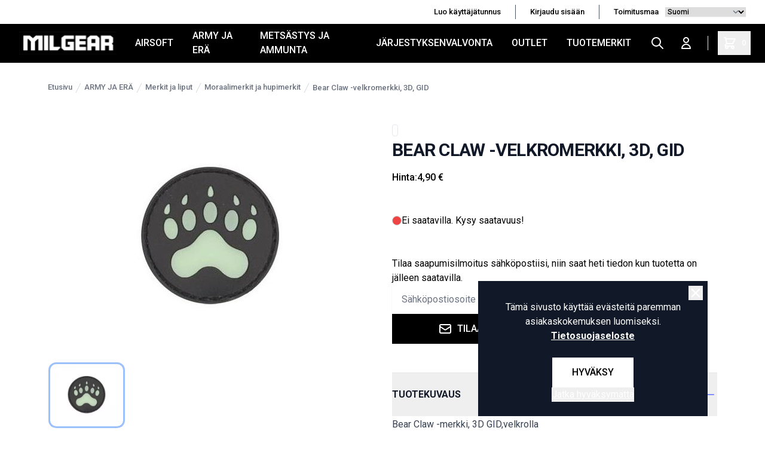

--- FILE ---
content_type: text/html; charset=UTF-8
request_url: https://milgear.fi/fi/product/bear-claw-velkromerkki-3d-gid/34142
body_size: 15109
content:
<!DOCTYPE html>
<html lang="fi">
<head>

    <meta charset="utf-8" />
    <meta content="#000" name="theme-color"/>
    <meta name="viewport" content="width=device-width, initial-scale=1.0, maximum-scale=5.0" />
    <link rel="preconnect" href="https://fonts.googleapis.com">
    <link rel="preconnect" href="https://fonts.gstatic.com" crossorigin>
    <link href="https://fonts.googleapis.com/css2?family=Roboto:wght@400;500;700&display=swap" rel="stylesheet">

    
            <link rel="icon" href="/milgear/favico/1/favicon.ico" />
        <link rel="apple-touch-icon" href="/milgear/favico/1/favicon.ico" />
        <meta name="msapplication-TileImage" content="/milgear/favico/1/favicon.ico" />

        <script>
        (function(){if(!window.chatbase||window.chatbase("getState")!=="initialized"){window.chatbase=(...arguments)=>{if(!window.chatbase.q){window.chatbase.q=[]}window.chatbase.q.push(arguments)};window.chatbase=new Proxy(window.chatbase,{get(target,prop){if(prop==="q"){return target.q}return(...args)=>target(prop,...args)}})}const onLoad=function(){const script=document.createElement("script");script.src="https://www.chatbase.co/embed.min.js";script.id="3tx4EL1bvIw65BDIuu9qv";script.domain="www.chatbase.co";document.body.appendChild(script)};if(document.readyState==="complete"){onLoad()}else{window.addEventListener("load",onLoad)}})();
        </script>

    
        <meta name="google-site-verification" content="Os2gZ2Po7jFKK-SH-argCq3d9_57zO_kkDzvPSYdzo8" />
    
    
    <link rel="preload" as="style" href="https://milgear.fi/build/assets/app-BE_nrJFi.css" /><link rel="modulepreload" href="https://milgear.fi/build/assets/app-BfmpKzjZ.js" /><link rel="modulepreload" href="https://milgear.fi/build/assets/ijs-B12alWwD.js" /><link rel="modulepreload" href="https://milgear.fi/build/assets/vue-D1R0QEru.js" /><link rel="modulepreload" href="https://milgear.fi/build/assets/axios-CnW8Im3a.js" /><link rel="modulepreload" href="https://milgear.fi/build/assets/lodash-BrLZty0d.js" /><link rel="stylesheet" href="https://milgear.fi/build/assets/app-BE_nrJFi.css" /><script type="module" src="https://milgear.fi/build/assets/app-BfmpKzjZ.js"></script>
    

<!-- Consent mode for gtag and tag manager -->
<script>
window.dataLayer = window.dataLayer || [];

function gtag(){dataLayer.push(arguments);}

if(localStorage.getItem('cookieConsent') !== "true") {
    gtag('consent', 'default', 
    {
        'ad_storage': 'denied', 
        'analytics_storage': 'denied',
        'ads_data_redaction': 'denied',
        'ad_user_data': 'denied',
        'ad_personalization': 'denied',
    });
} else {
    gtag('consent', 'default', {
        'ad_storage': 'granted',
        'analytics_storage': 'granted',
        'ads_data_redaction': 'granted',
        'ad_user_data': 'granted',
        'ad_personalization': 'granted',
        });

}
</script>

<!-- Global Site Tag (gtag.js) - Google Analytics -->
<script async src="https://www.googletagmanager.com/gtag/js?id=G-84XPX2KYNL"></script>
<script>
    gtag('js', new Date());
    gtag('config', "G-84XPX2KYNL");
</script>





    <script type="application/ld+json" inertia>[{"@context":"https:\/\/schema.org","@type":"Product","name":"Bear Claw -velkromerkki, 3D, GID","description":"Bear Claw -merkki, 3D GID,velkrollaKarhuntassu, hohkaa pime\u00e4ss\u00e4. Kohokuvioitu, kuminen moraalinkohottajamerkki velkrotaustalla.","sku":"34142","url":"https:\/\/milgear.fi\/fi\/product\/bear-claw-velkromerkki-3d-gid\/34142","image":"https:\/\/pictures.milgear.fi\/0\/1\/original\/12476.webp","offers":{"@type":"Offer","price":"4.9","availability":"https:\/\/schema.org\/OutOfStock","itemCondition":"https:\/\/schema.org\/NewCondition","priceCurrency":"EUR","priceSpecification":{"@type":"PriceSpecification","valueAddedTaxIncluded":true,"priceCurrency":"EUR","price":"4.9"},"url":"https:\/\/milgear.fi\/fi\/product\/bear-claw-velkromerkki-3d-gid\/34142"}},{"@context":"https:\/\/schema.org","@type":"Organization","name":"MilGear","url":"https:\/\/milgear.fi","logo":"\/og_image.png","slogan":"Milgear.fi tarjoaa laajan valikoiman Airsoft-, Army & Er\u00e4-, Urheiluammunta- ja J\u00e4rjestyksenvalvonta-varusteita. Tutustu ja tilaa nyt!","contactPoint":{"@type":"ContactPoint","telephone":"0103253990","contactType":"customer service","email":"asiakaspalvelu@milgear.fi"}},{"@context":"https:\/\/schema.org","@type":"WebSite","name":"MilGear","url":"https:\/\/milgear.fi","potentialAction":{"@type":"SearchAction","target":"https:\/\/milgear.fi\/search?q={query}","query-input":{"type":"PropertyValueSpecification","valueRequired":true,"valueName":"query"}}},{"@context":"https:\/\/schema.org","@type":"BreadcrumbList","itemListElement":[{"@type":"ListItem","position":0,"item":{"@type":"WebPage","@id":"https:\/\/milgear.fi\/fi","name":"Etusivu","url":"https:\/\/milgear.fi\/fi"}},{"@type":"ListItem","position":1,"item":{"@type":"WebPage","@id":"https:\/\/milgear.fi\/fi\/category\/army-ja-era\/7","name":"ARMY JA ER\u00c4","url":"https:\/\/milgear.fi\/fi\/category\/army-ja-era\/7"}},{"@type":"ListItem","position":2,"item":{"@type":"WebPage","@id":"https:\/\/milgear.fi\/fi\/category\/merkit-ja-liput\/203","name":"Merkit ja liput","url":"https:\/\/milgear.fi\/fi\/category\/merkit-ja-liput\/203"}},{"@type":"ListItem","position":3,"item":{"@type":"WebPage","@id":"https:\/\/milgear.fi\/fi\/category\/moraalimerkit-ja-hupimerkit\/258","name":"Moraalimerkit ja hupimerkit","url":"https:\/\/milgear.fi\/fi\/category\/moraalimerkit-ja-hupimerkit\/258"}},{"@type":"ListItem","position":4,"item":{"@type":"WebPage","@id":"https:\/\/milgear.fi\/fi\/product\/bear-claw-velkromerkki-3d-gid\/34142","name":"Bear Claw -velkromerkki, 3D, GID","url":"https:\/\/milgear.fi\/fi\/product\/bear-claw-velkromerkki-3d-gid\/34142"}}]}]</script>
<link href="https://milgear.fi/fi/product/bear-claw-velkromerkki-3d-gid/34142" rel="canonical" inertia>
<title inertia="title">Bear Claw -velkromerkki, 3D, GID</title>
<meta name="name" property content="Bear Claw -velkromerkki, 3D, GID" inertia="name">
<meta name="description" property content="Bear Claw -merkki, 3D GID,velkrollaKarhuntassu, hohkaa pimeässä. Kohokuvioitu, kuminen moraalinkohottajamerkki velkrotaustalla." inertia="description">
<meta name="rating" property content="Safe For Kids" inertia="rating">
<meta name="copyright" property content="https://milgear.fi" inertia="copyright">
<meta name property="og:title" content="Bear Claw -velkromerkki, 3D, GID" inertia="og_title">
<meta name property="og:type" content="product" inertia="og_type">
<meta name property="og:url" content="https://milgear.fi/fi/product/bear-claw-velkromerkki-3d-gid/34142" inertia="og_url">
<meta name property="og:image" content="https://pictures.milgear.fi/0/1/original/12476.webp" inertia="og_image">
<meta name property="og:site_name" content="Bear Claw -velkromerkki, 3D, GID" inertia="og_site_name">
<meta name property="og:description" content="Bear Claw -merkki, 3D GID,velkrollaKarhuntassu, hohkaa pimeässä. Kohokuvioitu, kuminen moraalinkohottajamerkki velkrotaustalla." inertia="og_description">
<meta name="robots" property content="index, follow, noodp" inertia="robots">
<link rel="canonical" href="https://milgear.fi/fi/product/bear-claw-velkromerkki-3d-gid/34142" inertia="canonical">
</head>
<body>

        
        
    <div id="app" data-page="{&quot;component&quot;:&quot;Product&quot;,&quot;props&quot;:{&quot;errors&quot;:{},&quot;infobar&quot;:[],&quot;global_popup&quot;:null,&quot;promos&quot;:[],&quot;menu&quot;:[{&quot;id&quot;:15,&quot;number&quot;:21,&quot;level&quot;:1,&quot;name&quot;:&quot;AIRSOFT&quot;,&quot;link&quot;:&quot;/fi/category/airsoft/21&quot;,&quot;picture&quot;:null,&quot;children&quot;:[{&quot;id&quot;:996,&quot;number&quot;:1015,&quot;level&quot;:2,&quot;name&quot;:&quot;Airsoft-aseet&quot;,&quot;link&quot;:&quot;/fi/category/airsoft-aseet/1015&quot;,&quot;value&quot;:&quot;/fi/category/airsoft-aseet/1015&quot;,&quot;target_type&quot;:&quot;product-group&quot;,&quot;picture&quot;:null,&quot;children&quot;:[],&quot;icon&quot;:null},{&quot;id&quot;:299,&quot;number&quot;:319,&quot;level&quot;:2,&quot;name&quot;:&quot;Action Air ja IPSC&quot;,&quot;link&quot;:&quot;/fi/category/action-air-ja-ipsc/319&quot;,&quot;value&quot;:&quot;/fi/category/action-air-ja-ipsc/319&quot;,&quot;target_type&quot;:&quot;product-group&quot;,&quot;picture&quot;:null,&quot;children&quot;:[],&quot;icon&quot;:null},{&quot;id&quot;:115,&quot;number&quot;:126,&quot;level&quot;:2,&quot;name&quot;:&quot;Virta ja lataus&quot;,&quot;link&quot;:&quot;/fi/category/virta-ja-lataus/126&quot;,&quot;value&quot;:&quot;/fi/category/virta-ja-lataus/126&quot;,&quot;target_type&quot;:&quot;product-group&quot;,&quot;picture&quot;:null,&quot;children&quot;:[],&quot;icon&quot;:null},{&quot;id&quot;:124,&quot;number&quot;:136,&quot;level&quot;:2,&quot;name&quot;:&quot;Lippaat ja lipastarvikkeet&quot;,&quot;link&quot;:&quot;/fi/category/lippaat-ja-lipastarvikkeet/136&quot;,&quot;value&quot;:&quot;/fi/category/lippaat-ja-lipastarvikkeet/136&quot;,&quot;target_type&quot;:&quot;product-group&quot;,&quot;picture&quot;:null,&quot;children&quot;:[],&quot;icon&quot;:null},{&quot;id&quot;:120,&quot;number&quot;:131,&quot;level&quot;:2,&quot;name&quot;:&quot;Kuulat&quot;,&quot;link&quot;:&quot;/fi/category/kuulat/131&quot;,&quot;value&quot;:&quot;/fi/category/kuulat/131&quot;,&quot;target_type&quot;:&quot;product-group&quot;,&quot;picture&quot;:null,&quot;children&quot;:[],&quot;icon&quot;:null},{&quot;id&quot;:156,&quot;number&quot;:168,&quot;level&quot;:2,&quot;name&quot;:&quot;Kaasut&quot;,&quot;link&quot;:&quot;/fi/category/kaasut/168&quot;,&quot;value&quot;:&quot;/fi/category/kaasut/168&quot;,&quot;target_type&quot;:&quot;product-group&quot;,&quot;picture&quot;:null,&quot;children&quot;:[],&quot;icon&quot;:null},{&quot;id&quot;:1003,&quot;number&quot;:1022,&quot;level&quot;:2,&quot;name&quot;:&quot;Suojavarusteet&quot;,&quot;link&quot;:&quot;/fi/category/suojavarusteet/1022&quot;,&quot;value&quot;:&quot;/fi/category/suojavarusteet/1022&quot;,&quot;target_type&quot;:&quot;product-group&quot;,&quot;picture&quot;:null,&quot;children&quot;:[],&quot;icon&quot;:null},{&quot;id&quot;:1017,&quot;number&quot;:1036,&quot;level&quot;:2,&quot;name&quot;:&quot;Aseiden ulkoiset osat&quot;,&quot;link&quot;:&quot;/fi/category/aseiden-ulkoiset-osat/1036&quot;,&quot;value&quot;:&quot;/fi/category/aseiden-ulkoiset-osat/1036&quot;,&quot;target_type&quot;:&quot;product-group&quot;,&quot;picture&quot;:null,&quot;children&quot;:[],&quot;icon&quot;:null},{&quot;id&quot;:162,&quot;number&quot;:174,&quot;level&quot;:2,&quot;name&quot;:&quot;Aseiden lisävarusteet ja -laitteet&quot;,&quot;link&quot;:&quot;/fi/category/aseiden-lisavarusteet-ja-laitteet/174&quot;,&quot;value&quot;:&quot;/fi/category/aseiden-lisavarusteet-ja-laitteet/174&quot;,&quot;target_type&quot;:&quot;product-group&quot;,&quot;picture&quot;:null,&quot;children&quot;:[],&quot;icon&quot;:null},{&quot;id&quot;:135,&quot;number&quot;:147,&quot;level&quot;:2,&quot;name&quot;:&quot;Aseiden koneiston viritysosat ja varaosat&quot;,&quot;link&quot;:&quot;/fi/category/aseiden-koneiston-viritysosat-ja-varaosat/147&quot;,&quot;value&quot;:&quot;/fi/category/aseiden-koneiston-viritysosat-ja-varaosat/147&quot;,&quot;target_type&quot;:&quot;product-group&quot;,&quot;picture&quot;:null,&quot;children&quot;:[],&quot;icon&quot;:null},{&quot;id&quot;:161,&quot;number&quot;:173,&quot;level&quot;:2,&quot;name&quot;:&quot;Työkalut ja muut huoltotarvikkeet&quot;,&quot;link&quot;:&quot;/fi/category/tyokalut-ja-muut-huoltotarvikkeet/173&quot;,&quot;value&quot;:&quot;/fi/category/tyokalut-ja-muut-huoltotarvikkeet/173&quot;,&quot;target_type&quot;:&quot;product-group&quot;,&quot;picture&quot;:null,&quot;children&quot;:[],&quot;icon&quot;:null},{&quot;id&quot;:203,&quot;number&quot;:219,&quot;level&quot;:2,&quot;name&quot;:&quot;Taisteluvarusteet&quot;,&quot;link&quot;:&quot;/fi/category/taisteluvarusteet/219&quot;,&quot;value&quot;:&quot;/fi/category/taisteluvarusteet/219&quot;,&quot;target_type&quot;:&quot;product-group&quot;,&quot;picture&quot;:null,&quot;children&quot;:[],&quot;icon&quot;:null},{&quot;id&quot;:231,&quot;number&quot;:248,&quot;level&quot;:2,&quot;name&quot;:&quot;Vaatteet, asusteet ja jalkineet&quot;,&quot;link&quot;:&quot;/fi/category/vaatteet-asusteet-ja-jalkineet/248&quot;,&quot;value&quot;:&quot;/fi/category/vaatteet-asusteet-ja-jalkineet/248&quot;,&quot;target_type&quot;:&quot;product-group&quot;,&quot;picture&quot;:null,&quot;children&quot;:[],&quot;icon&quot;:null},{&quot;id&quot;:791,&quot;number&quot;:813,&quot;level&quot;:2,&quot;name&quot;:&quot;Lahjakortit&quot;,&quot;link&quot;:&quot;/fi/category/lahjakortit/813&quot;,&quot;value&quot;:&quot;/fi/category/lahjakortit/813&quot;,&quot;target_type&quot;:&quot;product-group&quot;,&quot;picture&quot;:null,&quot;children&quot;:[],&quot;icon&quot;:null}],&quot;icon&quot;:null},{&quot;id&quot;:5,&quot;number&quot;:7,&quot;level&quot;:1,&quot;name&quot;:&quot;ARMY JA ERÄ&quot;,&quot;link&quot;:&quot;/fi/category/army-ja-era/7&quot;,&quot;picture&quot;:null,&quot;children&quot;:[{&quot;id&quot;:66,&quot;number&quot;:76,&quot;level&quot;:2,&quot;name&quot;:&quot;Vaatteet ja asusteet&quot;,&quot;link&quot;:&quot;/fi/category/vaatteet-ja-asusteet/76&quot;,&quot;value&quot;:&quot;/fi/category/vaatteet-ja-asusteet/76&quot;,&quot;target_type&quot;:&quot;product-group&quot;,&quot;picture&quot;:null,&quot;children&quot;:[],&quot;icon&quot;:null},{&quot;id&quot;:247,&quot;number&quot;:265,&quot;level&quot;:2,&quot;name&quot;:&quot;Jalkineet ja jalkinetarvikkeet&quot;,&quot;link&quot;:&quot;/fi/category/jalkineet-ja-jalkinetarvikkeet/265&quot;,&quot;value&quot;:&quot;/fi/category/jalkineet-ja-jalkinetarvikkeet/265&quot;,&quot;target_type&quot;:&quot;product-group&quot;,&quot;picture&quot;:null,&quot;children&quot;:[],&quot;icon&quot;:null},{&quot;id&quot;:7,&quot;number&quot;:11,&quot;level&quot;:2,&quot;name&quot;:&quot;Reput, laukut ja muut kantovälineet&quot;,&quot;link&quot;:&quot;/fi/category/reput-laukut-ja-muut-kantovalineet/11&quot;,&quot;value&quot;:&quot;/fi/category/reput-laukut-ja-muut-kantovalineet/11&quot;,&quot;target_type&quot;:&quot;product-group&quot;,&quot;picture&quot;:null,&quot;children&quot;:[],&quot;icon&quot;:null},{&quot;id&quot;:237,&quot;number&quot;:254,&quot;level&quot;:2,&quot;name&quot;:&quot;Taskut ja pussit&quot;,&quot;link&quot;:&quot;/fi/category/taskut-ja-pussit/254&quot;,&quot;value&quot;:&quot;/fi/category/taskut-ja-pussit/254&quot;,&quot;target_type&quot;:&quot;product-group&quot;,&quot;picture&quot;:null,&quot;children&quot;:[],&quot;icon&quot;:null},{&quot;id&quot;:257,&quot;number&quot;:276,&quot;level&quot;:2,&quot;name&quot;:&quot;Erä- ja retkeilyvarusteet / -tarvikkeet&quot;,&quot;link&quot;:&quot;/fi/category/era-ja-retkeilyvarusteet-tarvikkeet/276&quot;,&quot;value&quot;:&quot;/fi/category/era-ja-retkeilyvarusteet-tarvikkeet/276&quot;,&quot;target_type&quot;:&quot;product-group&quot;,&quot;picture&quot;:null,&quot;children&quot;:[],&quot;icon&quot;:null},{&quot;id&quot;:983,&quot;number&quot;:1002,&quot;level&quot;:2,&quot;name&quot;:&quot;Radiopuhelimet ja tarvikkeet&quot;,&quot;link&quot;:&quot;/fi/category/radiopuhelimet-ja-tarvikkeet/1002&quot;,&quot;value&quot;:&quot;/fi/category/radiopuhelimet-ja-tarvikkeet/1002&quot;,&quot;target_type&quot;:&quot;product-group&quot;,&quot;picture&quot;:null,&quot;children&quot;:[],&quot;icon&quot;:null},{&quot;id&quot;:303,&quot;number&quot;:324,&quot;level&quot;:2,&quot;name&quot;:&quot;Ensiapu ja ensihoito&quot;,&quot;link&quot;:&quot;/fi/category/ensiapu-ja-ensihoito/324&quot;,&quot;value&quot;:&quot;/fi/category/ensiapu-ja-ensihoito/324&quot;,&quot;target_type&quot;:&quot;product-group&quot;,&quot;picture&quot;:null,&quot;children&quot;:[],&quot;icon&quot;:null},{&quot;id&quot;:988,&quot;number&quot;:1007,&quot;level&quot;:2,&quot;name&quot;:&quot;Naamiointivälineet ja -tarvikkeet&quot;,&quot;link&quot;:&quot;/fi/category/naamiointivalineet-ja-tarvikkeet/1007&quot;,&quot;value&quot;:&quot;/fi/category/naamiointivalineet-ja-tarvikkeet/1007&quot;,&quot;target_type&quot;:&quot;product-group&quot;,&quot;picture&quot;:null,&quot;children&quot;:[],&quot;icon&quot;:null},{&quot;id&quot;:199,&quot;number&quot;:214,&quot;level&quot;:2,&quot;name&quot;:&quot;Värisavut, savuheitteet ja muu tulenkuvaus&quot;,&quot;link&quot;:&quot;/fi/category/varisavut-savuheitteet-ja-muu-tulenkuvaus/214&quot;,&quot;value&quot;:&quot;/fi/category/varisavut-savuheitteet-ja-muu-tulenkuvaus/214&quot;,&quot;target_type&quot;:&quot;product-group&quot;,&quot;picture&quot;:null,&quot;children&quot;:[],&quot;icon&quot;:null},{&quot;id&quot;:414,&quot;number&quot;:446,&quot;level&quot;:2,&quot;name&quot;:&quot;Veitset, puukot ja työkalut&quot;,&quot;link&quot;:&quot;/fi/category/veitset-puukot-ja-tyokalut/446&quot;,&quot;value&quot;:&quot;/fi/category/veitset-puukot-ja-tyokalut/446&quot;,&quot;target_type&quot;:&quot;product-group&quot;,&quot;picture&quot;:null,&quot;children&quot;:[],&quot;icon&quot;:null},{&quot;id&quot;:349,&quot;number&quot;:376,&quot;level&quot;:2,&quot;name&quot;:&quot;Ylijäämä - surplus&quot;,&quot;link&quot;:&quot;/fi/category/ylijaama-surplus/376&quot;,&quot;value&quot;:&quot;/fi/category/ylijaama-surplus/376&quot;,&quot;target_type&quot;:&quot;product-group&quot;,&quot;picture&quot;:null,&quot;children&quot;:[],&quot;icon&quot;:null},{&quot;id&quot;:189,&quot;number&quot;:203,&quot;level&quot;:2,&quot;name&quot;:&quot;Merkit ja liput&quot;,&quot;link&quot;:&quot;/fi/category/merkit-ja-liput/203&quot;,&quot;value&quot;:&quot;/fi/category/merkit-ja-liput/203&quot;,&quot;target_type&quot;:&quot;product-group&quot;,&quot;picture&quot;:null,&quot;children&quot;:[],&quot;icon&quot;:null},{&quot;id&quot;:785,&quot;number&quot;:807,&quot;level&quot;:2,&quot;name&quot;:&quot;Avaimenperät ja avainpidikkeet&quot;,&quot;link&quot;:&quot;/fi/category/avaimenperat-ja-avainpidikkeet/807&quot;,&quot;value&quot;:&quot;/fi/category/avaimenperat-ja-avainpidikkeet/807&quot;,&quot;target_type&quot;:&quot;product-group&quot;,&quot;picture&quot;:null,&quot;children&quot;:[],&quot;icon&quot;:null},{&quot;id&quot;:636,&quot;number&quot;:661,&quot;level&quot;:2,&quot;name&quot;:&quot;Armyhenkiset rakennussarjat&quot;,&quot;link&quot;:&quot;/fi/category/armyhenkiset-rakennussarjat/661&quot;,&quot;value&quot;:&quot;/fi/category/armyhenkiset-rakennussarjat/661&quot;,&quot;target_type&quot;:&quot;product-group&quot;,&quot;picture&quot;:{&quot;id&quot;:2,&quot;picture_name&quot;:&quot;636602d2e6b829f5.jpg&quot;,&quot;order&quot;:0,&quot;pictureUrl&quot;:&quot;https://pictures.milgear.fi/636602d2e6b829f5.jpg&quot;,&quot;pictureThumbUrl&quot;:&quot;https://pictures.milgear.fi/1/2/xsmall/2.webp&quot;},&quot;children&quot;:[],&quot;icon&quot;:null},{&quot;id&quot;:496,&quot;number&quot;:527,&quot;level&quot;:2,&quot;name&quot;:&quot;Varusteet koirille&quot;,&quot;link&quot;:&quot;/fi/category/varusteet-koirille/527&quot;,&quot;value&quot;:&quot;/fi/category/varusteet-koirille/527&quot;,&quot;target_type&quot;:&quot;product-group&quot;,&quot;picture&quot;:null,&quot;children&quot;:[],&quot;icon&quot;:null},{&quot;id&quot;:1341,&quot;number&quot;:1349,&quot;level&quot;:2,&quot;name&quot;:&quot;Lumikengät&quot;,&quot;link&quot;:&quot;/fi/category/lumikengat/1349&quot;,&quot;value&quot;:&quot;/fi/category/lumikengat/1349&quot;,&quot;target_type&quot;:&quot;product-group&quot;,&quot;picture&quot;:null,&quot;children&quot;:[],&quot;icon&quot;:null},{&quot;id&quot;:190,&quot;number&quot;:204,&quot;level&quot;:2,&quot;name&quot;:&quot;Lahjakortit&quot;,&quot;link&quot;:&quot;/fi/category/lahjakortit/204&quot;,&quot;value&quot;:&quot;/fi/category/lahjakortit/204&quot;,&quot;target_type&quot;:&quot;product-group&quot;,&quot;picture&quot;:null,&quot;children&quot;:[],&quot;icon&quot;:null}],&quot;icon&quot;:null},{&quot;id&quot;:393,&quot;number&quot;:422,&quot;level&quot;:1,&quot;name&quot;:&quot;METSÄSTYS JA AMMUNTA&quot;,&quot;link&quot;:&quot;/fi/category/metsastys-ja-ammunta/422&quot;,&quot;picture&quot;:null,&quot;children&quot;:[{&quot;id&quot;:870,&quot;number&quot;:892,&quot;level&quot;:2,&quot;name&quot;:&quot;Optiikka - tähtäimet ja kiikarit&quot;,&quot;link&quot;:&quot;/fi/category/optiikka-tahtaimet-ja-kiikarit/892&quot;,&quot;value&quot;:&quot;/fi/category/optiikka-tahtaimet-ja-kiikarit/892&quot;,&quot;target_type&quot;:&quot;product-group&quot;,&quot;picture&quot;:null,&quot;children&quot;:[],&quot;icon&quot;:null},{&quot;id&quot;:1376,&quot;number&quot;:1384,&quot;level&quot;:2,&quot;name&quot;:&quot;Asetarvikkeet&quot;,&quot;link&quot;:&quot;/fi/category/asetarvikkeet/1384&quot;,&quot;value&quot;:&quot;/fi/category/asetarvikkeet/1384&quot;,&quot;target_type&quot;:&quot;product-group&quot;,&quot;picture&quot;:null,&quot;children&quot;:[],&quot;icon&quot;:null},{&quot;id&quot;:1374,&quot;number&quot;:1382,&quot;level&quot;:2,&quot;name&quot;:&quot;Suojavarusteet&quot;,&quot;link&quot;:&quot;/fi/category/suojavarusteet/1382&quot;,&quot;value&quot;:&quot;/fi/category/suojavarusteet/1382&quot;,&quot;target_type&quot;:&quot;product-group&quot;,&quot;picture&quot;:null,&quot;children&quot;:[],&quot;icon&quot;:null},{&quot;id&quot;:408,&quot;number&quot;:439,&quot;level&quot;:2,&quot;name&quot;:&quot;Liivit ja muut kantolaitteet&quot;,&quot;link&quot;:&quot;/fi/category/liivit-ja-muut-kantolaitteet/439&quot;,&quot;value&quot;:&quot;/fi/category/liivit-ja-muut-kantolaitteet/439&quot;,&quot;target_type&quot;:&quot;product-group&quot;,&quot;picture&quot;:null,&quot;children&quot;:[],&quot;icon&quot;:null},{&quot;id&quot;:1375,&quot;number&quot;:1383,&quot;level&quot;:2,&quot;name&quot;:&quot;Lipastaskut ja varustetaskut&quot;,&quot;link&quot;:&quot;/fi/category/lipastaskut-ja-varustetaskut/1383&quot;,&quot;value&quot;:&quot;/fi/category/lipastaskut-ja-varustetaskut/1383&quot;,&quot;target_type&quot;:&quot;product-group&quot;,&quot;picture&quot;:null,&quot;children&quot;:[],&quot;icon&quot;:null},{&quot;id&quot;:1377,&quot;number&quot;:1385,&quot;level&quot;:2,&quot;name&quot;:&quot;Ratavarusteet&quot;,&quot;link&quot;:&quot;/fi/category/ratavarusteet/1385&quot;,&quot;value&quot;:&quot;/fi/category/ratavarusteet/1385&quot;,&quot;target_type&quot;:&quot;product-group&quot;,&quot;picture&quot;:null,&quot;children&quot;:[],&quot;icon&quot;:null},{&quot;id&quot;:736,&quot;number&quot;:759,&quot;level&quot;:2,&quot;name&quot;:&quot;Valaisimet&quot;,&quot;link&quot;:&quot;/fi/category/valaisimet/759&quot;,&quot;value&quot;:&quot;/fi/category/valaisimet/759&quot;,&quot;target_type&quot;:&quot;product-group&quot;,&quot;picture&quot;:null,&quot;children&quot;:[],&quot;icon&quot;:null},{&quot;id&quot;:907,&quot;number&quot;:929,&quot;level&quot;:2,&quot;name&quot;:&quot;Naamiointi&quot;,&quot;link&quot;:&quot;/fi/category/naamiointi/929&quot;,&quot;value&quot;:&quot;/fi/category/naamiointi/929&quot;,&quot;target_type&quot;:&quot;product-group&quot;,&quot;picture&quot;:null,&quot;children&quot;:[],&quot;icon&quot;:null},{&quot;id&quot;:1342,&quot;number&quot;:1350,&quot;level&quot;:2,&quot;name&quot;:&quot;MagFed Paintball / T4E aseet ja tarvikkeet&quot;,&quot;link&quot;:&quot;/fi/category/magfed-paintball-t4e-aseet-ja-tarvikkeet/1350&quot;,&quot;value&quot;:&quot;/fi/category/magfed-paintball-t4e-aseet-ja-tarvikkeet/1350&quot;,&quot;target_type&quot;:&quot;product-group&quot;,&quot;picture&quot;:null,&quot;children&quot;:[],&quot;icon&quot;:null},{&quot;id&quot;:911,&quot;number&quot;:933,&quot;level&quot;:2,&quot;name&quot;:&quot;Lahjakortit&quot;,&quot;link&quot;:&quot;/fi/category/lahjakortit/933&quot;,&quot;value&quot;:&quot;/fi/category/lahjakortit/933&quot;,&quot;target_type&quot;:&quot;product-group&quot;,&quot;picture&quot;:null,&quot;children&quot;:[],&quot;icon&quot;:null}],&quot;icon&quot;:null},{&quot;id&quot;:6,&quot;number&quot;:8,&quot;level&quot;:1,&quot;name&quot;:&quot;JÄRJESTYKSENVALVONTA&quot;,&quot;link&quot;:&quot;/fi/category/jarjestyksenvalvonta/8&quot;,&quot;picture&quot;:null,&quot;children&quot;:[{&quot;id&quot;:825,&quot;number&quot;:847,&quot;level&quot;:2,&quot;name&quot;:&quot;Ensiapu&quot;,&quot;link&quot;:&quot;/fi/category/ensiapu/847&quot;,&quot;value&quot;:&quot;/fi/category/ensiapu/847&quot;,&quot;target_type&quot;:&quot;product-group&quot;,&quot;picture&quot;:null,&quot;children&quot;:[],&quot;icon&quot;:null},{&quot;id&quot;:841,&quot;number&quot;:863,&quot;level&quot;:2,&quot;name&quot;:&quot;Harjoitusaseet&quot;,&quot;link&quot;:&quot;/fi/category/harjoitusaseet/863&quot;,&quot;value&quot;:&quot;/fi/category/harjoitusaseet/863&quot;,&quot;target_type&quot;:&quot;product-group&quot;,&quot;picture&quot;:null,&quot;children&quot;:[],&quot;icon&quot;:null},{&quot;id&quot;:495,&quot;number&quot;:526,&quot;level&quot;:2,&quot;name&quot;:&quot;Koiravarusteet&quot;,&quot;link&quot;:&quot;/fi/category/koiravarusteet/526&quot;,&quot;value&quot;:&quot;/fi/category/koiravarusteet/526&quot;,&quot;target_type&quot;:&quot;product-group&quot;,&quot;picture&quot;:null,&quot;children&quot;:[],&quot;icon&quot;:null},{&quot;id&quot;:849,&quot;number&quot;:871,&quot;level&quot;:2,&quot;name&quot;:&quot;Muistiinpanovälineet&quot;,&quot;link&quot;:&quot;/fi/category/muistiinpanovalineet/871&quot;,&quot;value&quot;:&quot;/fi/category/muistiinpanovalineet/871&quot;,&quot;target_type&quot;:&quot;product-group&quot;,&quot;picture&quot;:null,&quot;children&quot;:[],&quot;icon&quot;:null},{&quot;id&quot;:10,&quot;number&quot;:14,&quot;level&quot;:2,&quot;name&quot;:&quot;Silmäsuojaimet&quot;,&quot;link&quot;:&quot;/fi/category/silmasuojaimet/14&quot;,&quot;value&quot;:&quot;/fi/category/silmasuojaimet/14&quot;,&quot;target_type&quot;:&quot;product-group&quot;,&quot;picture&quot;:null,&quot;children&quot;:[],&quot;icon&quot;:null},{&quot;id&quot;:399,&quot;number&quot;:428,&quot;level&quot;:2,&quot;name&quot;:&quot;Suojaliivit ja muut suojavarusteet&quot;,&quot;link&quot;:&quot;/fi/category/suojaliivit-ja-muut-suojavarusteet/428&quot;,&quot;value&quot;:&quot;/fi/category/suojaliivit-ja-muut-suojavarusteet/428&quot;,&quot;target_type&quot;:&quot;product-group&quot;,&quot;picture&quot;:null,&quot;children&quot;:[],&quot;icon&quot;:null},{&quot;id&quot;:99,&quot;number&quot;:109,&quot;level&quot;:2,&quot;name&quot;:&quot;Taskut, kotelot ja pidikkeet&quot;,&quot;link&quot;:&quot;/fi/category/taskut-kotelot-ja-pidikkeet/109&quot;,&quot;value&quot;:&quot;/fi/category/taskut-kotelot-ja-pidikkeet/109&quot;,&quot;target_type&quot;:&quot;product-group&quot;,&quot;picture&quot;:null,&quot;children&quot;:[],&quot;icon&quot;:null},{&quot;id&quot;:836,&quot;number&quot;:858,&quot;level&quot;:2,&quot;name&quot;:&quot;Tunnusliivit ja tunnukset&quot;,&quot;link&quot;:&quot;/fi/category/tunnusliivit-ja-tunnukset/858&quot;,&quot;value&quot;:&quot;/fi/category/tunnusliivit-ja-tunnukset/858&quot;,&quot;target_type&quot;:&quot;product-group&quot;,&quot;picture&quot;:null,&quot;children&quot;:[],&quot;icon&quot;:null},{&quot;id&quot;:848,&quot;number&quot;:870,&quot;level&quot;:2,&quot;name&quot;:&quot;Työkalut&quot;,&quot;link&quot;:&quot;/fi/category/tyokalut/870&quot;,&quot;value&quot;:&quot;/fi/category/tyokalut/870&quot;,&quot;target_type&quot;:&quot;product-group&quot;,&quot;picture&quot;:null,&quot;children&quot;:[],&quot;icon&quot;:null},{&quot;id&quot;:282,&quot;number&quot;:301,&quot;level&quot;:2,&quot;name&quot;:&quot;Vaatetus&quot;,&quot;link&quot;:&quot;/fi/category/vaatetus/301&quot;,&quot;value&quot;:&quot;/fi/category/vaatetus/301&quot;,&quot;target_type&quot;:&quot;product-group&quot;,&quot;picture&quot;:null,&quot;children&quot;:[],&quot;icon&quot;:null},{&quot;id&quot;:222,&quot;number&quot;:239,&quot;level&quot;:2,&quot;name&quot;:&quot;Valaisimet&quot;,&quot;link&quot;:&quot;/fi/category/valaisimet/239&quot;,&quot;value&quot;:&quot;/fi/category/valaisimet/239&quot;,&quot;target_type&quot;:&quot;product-group&quot;,&quot;picture&quot;:null,&quot;children&quot;:[],&quot;icon&quot;:null},{&quot;id&quot;:22,&quot;number&quot;:28,&quot;level&quot;:2,&quot;name&quot;:&quot;Varustevyöt&quot;,&quot;link&quot;:&quot;/fi/category/varustevyot/28&quot;,&quot;value&quot;:&quot;/fi/category/varustevyot/28&quot;,&quot;target_type&quot;:&quot;product-group&quot;,&quot;picture&quot;:null,&quot;children&quot;:[],&quot;icon&quot;:null},{&quot;id&quot;:804,&quot;number&quot;:826,&quot;level&quot;:2,&quot;name&quot;:&quot;Voimankäyttövälineet&quot;,&quot;link&quot;:&quot;/fi/category/voimankayttovalineet/826&quot;,&quot;value&quot;:&quot;/fi/category/voimankayttovalineet/826&quot;,&quot;target_type&quot;:&quot;product-group&quot;,&quot;picture&quot;:null,&quot;children&quot;:[],&quot;icon&quot;:null}],&quot;icon&quot;:null},{&quot;id&quot;:1338,&quot;number&quot;:1346,&quot;level&quot;:1,&quot;name&quot;:&quot;OUTLET&quot;,&quot;link&quot;:&quot;/fi/category/outlet/1346&quot;,&quot;picture&quot;:null,&quot;children&quot;:[],&quot;icon&quot;:null}],&quot;mainmenu&quot;:[],&quot;footer&quot;:[{&quot;id&quot;:2,&quot;level&quot;:1,&quot;target_type&quot;:&quot;menu-link&quot;,&quot;name&quot;:&quot;HYVÄ TIETÄÄ&quot;,&quot;value&quot;:&quot;/#&quot;,&quot;picture&quot;:null,&quot;description&quot;:null,&quot;children&quot;:[{&quot;id&quot;:9,&quot;level&quot;:2,&quot;target_type&quot;:&quot;menu-link&quot;,&quot;name&quot;:&quot;Tietoa meistä&quot;,&quot;value&quot;:&quot;/fi/page/tietoa-meista/p004&quot;,&quot;picture&quot;:null,&quot;description&quot;:null,&quot;children&quot;:[]},{&quot;id&quot;:8,&quot;level&quot;:2,&quot;target_type&quot;:&quot;menu-link&quot;,&quot;name&quot;:&quot;Yhteystiedot&quot;,&quot;value&quot;:&quot;/fi/page/yhteystiedot/p014&quot;,&quot;picture&quot;:null,&quot;description&quot;:null,&quot;children&quot;:[]},{&quot;id&quot;:4,&quot;level&quot;:2,&quot;target_type&quot;:&quot;menu-link&quot;,&quot;name&quot;:&quot;Toimitus- ja palautus | ehdot ja ohjeet&quot;,&quot;value&quot;:&quot;/fi/page/toimitusehdot/p008&quot;,&quot;picture&quot;:null,&quot;description&quot;:null,&quot;children&quot;:[]},{&quot;id&quot;:12,&quot;level&quot;:2,&quot;target_type&quot;:&quot;menu-link&quot;,&quot;name&quot;:&quot;Tietosuojaseloste&quot;,&quot;value&quot;:&quot;/fi/page/tietosuojaseloste/p007&quot;,&quot;picture&quot;:null,&quot;description&quot;:null,&quot;children&quot;:[]},{&quot;id&quot;:10,&quot;level&quot;:2,&quot;target_type&quot;:&quot;menu-link&quot;,&quot;name&quot;:&quot;Huolto- ja virityspalvelu&quot;,&quot;value&quot;:&quot;/fi/page/huolto-ja-viritys/p012&quot;,&quot;picture&quot;:null,&quot;description&quot;:null,&quot;children&quot;:[]},{&quot;id&quot;:11,&quot;level&quot;:2,&quot;target_type&quot;:&quot;menu-link&quot;,&quot;name&quot;:&quot;Airsoft varustevuokraus&quot;,&quot;value&quot;:&quot;/fi/page/asevuokraus/7608&quot;,&quot;picture&quot;:null,&quot;description&quot;:null,&quot;children&quot;:[]},{&quot;id&quot;:15,&quot;level&quot;:2,&quot;target_type&quot;:&quot;menu-link&quot;,&quot;name&quot;:&quot;Ulkomaantilaukset&quot;,&quot;value&quot;:&quot;/fi/page/ryhmatilaukset/p010&quot;,&quot;picture&quot;:null,&quot;description&quot;:null,&quot;children&quot;:[]},{&quot;id&quot;:13,&quot;level&quot;:2,&quot;target_type&quot;:&quot;menu-link&quot;,&quot;name&quot;:&quot;Yhteistyössä&quot;,&quot;value&quot;:&quot;/fi/page/yhteistyossa/5326&quot;,&quot;picture&quot;:null,&quot;description&quot;:null,&quot;children&quot;:[]},{&quot;id&quot;:19,&quot;level&quot;:2,&quot;target_type&quot;:&quot;menu-link&quot;,&quot;name&quot;:&quot;Mechanix - virallinen maahantuoja&quot;,&quot;value&quot;:&quot;https://milgear.fi/fi/page/mechanix-finland/6106&quot;,&quot;picture&quot;:null,&quot;description&quot;:null,&quot;children&quot;:[]}]},{&quot;id&quot;:3,&quot;level&quot;:1,&quot;target_type&quot;:&quot;menu-text&quot;,&quot;name&quot;:&quot;ASIAKASPALVELU&quot;,&quot;value&quot;:&quot;&quot;,&quot;picture&quot;:null,&quot;description&quot;:null,&quot;children&quot;:[{&quot;id&quot;:6,&quot;level&quot;:2,&quot;target_type&quot;:&quot;menu-text&quot;,&quot;name&quot;:&quot;ASIAKASPALVELU&quot;,&quot;value&quot;:&quot;Kuluttaja-asiakkaat:&lt;br /&gt;\r\nasiakaspalvelu@milgear.fi&lt;br /&gt;\r\n&lt;br /&gt;\r\nYritys- ja viranomaisasiakkaat sekä jälleenmyyjätiedustelut:&lt;br /&gt;\r\nmyynti@milgear.fi&lt;br /&gt;\r\n&quot;,&quot;picture&quot;:null,&quot;description&quot;:null,&quot;children&quot;:[]}]},{&quot;id&quot;:5,&quot;level&quot;:1,&quot;target_type&quot;:&quot;menu-text&quot;,&quot;name&quot;:&quot;MILGEAR NOUTOPISTE&quot;,&quot;value&quot;:&quot;&quot;,&quot;picture&quot;:null,&quot;description&quot;:null,&quot;children&quot;:[{&quot;id&quot;:7,&quot;level&quot;:2,&quot;target_type&quot;:&quot;menu-text&quot;,&quot;name&quot;:&quot;Noutopiste&quot;,&quot;value&quot;:&quot;Isokatu 56&lt;br /&gt;\r\n90100 OULU&lt;br /&gt;\r\n&lt;br /&gt;\r\nTilausten noudot:&lt;br /&gt;\r\ntiistai - perjantai&lt;br /&gt;\r\nklo 12.00-17.00&lt;br /&gt;\r\n&lt;br /&gt;\r\n&lt;br /&gt;\r\n&lt;br /&gt;\r\n&lt;br /&gt;\r\n&lt;br /&gt;\r\n&quot;,&quot;picture&quot;:null,&quot;description&quot;:null,&quot;children&quot;:[]}]}],&quot;brandsmenu&quot;:[],&quot;nostomenu&quot;:[],&quot;countries&quot;:[{&quot;id&quot;:1000,&quot;name&quot;:&quot;Ahvenanmaa&quot;,&quot;namefi&quot;:&quot;Ahvenanmaa&quot;,&quot;nameen&quot;:&quot;Åland&quot;,&quot;nameswe&quot;:&quot;Åland&quot;,&quot;namenative&quot;:&quot;Ahvenanmaa&quot;,&quot;alpha2&quot;:&quot;AX&quot;,&quot;states&quot;:[]},{&quot;id&quot;:203,&quot;name&quot;:&quot;Suomi&quot;,&quot;namefi&quot;:&quot;Suomi&quot;,&quot;nameen&quot;:&quot;Finland&quot;,&quot;nameswe&quot;:&quot;Finland&quot;,&quot;namenative&quot;:&quot;Suomi&quot;,&quot;alpha2&quot;:&quot;FI&quot;,&quot;states&quot;:[]}],&quot;cust&quot;:&quot;milgear&quot;,&quot;locale&quot;:&quot;fi&quot;,&quot;refresh&quot;:true,&quot;locales&quot;:[&quot;fi&quot;],&quot;device&quot;:&quot;Bot&quot;,&quot;country&quot;:203,&quot;state&quot;:0,&quot;contact&quot;:[],&quot;cart&quot;:[],&quot;currency&quot;:{&quot;id&quot;:1,&quot;shortName&quot;:&quot;EUR&quot;,&quot;symbol&quot;:&quot;€&quot;},&quot;retailer&quot;:false,&quot;showVat&quot;:true,&quot;timestamp&quot;:1769567407.681132,&quot;groupSales&quot;:null,&quot;analytics&quot;:{&quot;useNumber&quot;:false,&quot;hasKlevu&quot;:false},&quot;logged_in&quot;:false,&quot;prevUrl&quot;:null,&quot;eventId&quot;:null,&quot;userbool&quot;:false,&quot;flash&quot;:{&quot;success&quot;:null,&quot;error&quot;:null,&quot;event&quot;:null,&quot;eventData&quot;:null,&quot;rowError&quot;:null},&quot;units&quot;:{&quot;preselectedUnits&quot;:[2,5],&quot;selectedUnits&quot;:[]},&quot;webshopOptions&quot;:{&quot;multishop_name&quot;:&quot;&quot;,&quot;privacy_policy&quot;:&quot;&quot;,&quot;shipping_terms&quot;:&quot;&quot;,&quot;tiktok&quot;:&quot;&quot;,&quot;linkedin&quot;:&quot;&quot;,&quot;facebook&quot;:&quot;&quot;,&quot;whatsapp&quot;:&quot;&quot;,&quot;messenger&quot;:&quot;&quot;,&quot;twitter&quot;:&quot;&quot;,&quot;youtube&quot;:&quot;&quot;,&quot;instagram&quot;:&quot;&quot;,&quot;pinterest&quot;:&quot;&quot;,&quot;logo&quot;:&quot;/placeholder.svg&quot;,&quot;logo2&quot;:&quot;/placeholder.svg&quot;,&quot;new_product_age_threshold&quot;:&quot;2&quot;,&quot;variation_style_1&quot;:&quot;select&quot;,&quot;variation_style_2&quot;:&quot;select&quot;,&quot;newsletter&quot;:true,&quot;wishlist&quot;:true,&quot;reviews&quot;:true,&quot;analytics&quot;:true,&quot;cookie_consent&quot;:true,&quot;scroll_top_button&quot;:true,&quot;megamenu_style_1&quot;:true,&quot;price_hide&quot;:false,&quot;customer_interests&quot;:false,&quot;member_product&quot;:false,&quot;new_menu_builder&quot;:false,&quot;megamenu_style_2&quot;:false,&quot;sort_by_publish_date&quot;:false},&quot;product&quot;:{&quot;id&quot;:14314,&quot;parent_id&quot;:null,&quot;number&quot;:&quot;34142&quot;,&quot;type&quot;:&quot;&quot;,&quot;ean&quot;:&quot;&quot;,&quot;modular&quot;:0,&quot;weight&quot;:0,&quot;netWeight&quot;:&quot;0.000&quot;,&quot;assembly&quot;:true,&quot;name&quot;:&quot;Bear Claw -velkromerkki, 3D, GID&quot;,&quot;descriptionHeaders&quot;:{&quot;innerHeader&quot;:&quot;&quot;},&quot;metaDescription&quot;:&quot;&quot;,&quot;description&quot;:&quot;&lt;h1&gt;Bear Claw -merkki, 3D GID,velkrolla&lt;/h1&gt;&lt;p&gt;Karhuntassu, hohkaa pimeässä.&lt;br&gt;&lt;br&gt; Kohokuvioitu, kuminen moraalinkohottajamerkki velkrotaustalla.&lt;/p&gt;&quot;,&quot;description2&quot;:null,&quot;description3&quot;:null,&quot;description4&quot;:null,&quot;description5&quot;:null,&quot;description6&quot;:null,&quot;description7&quot;:null,&quot;selling_text&quot;:null,&quot;external_url&quot;:null,&quot;embeds&quot;:[],&quot;display_price&quot;:{&quot;main_price_with_vat&quot;:&quot;4,90 €&quot;,&quot;main_price&quot;:&quot;3,90 €&quot;,&quot;old_price_with_vat&quot;:&quot;4,90 €&quot;,&quot;old_price&quot;:&quot;3,90 €&quot;,&quot;discount_percent&quot;:&quot;0&quot;,&quot;valid_until&quot;:null,&quot;vat_percent&quot;:25.5,&quot;source&quot;:&quot;product&quot;,&quot;source_id&quot;:&quot;&quot;},&quot;bulk_pricing&quot;:[],&quot;price_data&quot;:{&quot;price&quot;:&quot;3.9&quot;,&quot;price_with_vat&quot;:&quot;4.9&quot;,&quot;total_price&quot;:&quot;3.9&quot;,&quot;total_price_with_vat&quot;:&quot;4.9&quot;,&quot;price_without_discount&quot;:&quot;3.9&quot;,&quot;price_without_discount_with_vat&quot;:&quot;4.9&quot;,&quot;total_price_without_discount&quot;:&quot;3.9&quot;,&quot;total_price_without_discount_with_vat&quot;:&quot;4.9&quot;,&quot;discount_amount&quot;:0,&quot;discount_amount_with_vat&quot;:0,&quot;total_discount_amount&quot;:0,&quot;total_discount_amount_with_vat&quot;:0,&quot;vat_percent&quot;:25.5,&quot;discount_percent&quot;:0,&quot;display_discount_percent&quot;:&quot;0&quot;,&quot;source&quot;:&quot;product&quot;,&quot;valid_until&quot;:null},&quot;buyableAmount&quot;:0,&quot;supplierAmount&quot;:0,&quot;isBuyable&quot;:false,&quot;isVariationParent&quot;:false,&quot;isPublished&quot;:true,&quot;isPreorder&quot;:false,&quot;pictures&quot;:[{&quot;id&quot;:12476,&quot;order&quot;:1,&quot;type&quot;:1,&quot;displaytype&quot;:0,&quot;picture_name&quot;:&quot;143145cb6ffd738a17.jpg&quot;,&quot;pictureUrl&quot;:&quot;https://pictures.milgear.fi/0/1/original/12476.webp&quot;,&quot;pictureThumbUrl&quot;:&quot;https://pictures.milgear.fi/1/1/xsmall/12476.webp&quot;,&quot;name&quot;:&quot;&quot;,&quot;alt&quot;:null}],&quot;main_picture&quot;:{&quot;id&quot;:12476,&quot;order&quot;:1,&quot;type&quot;:1,&quot;displaytype&quot;:0,&quot;picture_name&quot;:&quot;143145cb6ffd738a17.jpg&quot;,&quot;pictureUrl&quot;:&quot;https://pictures.milgear.fi/0/1/original/12476.webp&quot;,&quot;pictureThumbUrl&quot;:&quot;https://pictures.milgear.fi/1/1/xsmall/12476.webp&quot;,&quot;name&quot;:&quot;&quot;,&quot;alt&quot;:null},&quot;files&quot;:[],&quot;web_variations&quot;:{&quot;data&quot;:[]},&quot;link&quot;:&quot;/fi/product/bear-claw-velkromerkki-3d-gid/34142&quot;,&quot;fullLink&quot;:&quot;https://milgear.fi/fi/product/bear-claw-velkromerkki-3d-gid/34142&quot;,&quot;unit&quot;:&quot;KPL&quot;,&quot;purchasing_size&quot;:0,&quot;saldotexts&quot;:{&quot;Verkkokauppa&quot;:{&quot;type&quot;:&quot;no-stock&quot;,&quot;stock_text&quot;:&quot;Ei saatavilla&quot;,&quot;coming_text&quot;:&quot;Kysy saatavuus!&quot;,&quot;color&quot;:&quot;#ef4444&quot;,&quot;description&quot;:&quot;&quot;,&quot;stock&quot;:0}},&quot;saleLimits&quot;:{&quot;min&quot;:1,&quot;max&quot;:999,&quot;step&quot;:1},&quot;review&quot;:[],&quot;brand&quot;:null,&quot;tags&quot;:[],&quot;variation_labels&quot;:[],&quot;buyAmountVisible&quot;:true,&quot;defaultBuyAmount&quot;:1,&quot;rewardPoints&quot;:null,&quot;webColors&quot;:[],&quot;priceSuffix&quot;:null,&quot;service_product_type&quot;:0,&quot;buyAmount14&quot;:0,&quot;created_at&quot;:&quot;2019-04-17T10:25:34.000000Z&quot;,&quot;publish_date&quot;:&quot;2019-04-17&quot;,&quot;groups&quot;:[241,653],&quot;material_code&quot;:&quot;&quot;,&quot;material&quot;:&quot;&quot;,&quot;nsn&quot;:&quot;&quot;,&quot;origin_country_id&quot;:203,&quot;exclude_supplier_pricelist_stock&quot;:0,&quot;simple_size&quot;:&quot;&quot;,&quot;ptmContent&quot;:[],&quot;sizeGroups&quot;:[],&quot;packaging_size&quot;:0,&quot;disable_web_sale&quot;:0,&quot;priceHide&quot;:false,&quot;sales_price&quot;:{&quot;price&quot;:&quot;3,90 €&quot;,&quot;price_with_vat&quot;:&quot;4,90 €&quot;,&quot;total_price&quot;:&quot;3,90 €&quot;,&quot;total_price_with_vat&quot;:&quot;4,90 €&quot;,&quot;price_without_discount&quot;:&quot;3,90 €&quot;,&quot;price_without_discount_with_vat&quot;:&quot;4,90 €&quot;,&quot;total_price_without_discount&quot;:&quot;3,90 €&quot;,&quot;total_price_without_discount_with_vat&quot;:&quot;4,90 €&quot;,&quot;discount_amount&quot;:&quot;0,00 €&quot;,&quot;discount_amount_with_vat&quot;:&quot;0,00 €&quot;,&quot;total_discount_amount&quot;:&quot;0,00 €&quot;,&quot;total_discount_amount_with_vat&quot;:&quot;0,00 €&quot;,&quot;product_sales_price&quot;:&quot;3.9043&quot;,&quot;product_sales_price_with_vat&quot;:&quot;4.9&quot;,&quot;vat_percent&quot;:25.5,&quot;discount_percent&quot;:0,&quot;display_discount_percent&quot;:&quot;0&quot;,&quot;source&quot;:&quot;&quot;,&quot;valid_until&quot;:null}},&quot;variationOptions&quot;:[],&quot;showParentSaldotext&quot;:true,&quot;metadata&quot;:{&quot;title&quot;:&quot;Bear Claw -velkromerkki, 3D, GID&quot;,&quot;metatags&quot;:{&quot;name&quot;:{&quot;name&quot;:&quot;name&quot;,&quot;property&quot;:&quot;&quot;,&quot;content&quot;:&quot;Bear Claw -velkromerkki, 3D, GID&quot;},&quot;description&quot;:{&quot;name&quot;:&quot;description&quot;,&quot;property&quot;:&quot;&quot;,&quot;content&quot;:&quot;Bear Claw -merkki, 3D GID,velkrollaKarhuntassu, hohkaa pimeässä. Kohokuvioitu, kuminen moraalinkohottajamerkki velkrotaustalla.&quot;},&quot;rating&quot;:{&quot;name&quot;:&quot;rating&quot;,&quot;property&quot;:&quot;&quot;,&quot;content&quot;:&quot;Safe For Kids&quot;},&quot;copyright&quot;:{&quot;name&quot;:&quot;copyright&quot;,&quot;property&quot;:&quot;&quot;,&quot;content&quot;:&quot;https://milgear.fi&quot;},&quot;og_title&quot;:{&quot;name&quot;:&quot;&quot;,&quot;property&quot;:&quot;og:title&quot;,&quot;content&quot;:&quot;Bear Claw -velkromerkki, 3D, GID&quot;},&quot;og_type&quot;:{&quot;name&quot;:&quot;&quot;,&quot;property&quot;:&quot;og:type&quot;,&quot;content&quot;:&quot;product&quot;},&quot;og_url&quot;:{&quot;name&quot;:&quot;&quot;,&quot;property&quot;:&quot;og:url&quot;,&quot;content&quot;:&quot;https://milgear.fi/fi/product/bear-claw-velkromerkki-3d-gid/34142&quot;},&quot;og_image&quot;:{&quot;name&quot;:&quot;&quot;,&quot;property&quot;:&quot;og:image&quot;,&quot;content&quot;:&quot;https://pictures.milgear.fi/0/1/original/12476.webp&quot;},&quot;og_site_name&quot;:{&quot;name&quot;:&quot;&quot;,&quot;property&quot;:&quot;og:site_name&quot;,&quot;content&quot;:&quot;Bear Claw -velkromerkki, 3D, GID&quot;},&quot;og_description&quot;:{&quot;name&quot;:&quot;&quot;,&quot;property&quot;:&quot;og:description&quot;,&quot;content&quot;:&quot;Bear Claw -merkki, 3D GID,velkrollaKarhuntassu, hohkaa pimeässä. Kohokuvioitu, kuminen moraalinkohottajamerkki velkrotaustalla.&quot;},&quot;robots&quot;:{&quot;name&quot;:&quot;robots&quot;,&quot;property&quot;:&quot;&quot;,&quot;content&quot;:&quot;index, follow, noodp&quot;}},&quot;canonical&quot;:&quot;https://milgear.fi/fi/product/bear-claw-velkromerkki-3d-gid/34142&quot;,&quot;alternates&quot;:[]},&quot;recycledProducts&quot;:[],&quot;wishlistNumbers&quot;:[],&quot;breadcrumbs&quot;:[{&quot;name&quot;:&quot;Etusivu&quot;,&quot;link&quot;:&quot;https://milgear.fi/fi&quot;},{&quot;name&quot;:&quot;ARMY JA ERÄ&quot;,&quot;link&quot;:&quot;https://milgear.fi/fi/category/army-ja-era/7&quot;,&quot;number&quot;:7},{&quot;name&quot;:&quot;Merkit ja liput&quot;,&quot;link&quot;:&quot;https://milgear.fi/fi/category/merkit-ja-liput/203&quot;,&quot;number&quot;:203},{&quot;name&quot;:&quot;Moraalimerkit ja hupimerkit&quot;,&quot;link&quot;:&quot;https://milgear.fi/fi/category/moraalimerkit-ja-hupimerkit/258&quot;,&quot;number&quot;:258},{&quot;name&quot;:&quot;Bear Claw -velkromerkki, 3D, GID&quot;,&quot;link&quot;:&quot;https://milgear.fi/fi/product/bear-claw-velkromerkki-3d-gid/34142&quot;}],&quot;bundleProducts&quot;:[],&quot;lowestSalesPrices&quot;:[{&quot;product_id&quot;:14314,&quot;parent_id&quot;:14314,&quot;currency&quot;:&quot;EUR&quot;,&quot;id&quot;:6548,&quot;name&quot;:&quot;Bear Claw -velkromerkki, 3D, GID&quot;,&quot;price&quot;:&quot;4,90&quot;,&quot;date_from&quot;:&quot;29.12.2022&quot;,&quot;date_to&quot;:&quot;27.01.2026&quot;}],&quot;customerReviews&quot;:{&quot;average&quot;:0,&quot;totalCount&quot;:0,&quot;counts&quot;:[{&quot;rating&quot;:5,&quot;count&quot;:0},{&quot;rating&quot;:4,&quot;count&quot;:0},{&quot;rating&quot;:3,&quot;count&quot;:0},{&quot;rating&quot;:2,&quot;count&quot;:0},{&quot;rating&quot;:1,&quot;count&quot;:0}],&quot;featured&quot;:[],&quot;currentUserReview&quot;:null,&quot;currentUserReviewPending&quot;:false,&quot;reviewQuestions&quot;:[]},&quot;attributes&quot;:[],&quot;variantLinks&quot;:[],&quot;jsonld&quot;:&quot;[{\&quot;@context\&quot;:\&quot;https:\\/\\/schema.org\&quot;,\&quot;@type\&quot;:\&quot;Product\&quot;,\&quot;name\&quot;:\&quot;Bear Claw -velkromerkki, 3D, GID\&quot;,\&quot;description\&quot;:\&quot;Bear Claw -merkki, 3D GID,velkrollaKarhuntassu, hohkaa pime\\u00e4ss\\u00e4. Kohokuvioitu, kuminen moraalinkohottajamerkki velkrotaustalla.\&quot;,\&quot;sku\&quot;:\&quot;34142\&quot;,\&quot;url\&quot;:\&quot;https:\\/\\/milgear.fi\\/fi\\/product\\/bear-claw-velkromerkki-3d-gid\\/34142\&quot;,\&quot;image\&quot;:\&quot;https:\\/\\/pictures.milgear.fi\\/0\\/1\\/original\\/12476.webp\&quot;,\&quot;offers\&quot;:{\&quot;@type\&quot;:\&quot;Offer\&quot;,\&quot;price\&quot;:\&quot;4.9\&quot;,\&quot;availability\&quot;:\&quot;https:\\/\\/schema.org\\/OutOfStock\&quot;,\&quot;itemCondition\&quot;:\&quot;https:\\/\\/schema.org\\/NewCondition\&quot;,\&quot;priceCurrency\&quot;:\&quot;EUR\&quot;,\&quot;priceSpecification\&quot;:{\&quot;@type\&quot;:\&quot;PriceSpecification\&quot;,\&quot;valueAddedTaxIncluded\&quot;:true,\&quot;priceCurrency\&quot;:\&quot;EUR\&quot;,\&quot;price\&quot;:\&quot;4.9\&quot;},\&quot;url\&quot;:\&quot;https:\\/\\/milgear.fi\\/fi\\/product\\/bear-claw-velkromerkki-3d-gid\\/34142\&quot;}},{\&quot;@context\&quot;:\&quot;https:\\/\\/schema.org\&quot;,\&quot;@type\&quot;:\&quot;Organization\&quot;,\&quot;name\&quot;:\&quot;MilGear\&quot;,\&quot;url\&quot;:\&quot;https:\\/\\/milgear.fi\&quot;,\&quot;logo\&quot;:\&quot;\\/og_image.png\&quot;,\&quot;slogan\&quot;:\&quot;Milgear.fi tarjoaa laajan valikoiman Airsoft-, Army &amp; Er\\u00e4-, Urheiluammunta- ja J\\u00e4rjestyksenvalvonta-varusteita. Tutustu ja tilaa nyt!\&quot;,\&quot;contactPoint\&quot;:{\&quot;@type\&quot;:\&quot;ContactPoint\&quot;,\&quot;telephone\&quot;:\&quot;0103253990\&quot;,\&quot;contactType\&quot;:\&quot;customer service\&quot;,\&quot;email\&quot;:\&quot;asiakaspalvelu@milgear.fi\&quot;}},{\&quot;@context\&quot;:\&quot;https:\\/\\/schema.org\&quot;,\&quot;@type\&quot;:\&quot;WebSite\&quot;,\&quot;name\&quot;:\&quot;MilGear\&quot;,\&quot;url\&quot;:\&quot;https:\\/\\/milgear.fi\&quot;,\&quot;potentialAction\&quot;:{\&quot;@type\&quot;:\&quot;SearchAction\&quot;,\&quot;target\&quot;:\&quot;https:\\/\\/milgear.fi\\/search?q={query}\&quot;,\&quot;query-input\&quot;:{\&quot;type\&quot;:\&quot;PropertyValueSpecification\&quot;,\&quot;valueRequired\&quot;:true,\&quot;valueName\&quot;:\&quot;query\&quot;}}},{\&quot;@context\&quot;:\&quot;https:\\/\\/schema.org\&quot;,\&quot;@type\&quot;:\&quot;BreadcrumbList\&quot;,\&quot;itemListElement\&quot;:[{\&quot;@type\&quot;:\&quot;ListItem\&quot;,\&quot;position\&quot;:0,\&quot;item\&quot;:{\&quot;@type\&quot;:\&quot;WebPage\&quot;,\&quot;@id\&quot;:\&quot;https:\\/\\/milgear.fi\\/fi\&quot;,\&quot;name\&quot;:\&quot;Etusivu\&quot;,\&quot;url\&quot;:\&quot;https:\\/\\/milgear.fi\\/fi\&quot;}},{\&quot;@type\&quot;:\&quot;ListItem\&quot;,\&quot;position\&quot;:1,\&quot;item\&quot;:{\&quot;@type\&quot;:\&quot;WebPage\&quot;,\&quot;@id\&quot;:\&quot;https:\\/\\/milgear.fi\\/fi\\/category\\/army-ja-era\\/7\&quot;,\&quot;name\&quot;:\&quot;ARMY JA ER\\u00c4\&quot;,\&quot;url\&quot;:\&quot;https:\\/\\/milgear.fi\\/fi\\/category\\/army-ja-era\\/7\&quot;}},{\&quot;@type\&quot;:\&quot;ListItem\&quot;,\&quot;position\&quot;:2,\&quot;item\&quot;:{\&quot;@type\&quot;:\&quot;WebPage\&quot;,\&quot;@id\&quot;:\&quot;https:\\/\\/milgear.fi\\/fi\\/category\\/merkit-ja-liput\\/203\&quot;,\&quot;name\&quot;:\&quot;Merkit ja liput\&quot;,\&quot;url\&quot;:\&quot;https:\\/\\/milgear.fi\\/fi\\/category\\/merkit-ja-liput\\/203\&quot;}},{\&quot;@type\&quot;:\&quot;ListItem\&quot;,\&quot;position\&quot;:3,\&quot;item\&quot;:{\&quot;@type\&quot;:\&quot;WebPage\&quot;,\&quot;@id\&quot;:\&quot;https:\\/\\/milgear.fi\\/fi\\/category\\/moraalimerkit-ja-hupimerkit\\/258\&quot;,\&quot;name\&quot;:\&quot;Moraalimerkit ja hupimerkit\&quot;,\&quot;url\&quot;:\&quot;https:\\/\\/milgear.fi\\/fi\\/category\\/moraalimerkit-ja-hupimerkit\\/258\&quot;}},{\&quot;@type\&quot;:\&quot;ListItem\&quot;,\&quot;position\&quot;:4,\&quot;item\&quot;:{\&quot;@type\&quot;:\&quot;WebPage\&quot;,\&quot;@id\&quot;:\&quot;https:\\/\\/milgear.fi\\/fi\\/product\\/bear-claw-velkromerkki-3d-gid\\/34142\&quot;,\&quot;name\&quot;:\&quot;Bear Claw -velkromerkki, 3D, GID\&quot;,\&quot;url\&quot;:\&quot;https:\\/\\/milgear.fi\\/fi\\/product\\/bear-claw-velkromerkki-3d-gid\\/34142\&quot;}}]}]&quot;,&quot;campaigns&quot;:[],&quot;articles&quot;:[],&quot;notifications&quot;:[],&quot;popup&quot;:null,&quot;cheapestShipping&quot;:null,&quot;buyAlsoProducts&quot;:[],&quot;lookAlsoProducts&quot;:[],&quot;lastBrowsedProducts&quot;:[],&quot;variationStyles&quot;:{&quot;1&quot;:&quot;list&quot;,&quot;2&quot;:&quot;list&quot;},&quot;attributeList&quot;:[]},&quot;url&quot;:&quot;/fi/product/bear-claw-velkromerkki-3d-gid/34142&quot;,&quot;version&quot;:&quot;c0783a54c7238ca3cef05d156b91a6c7&quot;,&quot;encryptHistory&quot;:false,&quot;clearHistory&quot;:false}"><!--[--><!--[--><!----><!--[--><!----><!----><!----><!----><!----><!----><!----><!----><!----><!----><!----><!--]--><!--[--><!--]--><!----><!----><!--]--><div class="flex flex-col min-h-screen justify-between"><!--[--><div class="z-50"><!--[--><div class="z-10 fixed inset-0 transition-opacity" style="display:none;"><div class="absolute inset-0 bg-black opacity-50" tabindex="0"></div></div><aside class="-translate-x-full transform top-0 left-0 w-80 bg-white fixed h-full overflow-auto ease-in-out transition-all duration-300 z-30"><!----></aside><!--]--><header class="relative"><nav aria-label="Top"><div id="firstnav"><div class="flex max-w-fullhd mx-auto h-10 px-4 items-center justify-between sm:px-6 lg:px-8"><div class="hidden lg:flex lg:flex-1 lg:items-center lg:justify-end lg:space-x-6"><a class="text-sm font-medium text-primary" href="/register"><!--[--> Luo käyttäjätunnus <!--]--></a><span class="h-6 w-px bg-accent-tertiary-600" aria-hidden="true"></span><a class="text-sm font-medium text-primary" href="/login"><!--[--> Kirjaudu sisään <!--]--></a></div><span class="flex lg:h-6 lg:w-px lg:bg-accent-tertiary-600 mx-6" aria-hidden="true"></span><div class="text-sm font-medium text-primary"><div><label for="country_select" class="mr-2"> Toimitusmaa </label><select id="country_select" class="text-xs shadow-sm focus:ring-accent-tertiary-800 focus:border-accent-tertiary-800 border-accent-tertiary-300" value="203"><!--[--><option value="1000" class="py-3 px-4">Ahvenanmaa</option><option value="203" class="py-3 px-4">Suomi</option><!--]--></select></div></div></div></div><div id="secondnav" class="left-0 right-0 top-0 bg-accent-primary"><div class="max-w-fullhd mx-auto px-4 sm:px-6 lg:px-8"><div class="border-b border-accent-primary"><div class="h-16 flex items-center justify-between"><div class="hidden lg:flex lg:items-center"><a href="/fi"><!--[--><img src="/milgear/logo.svg" alt="logo" class="h-10 w-auto" height="40px" width="auto"><!--]--></a></div><div class="hidden h-full lg:flex"><div class="ml-8"><div class="h-full flex justify-center space-x-8"><!--[--><div class="flex"><div class="flex"><a class="flex items-center text-base font-medium text-secondary" href="/fi/category/airsoft/21"><!--[-->AIRSOFT<!--]--></a><!----></div></div><div class="flex"><div class="flex"><a class="flex items-center text-base font-medium text-secondary" href="/fi/category/army-ja-era/7"><!--[-->ARMY JA ERÄ<!--]--></a><!----></div></div><div class="flex"><div class="flex"><a class="flex items-center text-base font-medium text-secondary" href="/fi/category/metsastys-ja-ammunta/422"><!--[-->METSÄSTYS JA AMMUNTA<!--]--></a><!----></div></div><div class="flex"><div class="flex"><a class="flex items-center text-base font-medium text-secondary" href="/fi/category/jarjestyksenvalvonta/8"><!--[-->JÄRJESTYKSENVALVONTA<!--]--></a><!----></div></div><div class="flex"><div class="flex"><a class="flex items-center text-base font-medium text-secondary" href="/fi/category/outlet/1346"><!--[-->OUTLET<!--]--></a><!----></div></div><!--]--><a class="flex items-center text-base font-medium text-secondary uppercase" href="/brands"><!--[--> Tuotemerkit <!--]--></a></div></div></div><div class="flex-1 flex items-center lg:hidden"><button type="button" class="-ml-2 bg-accent-primary p-2 rounded-md text-secondary"><svg xmlns="http://www.w3.org/2000/svg" fill="none" viewBox="0 0 24 24" stroke-width="2" stroke="currentColor" aria-hidden="true" class="h-6 w-6"><path stroke-linecap="round" stroke-linejoin="round" d="M4 6h16M4 12h16M4 18h16"></path></svg></button><div class="-m-2 p-2 text-secondary cursor-pointer ml-0.5 sm:ml-2 p-2"><span><svg xmlns="http://www.w3.org/2000/svg" fill="none" viewBox="0 0 24 24" stroke-width="2" stroke="currentColor" aria-hidden="true" class="w-6 h-6"><path stroke-linecap="round" stroke-linejoin="round" d="M21 21l-6-6m2-5a7 7 0 11-14 0 7 7 0 0114 0z"></path></svg></span><!----><!----></div></div><a class="lg:hidden" href="/fi"><!--[--><img src="/milgear/logo.svg" alt="logo" class="w-auto h-7 sm:h-8" height="28px" width="auto"><!--]--></a><div class="flex-1 flex items-center justify-end"><div class="flex items-center lg:ml-8"><div class="flex space-x-6"><div class="hidden lg:flex"><div class="-m-2 p-2 text-secondary cursor-pointer relative"><span><svg xmlns="http://www.w3.org/2000/svg" fill="none" viewBox="0 0 24 24" stroke-width="2" stroke="currentColor" aria-hidden="true" class="w-6 h-6"><path stroke-linecap="round" stroke-linejoin="round" d="M21 21l-6-6m2-5a7 7 0 11-14 0 7 7 0 0114 0z"></path></svg></span><!----><!----></div></div><div class="flex"><a class="-m-2 p-2 text-secondary" aria-label="Kirjaudu sisään" href="/login"><!--[--><svg xmlns="http://www.w3.org/2000/svg" fill="none" viewBox="0 0 24 24" stroke-width="2" stroke="currentColor" aria-hidden="true" class="w-6 h-6"><path stroke-linecap="round" stroke-linejoin="round" d="M16 7a4 4 0 11-8 0 4 4 0 018 0zM12 14a7 7 0 00-7 7h14a7 7 0 00-7-7z"></path></svg><!--]--></a></div></div><span class="mx-4 h-6 w-px bg-accent-tertiary-200 lg:mx-6" aria-hidden="true"></span><div class="flow-root lg:relative"><button class="group -m-2 p-2 flex items-center"><svg xmlns="http://www.w3.org/2000/svg" fill="none" viewBox="0 0 24 24" stroke-width="2" stroke="currentColor" aria-hidden="true" class="flex-shrink-0 h-6 w-6 text-secondary"><path stroke-linecap="round" stroke-linejoin="round" d="M3 3h2l.4 2M7 13h10l4-8H5.4M7 13L5.4 5M7 13l-2.293 2.293c-.63.63-.184 1.707.707 1.707H17m0 0a2 2 0 100 4 2 2 0 000-4zm-8 2a2 2 0 11-4 0 2 2 0 014 0z"></path></svg><span class="ml-2 text-sm font-medium text-secondary">0</span></button></div></div></div></div></div></div></div></nav></header></div><!--[--><!----><!----><!--]--><div class="max-w-fullhd mx-auto w-full"><!--[--><div class="flex flex-col justify-start items-center"><!--[--><!--]--><!----></div><div class="swiper"><!--[--><!--]--><div class="swiper-wrapper"><!--[--><!--]--><!--[--><!--]--><!--[--><!--]--></div><!----><!----><!----><!--[--><!--]--></div><!--]--></div><!--]--><div class="flex-1"><!--[--><!--[--><!----><div class="max-w-fullhd mt-4 mx-auto px-4 sm:px-12 lg:px-20"><nav class="flex pt-4 pb-4" aria-label="Breadcrumb"><ol role="list" class="flex flex-wrap flex-shrink-0 max-w-full gap-2 items-center"><!--[--><li><div class="flex flex-row justify-self-center"><a class="text-sm font-medium text-accent-tertiary-500 hover:text-accent-tertiary-700" href="https://milgear.fi/fi"><!--[-->Etusivu<!--]--></a><svg class="flex-shrink-0 h-5 w-5 text-accent-tertiary-300" xmlns="http://www.w3.org/2000/svg" fill="currentColor" viewBox="0 0 20 20" aria-hidden="true"><path d="M5.555 17.776l8-16 .894.448-8 16-.894-.448z"></path></svg></div></li><li><div class="flex flex-row justify-self-center"><a class="text-sm font-medium text-accent-tertiary-500 hover:text-accent-tertiary-700" href="https://milgear.fi/fi/category/army-ja-era/7"><!--[-->ARMY JA ERÄ<!--]--></a><svg class="flex-shrink-0 h-5 w-5 text-accent-tertiary-300" xmlns="http://www.w3.org/2000/svg" fill="currentColor" viewBox="0 0 20 20" aria-hidden="true"><path d="M5.555 17.776l8-16 .894.448-8 16-.894-.448z"></path></svg></div></li><li><div class="flex flex-row justify-self-center"><a class="text-sm font-medium text-accent-tertiary-500 hover:text-accent-tertiary-700" href="https://milgear.fi/fi/category/merkit-ja-liput/203"><!--[-->Merkit ja liput<!--]--></a><svg class="flex-shrink-0 h-5 w-5 text-accent-tertiary-300" xmlns="http://www.w3.org/2000/svg" fill="currentColor" viewBox="0 0 20 20" aria-hidden="true"><path d="M5.555 17.776l8-16 .894.448-8 16-.894-.448z"></path></svg></div></li><li><div class="flex flex-row justify-self-center"><a class="text-sm font-medium text-accent-tertiary-500 hover:text-accent-tertiary-700" href="https://milgear.fi/fi/category/moraalimerkit-ja-hupimerkit/258"><!--[-->Moraalimerkit ja hupimerkit<!--]--></a><svg class="flex-shrink-0 h-5 w-5 text-accent-tertiary-300" xmlns="http://www.w3.org/2000/svg" fill="currentColor" viewBox="0 0 20 20" aria-hidden="true"><path d="M5.555 17.776l8-16 .894.448-8 16-.894-.448z"></path></svg></div></li><li><div class="flex flex-row justify-self-center"><a class="text-sm font-medium text-accent-tertiary-500 hover:text-accent-tertiary-700" href="https://milgear.fi/fi/product/bear-claw-velkromerkki-3d-gid/34142"><!--[-->Bear Claw -velkromerkki, 3D, GID<!--]--></a><!----></div></li><!--]--></ol></nav></div><div class="max-w-fullhd mt-8 mx-auto px-4 sm:px-12 lg:px-20"><div class="lg:grid lg:grid-cols-2 lg:gap-x-8 lg:items-start"><div class="flex gap-4 flex-col lg:sticky top-20"><div class="block sm:hidden w-full"><!--[--><div class="flex flex-col justify-start items-center"><!--[--><!--]--><!----></div><div class="swiper" slides="1" space="0"><!--[--><!--]--><div class="swiper-wrapper"><!--[--><!--]--><!--[--><div class="swiper-slide"><!--[--><!--[--><div class="flex items-center justify-center"><img src="https://pictures.milgear.fi/0/1/original/12476.webp" alt="Bear Claw -velkromerkki, 3D, GID" class="object-center object-contain h-96 max-h-96 min-h-96"></div><!--]--><!--]--><!----></div><!--]--><!--[--><!--]--></div><!--[--><div class="swiper-button-prev"></div><div class="swiper-button-next"></div><!--]--><!----><!----><!--[--><!--]--></div><!--]--></div><div class="hidden sm:block w-full h-96 max-h-96 min-h-96 relative"><div id="tabs-1-panel-1" class="w-full h-full flex items-center justify-center cursor-pointer"><img src="https://pictures.milgear.fi/0/1/original/12476.webp" alt="Bear Claw -velkromerkki, 3D, GID" class="object-center object-contain max-h-full"></div><div class="absolute right-0 top-0"><!----><!----></div></div><div class="hidden mt-6 w-full max-w-2xl mx-auto sm:block lg:max-w-none"><div class="grid grid-cols-4 gap-6 px-2" aria-orientation="horizontal" role="tablist"><!--[--><div class="ring outline-none ring-offset-4 ring-opacity-50 relative h-24 bg-white rounded-md flex items-center justify-center text-sm font-medium uppercase text-accent-tertiary-900 cursor-pointer hover:bg-accent-tertiary-50 focus:outline-none focus:ring focus:ring-offset-4 focus:ring-opacity-50"><span class="absolute inset-0 rounded-md overflow-hidden"><img src="https://pictures.milgear.fi/1/1/xsmall/12476.webp" loading="lazy" alt="thumb" class="w-full h-full object-center object-contain"></span><span class="ring-transparent absolute inset-0 rounded-md ring-2 ring-offset-2 pointer-events-none" aria-hidden="true"></span></div><!--]--></div></div></div><div class="mt-10 px-4 sm:px-0 sm:mt-16 lg:mt-0"><div class="pb-1"><a class="px-1 py-0.5 border text-[12px] rounded hover:bg-gray-50"></a></div><h1 class="text-3xl font-bold uppercase tracking-tight text-accent-tertiary-900">Bear Claw -velkromerkki, 3D, GID</h1><div class="mt-4 font-medium flex gap-2"><span class="text-primary">Hinta: </span><!--[--><span class="text-primary">4,90 €</span><!----><!--]--></div><div class="mt-12"><div class="flex flex-col gap-2"><!--[--><div class="flex gap-3 items-center"><span class="rounded-full flex-shrink-0 w-4 h-4 border border-accent-tertiary-300" style="background-color:#ef4444;"></span><span>Ei saatavilla<span>. Kysy saatavuus!</span></span></div><!--]--></div></div><div class="mt-12"><klarna-placement data-key="credit-promotion-badge" data-locale="fi-FI" data-purchase-amount="490"></klarna-placement></div><!----><div class="mt-10 flex flex-col gap-4 align-middle"><p>Tilaa saapumisilmoitus sähköpostiisi, niin saat heti tiedon kun tuotetta on jälleen saatavilla.</p><form class="flex flex-col gap-4"><input class="hidden" name="product" value="14314"><input id="email" value="" type="text" name="email" autocomplete="email" placeholder="Sähköpostiosoite" required class="py-3 px-4 shadow-sm focus:ring-accent-tertiary-800 focus:border-accent-tertiary-800 border-accent-tertiary-300 max-w-sm"><button type="submit" class="max-w-sm flex-1 bg-accent-primary border border-transparent py-3 px-8 flex items-center justify-center text-base font-medium text-secondary hover:bg-accent-tertiary-800 focus:outline-none focus:ring-2 focus:ring-offset-2 focus:ring-offset-accent-tertiary-50 focus:ring-accent-tertiary-500 sm:w-full uppercase"><svg xmlns="http://www.w3.org/2000/svg" fill="none" viewBox="0 0 24 24" stroke-width="2" stroke="currentColor" aria-hidden="true" class="h-6 w-6"><path stroke-linecap="round" stroke-linejoin="round" d="M3 8l7.89 5.26a2 2 0 002.22 0L21 8M5 19h14a2 2 0 002-2V7a2 2 0 00-2-2H5a2 2 0 00-2 2v10a2 2 0 002 2z"></path></svg><span class="ml-2">Tilaa saapumisilmoitus</span></button><!----></form></div><section aria-labelledby="details-heading" class="mt-12"><div class="border-t divide-y divide-accent-tertiary-200"><button type="button" class="group relative w-full py-6 flex justify-between items-center text-left" aria-controls="description" aria-expanded="false"><!--[--><span class="text-accent-tertiary-900 text-base font-bold"> TUOTEKUVAUS </span><!--]--><span class="ml-6 flex items-center"><svg class="block h-6 w-6 text-indigo-400 group-hover:text-indigo-500" xmlns="http://www.w3.org/2000/svg" fill="none" viewBox="0 0 24 24" stroke="currentColor" aria-hidden="true"><path stroke-linecap="round" stroke-linejoin="round" stroke-width="2" d="M18 12H6"></path></svg></span></button></div><div><!--[--><div id="description" class="prose"><h1>Bear Claw -merkki, 3D GID,velkrolla</h1><p>Karhuntassu, hohkaa pimeässä.<br><br> Kohokuvioitu, kuminen moraalinkohottajamerkki velkrotaustalla.</p></div><!--]--></div></section></div></div><div class="mt-36 flex flex-col gap-24"><!----><!----><div><div class="text-2xl font-bold text-center text-accent-tertiary-900">ARVOSTELUT</div><!--[--><div class="bg-white"><div class="max-w-2xl mx-auto py-16 px-4 sm:py-24 sm:px-6 lg:max-w-7xl lg:py-32 lg:px-8 lg:grid lg:grid-cols-12 lg:gap-x-8"><div class="lg:col-span-4"><h2 class="text-xl uppercase font-extrabold tracking-tight text-accent-tertiary-900">Arvostelujen yhteenveto</h2><div class="mt-3 flex items-center"><div><div class="flex items-center"><!--[--><svg xmlns="http://www.w3.org/2000/svg" viewBox="0 0 20 20" fill="currentColor" aria-hidden="true" class="text-accent-tertiary-300 flex-shrink-0 h-5 w-5"><path d="M9.049 2.927c.3-.921 1.603-.921 1.902 0l1.07 3.292a1 1 0 00.95.69h3.462c.969 0 1.371 1.24.588 1.81l-2.8 2.034a1 1 0 00-.364 1.118l1.07 3.292c.3.921-.755 1.688-1.54 1.118l-2.8-2.034a1 1 0 00-1.175 0l-2.8 2.034c-.784.57-1.838-.197-1.539-1.118l1.07-3.292a1 1 0 00-.364-1.118L2.98 8.72c-.783-.57-.38-1.81.588-1.81h3.461a1 1 0 00.951-.69l1.07-3.292z"></path></svg><svg xmlns="http://www.w3.org/2000/svg" viewBox="0 0 20 20" fill="currentColor" aria-hidden="true" class="text-accent-tertiary-300 flex-shrink-0 h-5 w-5"><path d="M9.049 2.927c.3-.921 1.603-.921 1.902 0l1.07 3.292a1 1 0 00.95.69h3.462c.969 0 1.371 1.24.588 1.81l-2.8 2.034a1 1 0 00-.364 1.118l1.07 3.292c.3.921-.755 1.688-1.54 1.118l-2.8-2.034a1 1 0 00-1.175 0l-2.8 2.034c-.784.57-1.838-.197-1.539-1.118l1.07-3.292a1 1 0 00-.364-1.118L2.98 8.72c-.783-.57-.38-1.81.588-1.81h3.461a1 1 0 00.951-.69l1.07-3.292z"></path></svg><svg xmlns="http://www.w3.org/2000/svg" viewBox="0 0 20 20" fill="currentColor" aria-hidden="true" class="text-accent-tertiary-300 flex-shrink-0 h-5 w-5"><path d="M9.049 2.927c.3-.921 1.603-.921 1.902 0l1.07 3.292a1 1 0 00.95.69h3.462c.969 0 1.371 1.24.588 1.81l-2.8 2.034a1 1 0 00-.364 1.118l1.07 3.292c.3.921-.755 1.688-1.54 1.118l-2.8-2.034a1 1 0 00-1.175 0l-2.8 2.034c-.784.57-1.838-.197-1.539-1.118l1.07-3.292a1 1 0 00-.364-1.118L2.98 8.72c-.783-.57-.38-1.81.588-1.81h3.461a1 1 0 00.951-.69l1.07-3.292z"></path></svg><svg xmlns="http://www.w3.org/2000/svg" viewBox="0 0 20 20" fill="currentColor" aria-hidden="true" class="text-accent-tertiary-300 flex-shrink-0 h-5 w-5"><path d="M9.049 2.927c.3-.921 1.603-.921 1.902 0l1.07 3.292a1 1 0 00.95.69h3.462c.969 0 1.371 1.24.588 1.81l-2.8 2.034a1 1 0 00-.364 1.118l1.07 3.292c.3.921-.755 1.688-1.54 1.118l-2.8-2.034a1 1 0 00-1.175 0l-2.8 2.034c-.784.57-1.838-.197-1.539-1.118l1.07-3.292a1 1 0 00-.364-1.118L2.98 8.72c-.783-.57-.38-1.81.588-1.81h3.461a1 1 0 00.951-.69l1.07-3.292z"></path></svg><svg xmlns="http://www.w3.org/2000/svg" viewBox="0 0 20 20" fill="currentColor" aria-hidden="true" class="text-accent-tertiary-300 flex-shrink-0 h-5 w-5"><path d="M9.049 2.927c.3-.921 1.603-.921 1.902 0l1.07 3.292a1 1 0 00.95.69h3.462c.969 0 1.371 1.24.588 1.81l-2.8 2.034a1 1 0 00-.364 1.118l1.07 3.292c.3.921-.755 1.688-1.54 1.118l-2.8-2.034a1 1 0 00-1.175 0l-2.8 2.034c-.784.57-1.838-.197-1.539-1.118l1.07-3.292a1 1 0 00-.364-1.118L2.98 8.72c-.783-.57-.38-1.81.588-1.81h3.461a1 1 0 00.951-.69l1.07-3.292z"></path></svg><!--]--><span class="text-sm ml-1">(0/5)</span></div></div><p class="ml-2 text-sm text-accent-tertiary-900">Yhteensä 0 arvostelua</p></div><div class="mt-6"><dl class="space-y-3"><!--[--><div class="flex items-center text-sm"><dt class="flex-1 flex items-center"><div aria-hidden="true" class="ml-1 flex-1 flex items-center"><span class="mr-3 text-accent-tertiary-900">5</span><svg xmlns="http://www.w3.org/2000/svg" viewBox="0 0 20 20" fill="currentColor" aria-hidden="true" class="text-accent-tertiary-300 flex-shrink-0 h-5 w-5"><path d="M9.049 2.927c.3-.921 1.603-.921 1.902 0l1.07 3.292a1 1 0 00.95.69h3.462c.969 0 1.371 1.24.588 1.81l-2.8 2.034a1 1 0 00-.364 1.118l1.07 3.292c.3.921-.755 1.688-1.54 1.118l-2.8-2.034a1 1 0 00-1.175 0l-2.8 2.034c-.784.57-1.838-.197-1.539-1.118l1.07-3.292a1 1 0 00-.364-1.118L2.98 8.72c-.783-.57-.38-1.81.588-1.81h3.461a1 1 0 00.951-.69l1.07-3.292z"></path></svg><div class="ml-3 relative flex-1"><div class="h-3 bg-accent-tertiary-100 border border-accent-tertiary-200 rounded-full"></div><!----></div></div></dt><dd class="ml-3 w-10 text-right tabular-nums text-sm text-accent-tertiary-900">0%</dd></div><div class="flex items-center text-sm"><dt class="flex-1 flex items-center"><div aria-hidden="true" class="ml-1 flex-1 flex items-center"><span class="mr-3 text-accent-tertiary-900">4</span><svg xmlns="http://www.w3.org/2000/svg" viewBox="0 0 20 20" fill="currentColor" aria-hidden="true" class="text-accent-tertiary-300 flex-shrink-0 h-5 w-5"><path d="M9.049 2.927c.3-.921 1.603-.921 1.902 0l1.07 3.292a1 1 0 00.95.69h3.462c.969 0 1.371 1.24.588 1.81l-2.8 2.034a1 1 0 00-.364 1.118l1.07 3.292c.3.921-.755 1.688-1.54 1.118l-2.8-2.034a1 1 0 00-1.175 0l-2.8 2.034c-.784.57-1.838-.197-1.539-1.118l1.07-3.292a1 1 0 00-.364-1.118L2.98 8.72c-.783-.57-.38-1.81.588-1.81h3.461a1 1 0 00.951-.69l1.07-3.292z"></path></svg><div class="ml-3 relative flex-1"><div class="h-3 bg-accent-tertiary-100 border border-accent-tertiary-200 rounded-full"></div><!----></div></div></dt><dd class="ml-3 w-10 text-right tabular-nums text-sm text-accent-tertiary-900">0%</dd></div><div class="flex items-center text-sm"><dt class="flex-1 flex items-center"><div aria-hidden="true" class="ml-1 flex-1 flex items-center"><span class="mr-3 text-accent-tertiary-900">3</span><svg xmlns="http://www.w3.org/2000/svg" viewBox="0 0 20 20" fill="currentColor" aria-hidden="true" class="text-accent-tertiary-300 flex-shrink-0 h-5 w-5"><path d="M9.049 2.927c.3-.921 1.603-.921 1.902 0l1.07 3.292a1 1 0 00.95.69h3.462c.969 0 1.371 1.24.588 1.81l-2.8 2.034a1 1 0 00-.364 1.118l1.07 3.292c.3.921-.755 1.688-1.54 1.118l-2.8-2.034a1 1 0 00-1.175 0l-2.8 2.034c-.784.57-1.838-.197-1.539-1.118l1.07-3.292a1 1 0 00-.364-1.118L2.98 8.72c-.783-.57-.38-1.81.588-1.81h3.461a1 1 0 00.951-.69l1.07-3.292z"></path></svg><div class="ml-3 relative flex-1"><div class="h-3 bg-accent-tertiary-100 border border-accent-tertiary-200 rounded-full"></div><!----></div></div></dt><dd class="ml-3 w-10 text-right tabular-nums text-sm text-accent-tertiary-900">0%</dd></div><div class="flex items-center text-sm"><dt class="flex-1 flex items-center"><div aria-hidden="true" class="ml-1 flex-1 flex items-center"><span class="mr-3 text-accent-tertiary-900">2</span><svg xmlns="http://www.w3.org/2000/svg" viewBox="0 0 20 20" fill="currentColor" aria-hidden="true" class="text-accent-tertiary-300 flex-shrink-0 h-5 w-5"><path d="M9.049 2.927c.3-.921 1.603-.921 1.902 0l1.07 3.292a1 1 0 00.95.69h3.462c.969 0 1.371 1.24.588 1.81l-2.8 2.034a1 1 0 00-.364 1.118l1.07 3.292c.3.921-.755 1.688-1.54 1.118l-2.8-2.034a1 1 0 00-1.175 0l-2.8 2.034c-.784.57-1.838-.197-1.539-1.118l1.07-3.292a1 1 0 00-.364-1.118L2.98 8.72c-.783-.57-.38-1.81.588-1.81h3.461a1 1 0 00.951-.69l1.07-3.292z"></path></svg><div class="ml-3 relative flex-1"><div class="h-3 bg-accent-tertiary-100 border border-accent-tertiary-200 rounded-full"></div><!----></div></div></dt><dd class="ml-3 w-10 text-right tabular-nums text-sm text-accent-tertiary-900">0%</dd></div><div class="flex items-center text-sm"><dt class="flex-1 flex items-center"><div aria-hidden="true" class="ml-1 flex-1 flex items-center"><span class="mr-3 text-accent-tertiary-900">1</span><svg xmlns="http://www.w3.org/2000/svg" viewBox="0 0 20 20" fill="currentColor" aria-hidden="true" class="text-accent-tertiary-300 flex-shrink-0 h-5 w-5"><path d="M9.049 2.927c.3-.921 1.603-.921 1.902 0l1.07 3.292a1 1 0 00.95.69h3.462c.969 0 1.371 1.24.588 1.81l-2.8 2.034a1 1 0 00-.364 1.118l1.07 3.292c.3.921-.755 1.688-1.54 1.118l-2.8-2.034a1 1 0 00-1.175 0l-2.8 2.034c-.784.57-1.838-.197-1.539-1.118l1.07-3.292a1 1 0 00-.364-1.118L2.98 8.72c-.783-.57-.38-1.81.588-1.81h3.461a1 1 0 00.951-.69l1.07-3.292z"></path></svg><div class="ml-3 relative flex-1"><div class="h-3 bg-accent-tertiary-100 border border-accent-tertiary-200 rounded-full"></div><!----></div></div></dt><dd class="ml-3 w-10 text-right tabular-nums text-sm text-accent-tertiary-900">0%</dd></div><!--]--></dl></div><!----><!----></div><!----><div class="mt-16 lg:mt-0 lg:col-start-6 lg:col-span-7"><span>Tuotteella ei ole vielä yhtään arvostelua.</span><span class="ml-2">Kirjaudu sisään ja arvostele tuote.</span></div></div></div><!----><!--]--></div></div><!----></div><!--]--><!--]--></div><div class="bg-accent-primary text-secondary"><div class="max-w-fullhd my-16 mx-auto px-4 sm:px-6 lg:px-8"><div class="flex flex-col lg:flex-row lg:px-16 justify-between gap-6 flex-wrap"><div class="flex items-center"><img src="/milgear/logo.svg" alt="logo" class="max-h-[62px]" height="62"></div><!--[--><div><h2 class="font-bold uppercase mb-4">HYVÄ TIETÄÄ</h2><!--[--><div><a class="block mb-2" href="/fi/page/tietoa-meista/p004">Tietoa meistä</a><!--[--><!--]--></div><div><a class="block mb-2" href="/fi/page/yhteystiedot/p014">Yhteystiedot</a><!--[--><!--]--></div><div><a class="block mb-2" href="/fi/page/toimitusehdot/p008">Toimitus- ja palautus | ehdot ja ohjeet</a><!--[--><!--]--></div><div><a class="block mb-2" href="/fi/page/tietosuojaseloste/p007">Tietosuojaseloste</a><!--[--><!--]--></div><div><a class="block mb-2" href="/fi/page/huolto-ja-viritys/p012">Huolto- ja virityspalvelu</a><!--[--><!--]--></div><div><a class="block mb-2" href="/fi/page/asevuokraus/7608">Airsoft varustevuokraus</a><!--[--><!--]--></div><div><a class="block mb-2" href="/fi/page/ryhmatilaukset/p010">Ulkomaantilaukset</a><!--[--><!--]--></div><div><a class="block mb-2" href="/fi/page/yhteistyossa/5326">Yhteistyössä</a><!--[--><!--]--></div><div><a class="block mb-2" href="https://milgear.fi/fi/page/mechanix-finland/6106">Mechanix - virallinen maahantuoja</a><!--[--><!--]--></div><!--]--></div><div><h2 class="font-bold uppercase mb-4">ASIAKASPALVELU</h2><!--[--><div><div class="mb-2">Kuluttaja-asiakkaat:<br />
asiakaspalvelu@milgear.fi<br />
<br />
Yritys- ja viranomaisasiakkaat sekä jälleenmyyjätiedustelut:<br />
myynti@milgear.fi<br />
</div><!--[--><!--]--></div><!--]--></div><div><h2 class="font-bold uppercase mb-4">MILGEAR NOUTOPISTE</h2><!--[--><div><div class="mb-2">Isokatu 56<br />
90100 OULU<br />
<br />
Tilausten noudot:<br />
tiistai - perjantai<br />
klo 12.00-17.00<br />
<br />
<br />
<br />
<br />
<br />
</div><!--[--><!--]--></div><!--]--></div><!--]--></div><div class="flex gap-8 flex-col lg:flex-row justify-between mt-24 lg:px-16"><div class="flex flex-col lg:flex-row gap-12"><div>© MILGEAR Finland 2026. All rights reserved.</div></div><div class="flex gap-4 items-center"><a target="_blank" title="Facebook" href="https://fi-fi.facebook.com/MilGearFinland/"><img width="24px" height="auto" class="w-[24px]" src="/media/facebook.svg" alt="facebook"></a><!--[--><a target="_blank" title="Youtube" href="https://www.youtube.com/channel/UCHfWONuZtlCWxkg-PETyWMQ"><img width="24px" height="auto" class="w-[24px]" src="/media/youtube.svg" alt="youtube"></a><a target="_blank" title="Instagram" href="https://instagram.com/milgear/"><img width="21px" height="auto" class="w-[21px] bg-white rounded-full" style="filter:invert(100%);" src="/media/instagram.svg" alt="instagram"></a><!--]--></div></div></div></div></div><div><!----><!----></div><!--]--></div>
</body>
</html>


--- FILE ---
content_type: text/css
request_url: https://milgear.fi/build/assets/app-BE_nrJFi.css
body_size: 49495
content:
*,:before,:after{--tw-border-spacing-x: 0;--tw-border-spacing-y: 0;--tw-translate-x: 0;--tw-translate-y: 0;--tw-rotate: 0;--tw-skew-x: 0;--tw-skew-y: 0;--tw-scale-x: 1;--tw-scale-y: 1;--tw-pan-x: ;--tw-pan-y: ;--tw-pinch-zoom: ;--tw-scroll-snap-strictness: proximity;--tw-gradient-from-position: ;--tw-gradient-via-position: ;--tw-gradient-to-position: ;--tw-ordinal: ;--tw-slashed-zero: ;--tw-numeric-figure: ;--tw-numeric-spacing: ;--tw-numeric-fraction: ;--tw-ring-inset: ;--tw-ring-offset-width: 0px;--tw-ring-offset-color: #fff;--tw-ring-color: rgb(59 130 246 / .5);--tw-ring-offset-shadow: 0 0 #0000;--tw-ring-shadow: 0 0 #0000;--tw-shadow: 0 0 #0000;--tw-shadow-colored: 0 0 #0000;--tw-blur: ;--tw-brightness: ;--tw-contrast: ;--tw-grayscale: ;--tw-hue-rotate: ;--tw-invert: ;--tw-saturate: ;--tw-sepia: ;--tw-drop-shadow: ;--tw-backdrop-blur: ;--tw-backdrop-brightness: ;--tw-backdrop-contrast: ;--tw-backdrop-grayscale: ;--tw-backdrop-hue-rotate: ;--tw-backdrop-invert: ;--tw-backdrop-opacity: ;--tw-backdrop-saturate: ;--tw-backdrop-sepia: ;--tw-contain-size: ;--tw-contain-layout: ;--tw-contain-paint: ;--tw-contain-style: }::backdrop{--tw-border-spacing-x: 0;--tw-border-spacing-y: 0;--tw-translate-x: 0;--tw-translate-y: 0;--tw-rotate: 0;--tw-skew-x: 0;--tw-skew-y: 0;--tw-scale-x: 1;--tw-scale-y: 1;--tw-pan-x: ;--tw-pan-y: ;--tw-pinch-zoom: ;--tw-scroll-snap-strictness: proximity;--tw-gradient-from-position: ;--tw-gradient-via-position: ;--tw-gradient-to-position: ;--tw-ordinal: ;--tw-slashed-zero: ;--tw-numeric-figure: ;--tw-numeric-spacing: ;--tw-numeric-fraction: ;--tw-ring-inset: ;--tw-ring-offset-width: 0px;--tw-ring-offset-color: #fff;--tw-ring-color: rgb(59 130 246 / .5);--tw-ring-offset-shadow: 0 0 #0000;--tw-ring-shadow: 0 0 #0000;--tw-shadow: 0 0 #0000;--tw-shadow-colored: 0 0 #0000;--tw-blur: ;--tw-brightness: ;--tw-contrast: ;--tw-grayscale: ;--tw-hue-rotate: ;--tw-invert: ;--tw-saturate: ;--tw-sepia: ;--tw-drop-shadow: ;--tw-backdrop-blur: ;--tw-backdrop-brightness: ;--tw-backdrop-contrast: ;--tw-backdrop-grayscale: ;--tw-backdrop-hue-rotate: ;--tw-backdrop-invert: ;--tw-backdrop-opacity: ;--tw-backdrop-saturate: ;--tw-backdrop-sepia: ;--tw-contain-size: ;--tw-contain-layout: ;--tw-contain-paint: ;--tw-contain-style: }*,:before,:after{box-sizing:border-box;border-width:0;border-style:solid;border-color:#e5e7eb}:before,:after{--tw-content: ""}html,:host{line-height:1.5;-webkit-text-size-adjust:100%;-moz-tab-size:4;-o-tab-size:4;tab-size:4;font-family:Roboto;font-feature-settings:normal;font-variation-settings:normal;-webkit-tap-highlight-color:transparent}body{margin:0;line-height:inherit}hr{height:0;color:inherit;border-top-width:1px}abbr:where([title]){-webkit-text-decoration:underline dotted;text-decoration:underline dotted}h1,h2,h3,h4,h5,h6{font-size:inherit;font-weight:inherit}a{color:inherit;text-decoration:inherit}b,strong{font-weight:bolder}code,kbd,samp,pre{font-family:ui-monospace,SFMono-Regular,Menlo,Monaco,Consolas,Liberation Mono,Courier New,monospace;font-feature-settings:normal;font-variation-settings:normal;font-size:1em}small{font-size:80%}sub,sup{font-size:75%;line-height:0;position:relative;vertical-align:baseline}sub{bottom:-.25em}sup{top:-.5em}table{text-indent:0;border-color:inherit;border-collapse:collapse}button,input,optgroup,select,textarea{font-family:inherit;font-feature-settings:inherit;font-variation-settings:inherit;font-size:100%;font-weight:inherit;line-height:inherit;letter-spacing:inherit;color:inherit;margin:0;padding:0}button,select{text-transform:none}button,input:where([type=button]),input:where([type=reset]),input:where([type=submit]){-webkit-appearance:button;background-color:transparent;background-image:none}:-moz-focusring{outline:auto}:-moz-ui-invalid{box-shadow:none}progress{vertical-align:baseline}::-webkit-inner-spin-button,::-webkit-outer-spin-button{height:auto}[type=search]{-webkit-appearance:textfield;outline-offset:-2px}::-webkit-search-decoration{-webkit-appearance:none}::-webkit-file-upload-button{-webkit-appearance:button;font:inherit}summary{display:list-item}blockquote,dl,dd,h1,h2,h3,h4,h5,h6,hr,figure,p,pre{margin:0}fieldset{margin:0;padding:0}legend{padding:0}ol,ul,menu{list-style:none;margin:0;padding:0}dialog{padding:0}textarea{resize:vertical}input::-moz-placeholder,textarea::-moz-placeholder{opacity:1;color:#9ca3af}input::placeholder,textarea::placeholder{opacity:1;color:#9ca3af}button,[role=button]{cursor:pointer}:disabled{cursor:default}img,svg,video,canvas,audio,iframe,embed,object{display:block;vertical-align:middle}img,video{max-width:100%;height:auto}[hidden]:where(:not([hidden=until-found])){display:none}input:where([type=text]),input:where(:not([type])),input:where([type=email]),input:where([type=url]),input:where([type=password]),input:where([type=number]),input:where([type=date]),input:where([type=datetime-local]),input:where([type=month]),input:where([type=search]),input:where([type=tel]),input:where([type=time]),input:where([type=week]),select:where([multiple]),textarea,select{-webkit-appearance:none;-moz-appearance:none;appearance:none;background-color:#fff;border-color:#6b7280;border-width:1px;border-radius:0;padding:.5rem .75rem;font-size:1rem;line-height:1.5rem;--tw-shadow: 0 0 #0000}input:where([type=text]):focus,input:where(:not([type])):focus,input:where([type=email]):focus,input:where([type=url]):focus,input:where([type=password]):focus,input:where([type=number]):focus,input:where([type=date]):focus,input:where([type=datetime-local]):focus,input:where([type=month]):focus,input:where([type=search]):focus,input:where([type=tel]):focus,input:where([type=time]):focus,input:where([type=week]):focus,select:where([multiple]):focus,textarea:focus,select:focus{outline:2px solid transparent;outline-offset:2px;--tw-ring-inset: var(--tw-empty, );--tw-ring-offset-width: 0px;--tw-ring-offset-color: #fff;--tw-ring-color: #2563eb;--tw-ring-offset-shadow: var(--tw-ring-inset) 0 0 0 var(--tw-ring-offset-width) var(--tw-ring-offset-color);--tw-ring-shadow: var(--tw-ring-inset) 0 0 0 calc(1px + var(--tw-ring-offset-width)) var(--tw-ring-color);box-shadow:var(--tw-ring-offset-shadow),var(--tw-ring-shadow),var(--tw-shadow);border-color:#2563eb}input::-moz-placeholder,textarea::-moz-placeholder{color:#6b7280;opacity:1}input::placeholder,textarea::placeholder{color:#6b7280;opacity:1}::-webkit-datetime-edit-fields-wrapper{padding:0}::-webkit-date-and-time-value{min-height:1.5em;text-align:inherit}::-webkit-datetime-edit{display:inline-flex}::-webkit-datetime-edit,::-webkit-datetime-edit-year-field,::-webkit-datetime-edit-month-field,::-webkit-datetime-edit-day-field,::-webkit-datetime-edit-hour-field,::-webkit-datetime-edit-minute-field,::-webkit-datetime-edit-second-field,::-webkit-datetime-edit-millisecond-field,::-webkit-datetime-edit-meridiem-field{padding-top:0;padding-bottom:0}select{background-image:url("data:image/svg+xml,%3csvg xmlns='http://www.w3.org/2000/svg' fill='none' viewBox='0 0 20 20'%3e%3cpath stroke='%236b7280' stroke-linecap='round' stroke-linejoin='round' stroke-width='1.5' d='M6 8l4 4 4-4'/%3e%3c/svg%3e");background-position:right .5rem center;background-repeat:no-repeat;background-size:1.5em 1.5em;padding-right:2.5rem;-webkit-print-color-adjust:exact;print-color-adjust:exact}select:where([multiple]),select:where([size]:not([size="1"])){background-image:initial;background-position:initial;background-repeat:unset;background-size:initial;padding-right:.75rem;-webkit-print-color-adjust:unset;print-color-adjust:unset}input:where([type=checkbox]),input:where([type=radio]){-webkit-appearance:none;-moz-appearance:none;appearance:none;padding:0;-webkit-print-color-adjust:exact;print-color-adjust:exact;display:inline-block;vertical-align:middle;background-origin:border-box;-webkit-user-select:none;-moz-user-select:none;user-select:none;flex-shrink:0;height:1rem;width:1rem;color:#2563eb;background-color:#fff;border-color:#6b7280;border-width:1px;--tw-shadow: 0 0 #0000}input:where([type=checkbox]){border-radius:0}input:where([type=radio]){border-radius:100%}input:where([type=checkbox]):focus,input:where([type=radio]):focus{outline:2px solid transparent;outline-offset:2px;--tw-ring-inset: var(--tw-empty, );--tw-ring-offset-width: 2px;--tw-ring-offset-color: #fff;--tw-ring-color: #2563eb;--tw-ring-offset-shadow: var(--tw-ring-inset) 0 0 0 var(--tw-ring-offset-width) var(--tw-ring-offset-color);--tw-ring-shadow: var(--tw-ring-inset) 0 0 0 calc(2px + var(--tw-ring-offset-width)) var(--tw-ring-color);box-shadow:var(--tw-ring-offset-shadow),var(--tw-ring-shadow),var(--tw-shadow)}input:where([type=checkbox]):checked,input:where([type=radio]):checked{border-color:transparent;background-color:currentColor;background-size:100% 100%;background-position:center;background-repeat:no-repeat}input:where([type=checkbox]):checked{background-image:url("data:image/svg+xml,%3csvg viewBox='0 0 16 16' fill='white' xmlns='http://www.w3.org/2000/svg'%3e%3cpath d='M12.207 4.793a1 1 0 010 1.414l-5 5a1 1 0 01-1.414 0l-2-2a1 1 0 011.414-1.414L6.5 9.086l4.293-4.293a1 1 0 011.414 0z'/%3e%3c/svg%3e")}@media(forced-colors:active){input:where([type=checkbox]):checked{-webkit-appearance:auto;-moz-appearance:auto;appearance:auto}}input:where([type=radio]):checked{background-image:url("data:image/svg+xml,%3csvg viewBox='0 0 16 16' fill='white' xmlns='http://www.w3.org/2000/svg'%3e%3ccircle cx='8' cy='8' r='3'/%3e%3c/svg%3e")}@media(forced-colors:active){input:where([type=radio]):checked{-webkit-appearance:auto;-moz-appearance:auto;appearance:auto}}input:where([type=checkbox]):checked:hover,input:where([type=checkbox]):checked:focus,input:where([type=radio]):checked:hover,input:where([type=radio]):checked:focus{border-color:transparent;background-color:currentColor}input:where([type=checkbox]):indeterminate{background-image:url("data:image/svg+xml,%3csvg xmlns='http://www.w3.org/2000/svg' fill='none' viewBox='0 0 16 16'%3e%3cpath stroke='white' stroke-linecap='round' stroke-linejoin='round' stroke-width='2' d='M4 8h8'/%3e%3c/svg%3e");border-color:transparent;background-color:currentColor;background-size:100% 100%;background-position:center;background-repeat:no-repeat}@media(forced-colors:active){input:where([type=checkbox]):indeterminate{-webkit-appearance:auto;-moz-appearance:auto;appearance:auto}}input:where([type=checkbox]):indeterminate:hover,input:where([type=checkbox]):indeterminate:focus{border-color:transparent;background-color:currentColor}input:where([type=file]){background:unset;border-color:inherit;border-width:0;border-radius:0;padding:0;font-size:unset;line-height:inherit}input:where([type=file]):focus{outline:1px solid ButtonText;outline:1px auto -webkit-focus-ring-color}@font-face{font-family:Open Sans;src:url(/fonts/OpenSans-VariableFont.woff2) format("woff2-variations"),url(/fonts/OpenSans-Regular.woff) format("woff");font-weight:100 900;font-stretch:50% 200%;font-display:swap}:root{--scrollbar-thumb: rgba(0, 0, 0, .3);--scrollbar-track: rgba(0, 0, 0, .2);--swiper-theme-color: #000;--swiper-navigation-color: #000;--swiper-pagination-color: rgb(102, 67, 67);--swiper-navigation-size: 38px;--swiper-scrollbar-bg-color: var(--scrollbar-track);--swiper-scrollbar-drag-bg-color: var(--scrollbar-thumb)}html{scroll-behavior:smooth;scrollbar-gutter:stable;color:var(--rt-fx-1, currentColor);font-family:var(--rt-fm-1, --rt-fm-2, Roboto)}.required:after{content:"*";--tw-text-opacity: 1;color:rgb(239 68 68 / var(--tw-text-opacity, 1))}select{background-image:url('data:image/svg+xml,<svg width="16" height="17" viewBox="0 0 16 17" fill="currentColor" xmlns="http://www.w3.org/2000/svg"><path fill-rule="evenodd" clip-rule="evenodd" d="M12.8619 5.53991L13.8047 6.48272L7.99999 12.2875L2.19525 6.48272L3.13806 5.53991L7.99999 10.4018L12.8619 5.53991Z" fill="currentColor" stroke="currentColor" stroke-width="0.5"/></svg>');padding-right:2.25rem!important;background-size:16px 16px}.direction-rtl{direction:rtl}.direction-ltr{direction:ltr}@keyframes fadeIn{0%{opacity:0}to{opacity:1}}iframe{max-width:100%}iframe[src*="youtube.com"]{width:100%;height:auto;aspect-ratio:16 / 9;max-width:100%}.suspense-fade-effect-2{opacity:0;animation:fadeIn .2s forwards;animation-iteration-count:1}.suspense-fade-effect-3{opacity:0;animation:fadeIn .3s forwards;animation-iteration-count:1}.suspense-fade-effect-4{opacity:0;animation:fadeIn .4s forwards;animation-iteration-count:1}.suspense-fade-effect-5{opacity:0;animation:fadeIn .5s forwards;animation-iteration-count:1}.no-js .lazyload{display:none}.lazyload:not([src]){visibility:hidden}.lazy-ratio-container{width:100%;position:relative;overflow:hidden;display:block}.lazy-ratio-container>picture,.lazy-ratio-container>iframe,.lazy-ratio-container>video,.lazy-ratio-container>img{width:100%;height:100%;display:block;opacity:1}.lazy-fade-effect .lazyload:not(.ls-is-cached),.lazy-fade-effect .lazyloading:not(.ls-is-cached){opacity:0;-o-object-fit:cover;object-fit:cover}.lazy-fade-effect .lazyloaded:not(.ls-is-cached){width:100%;opacity:1;transition:opacity .5s}.v-popper--theme-other-tooltip,.v-popper--theme-info-tooltip,.v-popper--theme-tooltip{max-width:18rem;text-align:center}body.no-scroll{overflow:hidden}.popper-drag-handle{background-color:var(--rt-cx-3, initial);margin:6px auto;z-index:1;display:block;height:.375rem;width:2.75rem;border-radius:3px;--tw-drop-shadow: drop-shadow(0 1px 2px rgb(0 0 0 / .1)) drop-shadow(0 1px 1px rgb(0 0 0 / .06));filter:var(--tw-blur) var(--tw-brightness) var(--tw-contrast) var(--tw-grayscale) var(--tw-hue-rotate) var(--tw-invert) var(--tw-saturate) var(--tw-sepia) var(--tw-drop-shadow)}@media(min-width:1024px){.popper-drag-handle{display:none}}.v-popper__popper .v-popper__wrapper .v-popper__inner{color:var(--rt-fx-1, currentColor);border-radius:1rem}.v-popper__popper--no-positioning{position:fixed;top:0;left:0;z-index:9999;display:flex;height:100%;width:100%;align-items:flex-end}.v-popper__popper--no-positioning>.v-popper__wrapper .v-popper__inner{border-bottom-right-radius:0;border-bottom-left-radius:0;border-top-left-radius:.75rem;border-top-right-radius:.75rem}.v-popper__popper--no-positioning .v-popper__backdrop{display:block;--tw-bg-opacity: 1;background-color:rgb(0 0 0 / var(--tw-bg-opacity, 1));opacity:.3!important}.v-popper__popper--no-positioning>.v-popper__wrapper{transition:transform .15s ease-out;pointer-events:auto;width:100%}.v-popper__popper--no-positioning.v-popper__popper--hidden .v-popper__wrapper{--tw-translate-y: 100%;transform:translate(var(--tw-translate-x),var(--tw-translate-y)) rotate(var(--tw-rotate)) skew(var(--tw-skew-x)) skewY(var(--tw-skew-y)) scaleX(var(--tw-scale-x)) scaleY(var(--tw-scale-y))}::-webkit-scrollbar{width:4px;height:4px;background-color:var(--scrollbar-track)}::-webkit-scrollbar-track{background-color:var(--scrollbar-track);border-radius:.5rem}::-webkit-scrollbar-thumb{background-color:var(--rt-cx-1, --scrollbar-thumb);border-radius:.5rem}::-webkit-scrollbar-thumb:hover{background-color:var(--rt-cx-1, initial)}.swiper-pagination-bullet-active,.swiper-scrollbar-drag{background-color:var(--rt-cx-1, initial)!important}.swiper-scrollbar{z-index:1!important}.swiper-button-next.swiper-button-disabled,.swiper-button-prev.swiper-button-disabled{pointer-events:auto;display:none}input[type=checkbox]{border-radius:.25rem}input[type=checkbox],input[type=radio]{background-color:var(--rt-bx-1, initial);border:1px solid var(--rt-br-3, currentColor)}input[type=checkbox]:focus,input[type=radio]:focus{outline:2px solid transparent;outline-offset:2px;--tw-ring-offset-shadow: var(--tw-ring-inset) 0 0 0 var(--tw-ring-offset-width) var(--tw-ring-offset-color);--tw-ring-shadow: var(--tw-ring-inset) 0 0 0 calc(1px + var(--tw-ring-offset-width)) var(--tw-ring-color);box-shadow:var(--tw-ring-offset-shadow),var(--tw-ring-shadow),var(--tw-shadow, 0 0 #0000);border:1px solid var(--rt-br-3, currentColor);box-shadow:0 0 0 1px var(--rt-br-3, currentColor)}input[type=checkbox],input[type=radio]{height:1rem;width:1rem;cursor:pointer}input[type=checkbox]:checked:focus,input[type=checkbox]:checked:active,input[type=checkbox]:checked:hover,input[type=radio]:checked:focus,input[type=radio]:checked:active,input[type=radio]:checked:hover{background-color:var(--rt-cx-4, currentColor);opacity:.9}input:disabled,select:disabled,input[type=checkbox]:disabled,input[type=radio]:disabled{opacity:.3!important;cursor:not-allowed}input[type=checkbox]:checked,input[type=radio]:checked{background-color:var(--rt-cx-4, currentColor)}input[type=radio]{-webkit-appearance:none;-moz-appearance:none;appearance:none}input[type=radio]:before{display:block;height:100%;width:100%;border-radius:9999px}input[type=radio]:checked:before{background-color:var(--rt-cx-4, currentColor)}.dp__input{border:1px solid var(--rt-br-3, currentColor);background-color:var(--rt-bx-1, initial);color:var(--rt-fx-4, currentColor)}.dp__input:focus{outline:2px solid transparent;outline-offset:2px;--tw-ring-offset-shadow: var(--tw-ring-inset) 0 0 0 var(--tw-ring-offset-width) var(--tw-ring-offset-color);--tw-ring-shadow: var(--tw-ring-inset) 0 0 0 calc(1px + var(--tw-ring-offset-width)) var(--tw-ring-color);box-shadow:var(--tw-ring-offset-shadow),var(--tw-ring-shadow),var(--tw-shadow, 0 0 #0000);border:1px solid var(--rt-br-3, currentColor);box-shadow:0 0 0 1px var(--rt-br-3, currentColor)}.dp__input{display:block;height:2.75rem;width:100%;border-radius:1.25rem;font-size:.875rem;line-height:1.25rem}.noUi-connect{background-color:var(--rt-cx-4, initial)!important}[disabled].noUi-target{opacity:.3}.swiper-slide{height:auto!important}.swiper-button-prev:after{display:none}.swiper-button-next:after{display:none}:root{--swiper-theme-color: #000;--swiper-navigation-color: #000;--swiper-pagination-color: rgb(102, 67, 67);--swiper-navigation-sides-offset: 10px}html{scrollbar-gutter:stable;--tw-text-opacity: 1;color:rgb(0 0 0 / var(--tw-text-opacity, 1))}::-webkit-scrollbar{width:15px!important;height:16px!important;background:transparent!important}::-webkit-scrollbar-track{background:transparent!important}::-webkit-scrollbar-thumb{background-color:rgba(0,0,0,.35)!important;border:4px solid transparent!important;background-clip:content-box!important;border-radius:999px!important}::-webkit-scrollbar-thumb:hover{background-color:rgba(0,0,0,.5)!important}select{background-image:url("data:image/svg+xml,%3csvg xmlns='http://www.w3.org/2000/svg' fill='none' viewBox='0 0 20 20'%3e%3cpath stroke='%236b7280' stroke-linecap='round' stroke-linejoin='round' stroke-width='1.5' d='M6 8l4 4 4-4'/%3e%3c/svg%3e");background-position:right .5rem center;background-repeat:no-repeat;background-size:1.5em 1.5em;padding-right:2.5rem!important;-webkit-print-color-adjust:exact;print-color-adjust:exact}.noUi-connect{background:#000}.noUi-handle{border:2px solid black}.noUi-handle:after,.noUi-handle:before{content:"";display:none}.noUi-horizontal .noUi-handle{border-radius:50%;width:18px;height:18px;top:-6px}.noUi-horizontal{height:8px}.noUi-target{width:calc(100% - 18px)}.container{width:100%}@media(min-width:412px){.container{max-width:412px}}@media(min-width:640px){.container{max-width:640px}}@media(min-width:768px){.container{max-width:768px}}@media(min-width:820px){.container{max-width:820px}}@media(min-width:1024px){.container{max-width:1024px}}@media(min-width:1280px){.container{max-width:1280px}}@media(min-width:1536px){.container{max-width:1536px}}@media(min-width:1792px){.container{max-width:1792px}}.prose{color:var(--tw-prose-body);max-width:65ch}.prose :where(p):not(:where([class~=not-prose],[class~=not-prose] *)){margin-top:1.25em;margin-bottom:1.25em}.prose :where([class~=lead]):not(:where([class~=not-prose],[class~=not-prose] *)){color:var(--tw-prose-lead);font-size:1.25em;line-height:1.6;margin-top:1.2em;margin-bottom:1.2em}.prose :where(a):not(:where([class~=not-prose],[class~=not-prose] *)){color:var(--tw-prose-links);text-decoration:underline;font-weight:500}.prose :where(strong):not(:where([class~=not-prose],[class~=not-prose] *)){color:var(--tw-prose-bold);font-weight:600}.prose :where(a strong):not(:where([class~=not-prose],[class~=not-prose] *)){color:inherit}.prose :where(blockquote strong):not(:where([class~=not-prose],[class~=not-prose] *)){color:inherit}.prose :where(thead th strong):not(:where([class~=not-prose],[class~=not-prose] *)){color:inherit}.prose :where(ol):not(:where([class~=not-prose],[class~=not-prose] *)){list-style-type:decimal;margin-top:1.25em;margin-bottom:1.25em;padding-inline-start:1.625em}.prose :where(ol[type=A]):not(:where([class~=not-prose],[class~=not-prose] *)){list-style-type:upper-alpha}.prose :where(ol[type=a]):not(:where([class~=not-prose],[class~=not-prose] *)){list-style-type:lower-alpha}.prose :where(ol[type=A s]):not(:where([class~=not-prose],[class~=not-prose] *)){list-style-type:upper-alpha}.prose :where(ol[type=a s]):not(:where([class~=not-prose],[class~=not-prose] *)){list-style-type:lower-alpha}.prose :where(ol[type=I]):not(:where([class~=not-prose],[class~=not-prose] *)){list-style-type:upper-roman}.prose :where(ol[type=i]):not(:where([class~=not-prose],[class~=not-prose] *)){list-style-type:lower-roman}.prose :where(ol[type=I s]):not(:where([class~=not-prose],[class~=not-prose] *)){list-style-type:upper-roman}.prose :where(ol[type=i s]):not(:where([class~=not-prose],[class~=not-prose] *)){list-style-type:lower-roman}.prose :where(ol[type="1"]):not(:where([class~=not-prose],[class~=not-prose] *)){list-style-type:decimal}.prose :where(ul):not(:where([class~=not-prose],[class~=not-prose] *)){list-style-type:disc;margin-top:1.25em;margin-bottom:1.25em;padding-inline-start:1.625em}.prose :where(ol>li):not(:where([class~=not-prose],[class~=not-prose] *))::marker{font-weight:400;color:var(--tw-prose-counters)}.prose :where(ul>li):not(:where([class~=not-prose],[class~=not-prose] *))::marker{color:var(--tw-prose-bullets)}.prose :where(dt):not(:where([class~=not-prose],[class~=not-prose] *)){color:var(--tw-prose-headings);font-weight:600;margin-top:1.25em}.prose :where(hr):not(:where([class~=not-prose],[class~=not-prose] *)){border-color:var(--tw-prose-hr);border-top-width:1px;margin-top:3em;margin-bottom:3em}.prose :where(blockquote):not(:where([class~=not-prose],[class~=not-prose] *)){font-weight:500;font-style:italic;color:var(--tw-prose-quotes);border-inline-start-width:.25rem;border-inline-start-color:var(--tw-prose-quote-borders);quotes:"“""”""‘""’";margin-top:1.6em;margin-bottom:1.6em;padding-inline-start:1em}.prose :where(blockquote p:first-of-type):not(:where([class~=not-prose],[class~=not-prose] *)):before{content:open-quote}.prose :where(blockquote p:last-of-type):not(:where([class~=not-prose],[class~=not-prose] *)):after{content:close-quote}.prose :where(h1):not(:where([class~=not-prose],[class~=not-prose] *)){color:var(--tw-prose-headings);font-weight:800;font-size:2.25em;margin-top:0;margin-bottom:.8888889em;line-height:1.1111111}.prose :where(h1 strong):not(:where([class~=not-prose],[class~=not-prose] *)){font-weight:900;color:inherit}.prose :where(h2):not(:where([class~=not-prose],[class~=not-prose] *)){color:var(--tw-prose-headings);font-weight:700;font-size:1.5em;margin-top:2em;margin-bottom:1em;line-height:1.3333333}.prose :where(h2 strong):not(:where([class~=not-prose],[class~=not-prose] *)){font-weight:800;color:inherit}.prose :where(h3):not(:where([class~=not-prose],[class~=not-prose] *)){color:var(--tw-prose-headings);font-weight:600;font-size:1.25em;margin-top:1.6em;margin-bottom:.6em;line-height:1.6}.prose :where(h3 strong):not(:where([class~=not-prose],[class~=not-prose] *)){font-weight:700;color:inherit}.prose :where(h4):not(:where([class~=not-prose],[class~=not-prose] *)){color:var(--tw-prose-headings);font-weight:600;margin-top:1.5em;margin-bottom:.5em;line-height:1.5}.prose :where(h4 strong):not(:where([class~=not-prose],[class~=not-prose] *)){font-weight:700;color:inherit}.prose :where(img):not(:where([class~=not-prose],[class~=not-prose] *)){margin-top:2em;margin-bottom:2em}.prose :where(picture):not(:where([class~=not-prose],[class~=not-prose] *)){display:block;margin-top:2em;margin-bottom:2em}.prose :where(video):not(:where([class~=not-prose],[class~=not-prose] *)){margin-top:2em;margin-bottom:2em}.prose :where(kbd):not(:where([class~=not-prose],[class~=not-prose] *)){font-weight:500;font-family:inherit;color:var(--tw-prose-kbd);box-shadow:0 0 0 1px var(--tw-prose-kbd-shadows),0 3px 0 var(--tw-prose-kbd-shadows);font-size:.875em;border-radius:.3125rem;padding-top:.1875em;padding-inline-end:.375em;padding-bottom:.1875em;padding-inline-start:.375em}.prose :where(code):not(:where([class~=not-prose],[class~=not-prose] *)){color:var(--tw-prose-code);font-weight:600;font-size:.875em}.prose :where(code):not(:where([class~=not-prose],[class~=not-prose] *)):before{content:"`"}.prose :where(code):not(:where([class~=not-prose],[class~=not-prose] *)):after{content:"`"}.prose :where(a code):not(:where([class~=not-prose],[class~=not-prose] *)){color:inherit}.prose :where(h1 code):not(:where([class~=not-prose],[class~=not-prose] *)){color:inherit}.prose :where(h2 code):not(:where([class~=not-prose],[class~=not-prose] *)){color:inherit;font-size:.875em}.prose :where(h3 code):not(:where([class~=not-prose],[class~=not-prose] *)){color:inherit;font-size:.9em}.prose :where(h4 code):not(:where([class~=not-prose],[class~=not-prose] *)){color:inherit}.prose :where(blockquote code):not(:where([class~=not-prose],[class~=not-prose] *)){color:inherit}.prose :where(thead th code):not(:where([class~=not-prose],[class~=not-prose] *)){color:inherit}.prose :where(pre):not(:where([class~=not-prose],[class~=not-prose] *)){color:var(--tw-prose-pre-code);background-color:var(--tw-prose-pre-bg);overflow-x:auto;font-weight:400;font-size:.875em;line-height:1.7142857;margin-top:1.7142857em;margin-bottom:1.7142857em;border-radius:.375rem;padding-top:.8571429em;padding-inline-end:1.1428571em;padding-bottom:.8571429em;padding-inline-start:1.1428571em}.prose :where(pre code):not(:where([class~=not-prose],[class~=not-prose] *)){background-color:transparent;border-width:0;border-radius:0;padding:0;font-weight:inherit;color:inherit;font-size:inherit;font-family:inherit;line-height:inherit}.prose :where(pre code):not(:where([class~=not-prose],[class~=not-prose] *)):before{content:none}.prose :where(pre code):not(:where([class~=not-prose],[class~=not-prose] *)):after{content:none}.prose :where(table):not(:where([class~=not-prose],[class~=not-prose] *)){width:100%;table-layout:auto;margin-top:2em;margin-bottom:2em;font-size:.875em;line-height:1.7142857}.prose :where(thead):not(:where([class~=not-prose],[class~=not-prose] *)){border-bottom-width:1px;border-bottom-color:var(--tw-prose-th-borders)}.prose :where(thead th):not(:where([class~=not-prose],[class~=not-prose] *)){color:var(--tw-prose-headings);font-weight:600;vertical-align:bottom;padding-inline-end:.5714286em;padding-bottom:.5714286em;padding-inline-start:.5714286em}.prose :where(tbody tr):not(:where([class~=not-prose],[class~=not-prose] *)){border-bottom-width:1px;border-bottom-color:var(--tw-prose-td-borders)}.prose :where(tbody tr:last-child):not(:where([class~=not-prose],[class~=not-prose] *)){border-bottom-width:0}.prose :where(tbody td):not(:where([class~=not-prose],[class~=not-prose] *)){vertical-align:baseline}.prose :where(tfoot):not(:where([class~=not-prose],[class~=not-prose] *)){border-top-width:1px;border-top-color:var(--tw-prose-th-borders)}.prose :where(tfoot td):not(:where([class~=not-prose],[class~=not-prose] *)){vertical-align:top}.prose :where(th,td):not(:where([class~=not-prose],[class~=not-prose] *)){text-align:start}.prose :where(figure>*):not(:where([class~=not-prose],[class~=not-prose] *)){margin-top:0;margin-bottom:0}.prose :where(figcaption):not(:where([class~=not-prose],[class~=not-prose] *)){color:var(--tw-prose-captions);font-size:.875em;line-height:1.4285714;margin-top:.8571429em}.prose{--tw-prose-body: #374151;--tw-prose-headings: #111827;--tw-prose-lead: #4b5563;--tw-prose-links: #111827;--tw-prose-bold: #111827;--tw-prose-counters: #6b7280;--tw-prose-bullets: #d1d5db;--tw-prose-hr: #e5e7eb;--tw-prose-quotes: #111827;--tw-prose-quote-borders: #e5e7eb;--tw-prose-captions: #6b7280;--tw-prose-kbd: #111827;--tw-prose-kbd-shadows: rgb(17 24 39 / 10%);--tw-prose-code: #111827;--tw-prose-pre-code: #e5e7eb;--tw-prose-pre-bg: #1f2937;--tw-prose-th-borders: #d1d5db;--tw-prose-td-borders: #e5e7eb;--tw-prose-invert-body: #d1d5db;--tw-prose-invert-headings: #fff;--tw-prose-invert-lead: #9ca3af;--tw-prose-invert-links: #fff;--tw-prose-invert-bold: #fff;--tw-prose-invert-counters: #9ca3af;--tw-prose-invert-bullets: #4b5563;--tw-prose-invert-hr: #374151;--tw-prose-invert-quotes: #f3f4f6;--tw-prose-invert-quote-borders: #374151;--tw-prose-invert-captions: #9ca3af;--tw-prose-invert-kbd: #fff;--tw-prose-invert-kbd-shadows: rgb(255 255 255 / 10%);--tw-prose-invert-code: #fff;--tw-prose-invert-pre-code: #d1d5db;--tw-prose-invert-pre-bg: rgb(0 0 0 / 50%);--tw-prose-invert-th-borders: #4b5563;--tw-prose-invert-td-borders: #374151;font-size:1rem;line-height:1.75}.prose :where(picture>img):not(:where([class~=not-prose],[class~=not-prose] *)){margin-top:0;margin-bottom:0}.prose :where(li):not(:where([class~=not-prose],[class~=not-prose] *)){margin-top:.5em;margin-bottom:.5em}.prose :where(ol>li):not(:where([class~=not-prose],[class~=not-prose] *)){padding-inline-start:.375em}.prose :where(ul>li):not(:where([class~=not-prose],[class~=not-prose] *)){padding-inline-start:.375em}.prose :where(.prose>ul>li p):not(:where([class~=not-prose],[class~=not-prose] *)){margin-top:.75em;margin-bottom:.75em}.prose :where(.prose>ul>li>p:first-child):not(:where([class~=not-prose],[class~=not-prose] *)){margin-top:1.25em}.prose :where(.prose>ul>li>p:last-child):not(:where([class~=not-prose],[class~=not-prose] *)){margin-bottom:1.25em}.prose :where(.prose>ol>li>p:first-child):not(:where([class~=not-prose],[class~=not-prose] *)){margin-top:1.25em}.prose :where(.prose>ol>li>p:last-child):not(:where([class~=not-prose],[class~=not-prose] *)){margin-bottom:1.25em}.prose :where(ul ul,ul ol,ol ul,ol ol):not(:where([class~=not-prose],[class~=not-prose] *)){margin-top:.75em;margin-bottom:.75em}.prose :where(dl):not(:where([class~=not-prose],[class~=not-prose] *)){margin-top:1.25em;margin-bottom:1.25em}.prose :where(dd):not(:where([class~=not-prose],[class~=not-prose] *)){margin-top:.5em;padding-inline-start:1.625em}.prose :where(hr+*):not(:where([class~=not-prose],[class~=not-prose] *)){margin-top:0}.prose :where(h2+*):not(:where([class~=not-prose],[class~=not-prose] *)){margin-top:0}.prose :where(h3+*):not(:where([class~=not-prose],[class~=not-prose] *)){margin-top:0}.prose :where(h4+*):not(:where([class~=not-prose],[class~=not-prose] *)){margin-top:0}.prose :where(thead th:first-child):not(:where([class~=not-prose],[class~=not-prose] *)){padding-inline-start:0}.prose :where(thead th:last-child):not(:where([class~=not-prose],[class~=not-prose] *)){padding-inline-end:0}.prose :where(tbody td,tfoot td):not(:where([class~=not-prose],[class~=not-prose] *)){padding-top:.5714286em;padding-inline-end:.5714286em;padding-bottom:.5714286em;padding-inline-start:.5714286em}.prose :where(tbody td:first-child,tfoot td:first-child):not(:where([class~=not-prose],[class~=not-prose] *)){padding-inline-start:0}.prose :where(tbody td:last-child,tfoot td:last-child):not(:where([class~=not-prose],[class~=not-prose] *)){padding-inline-end:0}.prose :where(figure):not(:where([class~=not-prose],[class~=not-prose] *)){margin-top:2em;margin-bottom:2em}.prose :where(.prose>:first-child):not(:where([class~=not-prose],[class~=not-prose] *)){margin-top:0}.prose :where(.prose>:last-child):not(:where([class~=not-prose],[class~=not-prose] *)){margin-bottom:0}.prose-sm{font-size:.875rem;line-height:1.7142857}.prose-sm :where(p):not(:where([class~=not-prose],[class~=not-prose] *)){margin-top:1.1428571em;margin-bottom:1.1428571em}.prose-sm :where([class~=lead]):not(:where([class~=not-prose],[class~=not-prose] *)){font-size:1.2857143em;line-height:1.5555556;margin-top:.8888889em;margin-bottom:.8888889em}.prose-sm :where(blockquote):not(:where([class~=not-prose],[class~=not-prose] *)){margin-top:1.3333333em;margin-bottom:1.3333333em;padding-inline-start:1.1111111em}.prose-sm :where(h1):not(:where([class~=not-prose],[class~=not-prose] *)){font-size:2.1428571em;margin-top:0;margin-bottom:.8em;line-height:1.2}.prose-sm :where(h2):not(:where([class~=not-prose],[class~=not-prose] *)){font-size:1.4285714em;margin-top:1.6em;margin-bottom:.8em;line-height:1.4}.prose-sm :where(h3):not(:where([class~=not-prose],[class~=not-prose] *)){font-size:1.2857143em;margin-top:1.5555556em;margin-bottom:.4444444em;line-height:1.5555556}.prose-sm :where(h4):not(:where([class~=not-prose],[class~=not-prose] *)){margin-top:1.4285714em;margin-bottom:.5714286em;line-height:1.4285714}.prose-sm :where(img):not(:where([class~=not-prose],[class~=not-prose] *)){margin-top:1.7142857em;margin-bottom:1.7142857em}.prose-sm :where(picture):not(:where([class~=not-prose],[class~=not-prose] *)){margin-top:1.7142857em;margin-bottom:1.7142857em}.prose-sm :where(picture>img):not(:where([class~=not-prose],[class~=not-prose] *)){margin-top:0;margin-bottom:0}.prose-sm :where(video):not(:where([class~=not-prose],[class~=not-prose] *)){margin-top:1.7142857em;margin-bottom:1.7142857em}.prose-sm :where(kbd):not(:where([class~=not-prose],[class~=not-prose] *)){font-size:.8571429em;border-radius:.3125rem;padding-top:.1428571em;padding-inline-end:.3571429em;padding-bottom:.1428571em;padding-inline-start:.3571429em}.prose-sm :where(code):not(:where([class~=not-prose],[class~=not-prose] *)){font-size:.8571429em}.prose-sm :where(h2 code):not(:where([class~=not-prose],[class~=not-prose] *)){font-size:.9em}.prose-sm :where(h3 code):not(:where([class~=not-prose],[class~=not-prose] *)){font-size:.8888889em}.prose-sm :where(pre):not(:where([class~=not-prose],[class~=not-prose] *)){font-size:.8571429em;line-height:1.6666667;margin-top:1.6666667em;margin-bottom:1.6666667em;border-radius:.25rem;padding-top:.6666667em;padding-inline-end:1em;padding-bottom:.6666667em;padding-inline-start:1em}.prose-sm :where(ol):not(:where([class~=not-prose],[class~=not-prose] *)){margin-top:1.1428571em;margin-bottom:1.1428571em;padding-inline-start:1.5714286em}.prose-sm :where(ul):not(:where([class~=not-prose],[class~=not-prose] *)){margin-top:1.1428571em;margin-bottom:1.1428571em;padding-inline-start:1.5714286em}.prose-sm :where(li):not(:where([class~=not-prose],[class~=not-prose] *)){margin-top:.2857143em;margin-bottom:.2857143em}.prose-sm :where(ol>li):not(:where([class~=not-prose],[class~=not-prose] *)){padding-inline-start:.4285714em}.prose-sm :where(ul>li):not(:where([class~=not-prose],[class~=not-prose] *)){padding-inline-start:.4285714em}.prose-sm :where(.prose-sm>ul>li p):not(:where([class~=not-prose],[class~=not-prose] *)){margin-top:.5714286em;margin-bottom:.5714286em}.prose-sm :where(.prose-sm>ul>li>p:first-child):not(:where([class~=not-prose],[class~=not-prose] *)){margin-top:1.1428571em}.prose-sm :where(.prose-sm>ul>li>p:last-child):not(:where([class~=not-prose],[class~=not-prose] *)){margin-bottom:1.1428571em}.prose-sm :where(.prose-sm>ol>li>p:first-child):not(:where([class~=not-prose],[class~=not-prose] *)){margin-top:1.1428571em}.prose-sm :where(.prose-sm>ol>li>p:last-child):not(:where([class~=not-prose],[class~=not-prose] *)){margin-bottom:1.1428571em}.prose-sm :where(ul ul,ul ol,ol ul,ol ol):not(:where([class~=not-prose],[class~=not-prose] *)){margin-top:.5714286em;margin-bottom:.5714286em}.prose-sm :where(dl):not(:where([class~=not-prose],[class~=not-prose] *)){margin-top:1.1428571em;margin-bottom:1.1428571em}.prose-sm :where(dt):not(:where([class~=not-prose],[class~=not-prose] *)){margin-top:1.1428571em}.prose-sm :where(dd):not(:where([class~=not-prose],[class~=not-prose] *)){margin-top:.2857143em;padding-inline-start:1.5714286em}.prose-sm :where(hr):not(:where([class~=not-prose],[class~=not-prose] *)){margin-top:2.8571429em;margin-bottom:2.8571429em}.prose-sm :where(hr+*):not(:where([class~=not-prose],[class~=not-prose] *)){margin-top:0}.prose-sm :where(h2+*):not(:where([class~=not-prose],[class~=not-prose] *)){margin-top:0}.prose-sm :where(h3+*):not(:where([class~=not-prose],[class~=not-prose] *)){margin-top:0}.prose-sm :where(h4+*):not(:where([class~=not-prose],[class~=not-prose] *)){margin-top:0}.prose-sm :where(table):not(:where([class~=not-prose],[class~=not-prose] *)){font-size:.8571429em;line-height:1.5}.prose-sm :where(thead th):not(:where([class~=not-prose],[class~=not-prose] *)){padding-inline-end:1em;padding-bottom:.6666667em;padding-inline-start:1em}.prose-sm :where(thead th:first-child):not(:where([class~=not-prose],[class~=not-prose] *)){padding-inline-start:0}.prose-sm :where(thead th:last-child):not(:where([class~=not-prose],[class~=not-prose] *)){padding-inline-end:0}.prose-sm :where(tbody td,tfoot td):not(:where([class~=not-prose],[class~=not-prose] *)){padding-top:.6666667em;padding-inline-end:1em;padding-bottom:.6666667em;padding-inline-start:1em}.prose-sm :where(tbody td:first-child,tfoot td:first-child):not(:where([class~=not-prose],[class~=not-prose] *)){padding-inline-start:0}.prose-sm :where(tbody td:last-child,tfoot td:last-child):not(:where([class~=not-prose],[class~=not-prose] *)){padding-inline-end:0}.prose-sm :where(figure):not(:where([class~=not-prose],[class~=not-prose] *)){margin-top:1.7142857em;margin-bottom:1.7142857em}.prose-sm :where(figure>*):not(:where([class~=not-prose],[class~=not-prose] *)){margin-top:0;margin-bottom:0}.prose-sm :where(figcaption):not(:where([class~=not-prose],[class~=not-prose] *)){font-size:.8571429em;line-height:1.3333333;margin-top:.6666667em}.prose-sm :where(.prose-sm>:first-child):not(:where([class~=not-prose],[class~=not-prose] *)){margin-top:0}.prose-sm :where(.prose-sm>:last-child):not(:where([class~=not-prose],[class~=not-prose] *)){margin-bottom:0}.form-input,.form-textarea,.form-select,.form-multiselect{-webkit-appearance:none;-moz-appearance:none;appearance:none;background-color:#fff;border-color:#6b7280;border-width:1px;border-radius:0;padding:.5rem .75rem;font-size:1rem;line-height:1.5rem;--tw-shadow: 0 0 #0000}.form-input:focus,.form-textarea:focus,.form-select:focus,.form-multiselect:focus{outline:2px solid transparent;outline-offset:2px;--tw-ring-inset: var(--tw-empty, );--tw-ring-offset-width: 0px;--tw-ring-offset-color: #fff;--tw-ring-color: #2563eb;--tw-ring-offset-shadow: var(--tw-ring-inset) 0 0 0 var(--tw-ring-offset-width) var(--tw-ring-offset-color);--tw-ring-shadow: var(--tw-ring-inset) 0 0 0 calc(1px + var(--tw-ring-offset-width)) var(--tw-ring-color);box-shadow:var(--tw-ring-offset-shadow),var(--tw-ring-shadow),var(--tw-shadow);border-color:#2563eb}.form-select{background-image:url("data:image/svg+xml,%3csvg xmlns='http://www.w3.org/2000/svg' fill='none' viewBox='0 0 20 20'%3e%3cpath stroke='%236b7280' stroke-linecap='round' stroke-linejoin='round' stroke-width='1.5' d='M6 8l4 4 4-4'/%3e%3c/svg%3e");background-position:right .5rem center;background-repeat:no-repeat;background-size:1.5em 1.5em;padding-right:2.5rem;-webkit-print-color-adjust:exact;print-color-adjust:exact}.form-select:where([size]:not([size="1"])){background-image:initial;background-position:initial;background-repeat:unset;background-size:initial;padding-right:.75rem;-webkit-print-color-adjust:unset;print-color-adjust:unset}#content,.global-page{background-color:var(--rt-bx-3, initial)}.nav-searchbar{color:var(--rt-fx-1, currentColor)}@media(min-width:1024px){.nav-searchbar{width:100%;max-width:28rem}}@media(min-width:1280px){.nav-searchbar{max-width:36rem}}@media(min-width:1536px){.nav-searchbar{max-width:42rem}}@media(min-width:1792px){.nav-searchbar{max-width:48rem}}.global-container-layout{margin-left:auto;margin-right:auto;width:100%;max-width:676px;padding-left:.75rem;padding-right:.75rem}@media(min-width:640px){.global-container-layout{max-width:756px}}@media(min-width:1024px){.global-container-layout{max-width:965px;padding-left:0;padding-right:0}}@media(min-width:1280px){.global-container-layout{max-width:1216px}}@media(min-width:1536px){.global-container-layout{max-width:1440px}}@media(min-width:1792px){.global-container-layout{max-width:1552px}}.global-h1{font-size:1.875rem;line-height:2.25rem;font-weight:700;word-break:break-word}@media(min-width:1024px){.global-h1{font-size:2.25rem;line-height:2.5rem}}.global-h2{font-size:1.5rem;line-height:2rem;font-weight:700;word-break:break-word}@media(min-width:1024px){.global-h2{font-size:1.875rem;line-height:2.25rem}}.global-h3{font-size:1.25rem;line-height:1.75rem;font-weight:700;word-break:break-word}@media(min-width:1024px){.global-h3{font-size:1.5rem;line-height:2rem}}.global-h4{font-size:1.125rem;line-height:1.75rem;font-weight:700;word-break:break-word}@media(min-width:1024px){.global-h4{font-size:1.25rem;line-height:1.75rem}}.global-h5{font-size:1rem;line-height:1.5rem;font-weight:700;word-break:break-word}@media(min-width:1024px){.global-h5{font-size:1.125rem;line-height:1.75rem}}.global-h6{font-size:.875rem;line-height:1.25rem;font-weight:700;word-break:break-word}@media(min-width:1024px){.global-h6{font-size:1rem;line-height:1.5rem}}.global-input-focus:focus{outline:2px solid transparent;outline-offset:2px;--tw-ring-offset-shadow: var(--tw-ring-inset) 0 0 0 var(--tw-ring-offset-width) var(--tw-ring-offset-color);--tw-ring-shadow: var(--tw-ring-inset) 0 0 0 calc(1px + var(--tw-ring-offset-width)) var(--tw-ring-color);box-shadow:var(--tw-ring-offset-shadow),var(--tw-ring-shadow),var(--tw-shadow, 0 0 #0000);border:1px solid var(--rt-br-3, currentColor);box-shadow:0 0 0 1px var(--rt-br-3, currentColor)}.global-input-primary{border:1px solid var(--rt-br-3, currentColor);background-color:var(--rt-bx-1, initial);color:var(--rt-fx-4, currentColor)}.global-input-primary:focus{outline:2px solid transparent;outline-offset:2px;--tw-ring-offset-shadow: var(--tw-ring-inset) 0 0 0 var(--tw-ring-offset-width) var(--tw-ring-offset-color);--tw-ring-shadow: var(--tw-ring-inset) 0 0 0 calc(1px + var(--tw-ring-offset-width)) var(--tw-ring-color);box-shadow:var(--tw-ring-offset-shadow),var(--tw-ring-shadow),var(--tw-shadow, 0 0 #0000);border:1px solid var(--rt-br-3, currentColor);box-shadow:0 0 0 1px var(--rt-br-3, currentColor)}.global-input-primary{display:block;height:2.75rem;width:100%;border-radius:1.25rem;font-size:.875rem;line-height:1.25rem}.global-input-primary-label{color:var(--rt-fx-1);display:block;font-size:.813rem;line-height:1.125rem;font-weight:700}.global-grid-layout-compact{display:grid;grid-auto-rows:minmax(0,1fr);grid-template-columns:repeat(2,minmax(0,1fr));align-items:stretch;gap:.75rem}@media(min-width:640px){.global-grid-layout-compact{grid-template-columns:repeat(3,minmax(0,1fr))}}@media(min-width:1024px){.global-grid-layout-compact{grid-template-columns:repeat(5,minmax(0,1fr));gap:1rem}}@media(min-width:1280px){.global-grid-layout-compact{grid-template-columns:repeat(6,minmax(0,1fr))}}.global-grid-layout{display:grid;grid-auto-rows:minmax(0,1fr);grid-template-columns:repeat(1,minmax(0,1fr));align-items:stretch;gap:.75rem}@media(min-width:640px){.global-grid-layout{grid-template-columns:repeat(2,minmax(0,1fr))}}@media(min-width:1024px){.global-grid-layout{gap:1rem}}@media(min-width:1280px){.global-grid-layout{grid-template-columns:repeat(4,minmax(0,1fr))}}.global-list-layout{display:grid;grid-template-columns:repeat(1,minmax(0,1fr));gap:.75rem}@media(min-width:1024px){.global-list-layout{gap:1rem}}@media(min-width:1024px){.global-sidemenu-layout{display:grid;grid-template-columns:280px 1fr}}@media(min-width:1280px){.global-sidemenu-layout{grid-template-columns:295px 1fr}}@media(min-width:1536px){.global-sidemenu-layout{grid-template-columns:321px 1fr}}@media(min-width:1024px){.global-sidemenu-extrapadd{margin-left:2.5rem}}.global-prose-helper{font-family:var(--rt-fm-1, --rt-fm-2, Roboto);word-wrap:break-word;color:var(--rt-fx-5, currentColor);max-width:none;background-color:transparent;list-style-position:inside;list-style-type:disc;overflow-wrap:break-word}.global-prose-helper h1,.global-prose-helper h2,.global-prose-helper h3,.global-prose-helper h4,.global-prose-helper h5,.global-prose-helper h6,.global-prose-helper strong,.global-prose-helper em{color:var(--rt-fx-1, currentColor)!important}.global-prose-helper ul{list-style-position:inside;list-style-type:disc}.global-prose-helper ol{list-style-position:inside;list-style-type:decimal}.global-prose-helper li::marker{color:var(--rt-fx-1, currentColor)!important}.global-prose-helper blockquote{color:var(--rt-fx-1, currentColor)!important;border-left-width:4px;padding-top:.625rem;padding-bottom:.625rem;padding-left:1.25rem;font-style:normal}.global-prose,.global-prose *,.global-prose-article,.global-prose-article *{color:var(--tw-prose-body);max-width:65ch}.global-prose :where(p):not(:where([class~=not-prose],[class~=not-prose] *)),.global-prose * :where(p):not(:where([class~=not-prose],[class~=not-prose] *)),.global-prose-article :where(p):not(:where([class~=not-prose],[class~=not-prose] *)),.global-prose-article * :where(p):not(:where([class~=not-prose],[class~=not-prose] *)){margin-top:1.25em;margin-bottom:1.25em}.global-prose :where([class~=lead]):not(:where([class~=not-prose],[class~=not-prose] *)),.global-prose * :where([class~=lead]):not(:where([class~=not-prose],[class~=not-prose] *)),.global-prose-article :where([class~=lead]):not(:where([class~=not-prose],[class~=not-prose] *)),.global-prose-article * :where([class~=lead]):not(:where([class~=not-prose],[class~=not-prose] *)){color:var(--tw-prose-lead);font-size:1.25em;line-height:1.6;margin-top:1.2em;margin-bottom:1.2em}.global-prose :where(a):not(:where([class~=not-prose],[class~=not-prose] *)),.global-prose * :where(a):not(:where([class~=not-prose],[class~=not-prose] *)),.global-prose-article :where(a):not(:where([class~=not-prose],[class~=not-prose] *)),.global-prose-article * :where(a):not(:where([class~=not-prose],[class~=not-prose] *)){color:var(--tw-prose-links);text-decoration:underline;font-weight:500}.global-prose :where(strong):not(:where([class~=not-prose],[class~=not-prose] *)),.global-prose * :where(strong):not(:where([class~=not-prose],[class~=not-prose] *)),.global-prose-article :where(strong):not(:where([class~=not-prose],[class~=not-prose] *)),.global-prose-article * :where(strong):not(:where([class~=not-prose],[class~=not-prose] *)){color:var(--tw-prose-bold);font-weight:600}.global-prose :where(a strong):not(:where([class~=not-prose],[class~=not-prose] *)),.global-prose * :where(a strong):not(:where([class~=not-prose],[class~=not-prose] *)),.global-prose-article :where(a strong):not(:where([class~=not-prose],[class~=not-prose] *)),.global-prose-article * :where(a strong):not(:where([class~=not-prose],[class~=not-prose] *)){color:inherit}.global-prose :where(blockquote strong):not(:where([class~=not-prose],[class~=not-prose] *)),.global-prose * :where(blockquote strong):not(:where([class~=not-prose],[class~=not-prose] *)),.global-prose-article :where(blockquote strong):not(:where([class~=not-prose],[class~=not-prose] *)),.global-prose-article * :where(blockquote strong):not(:where([class~=not-prose],[class~=not-prose] *)){color:inherit}.global-prose :where(thead th strong):not(:where([class~=not-prose],[class~=not-prose] *)),.global-prose * :where(thead th strong):not(:where([class~=not-prose],[class~=not-prose] *)),.global-prose-article :where(thead th strong):not(:where([class~=not-prose],[class~=not-prose] *)),.global-prose-article * :where(thead th strong):not(:where([class~=not-prose],[class~=not-prose] *)){color:inherit}.global-prose :where(ol):not(:where([class~=not-prose],[class~=not-prose] *)),.global-prose * :where(ol):not(:where([class~=not-prose],[class~=not-prose] *)),.global-prose-article :where(ol):not(:where([class~=not-prose],[class~=not-prose] *)),.global-prose-article * :where(ol):not(:where([class~=not-prose],[class~=not-prose] *)){list-style-type:decimal;margin-top:1.25em;margin-bottom:1.25em;padding-inline-start:1.625em}.global-prose :where(ol[type=A]):not(:where([class~=not-prose],[class~=not-prose] *)),.global-prose * :where(ol[type=A]):not(:where([class~=not-prose],[class~=not-prose] *)),.global-prose-article :where(ol[type=A]):not(:where([class~=not-prose],[class~=not-prose] *)),.global-prose-article * :where(ol[type=A]):not(:where([class~=not-prose],[class~=not-prose] *)){list-style-type:upper-alpha}.global-prose :where(ol[type=a]):not(:where([class~=not-prose],[class~=not-prose] *)),.global-prose * :where(ol[type=a]):not(:where([class~=not-prose],[class~=not-prose] *)),.global-prose-article :where(ol[type=a]):not(:where([class~=not-prose],[class~=not-prose] *)),.global-prose-article * :where(ol[type=a]):not(:where([class~=not-prose],[class~=not-prose] *)){list-style-type:lower-alpha}.global-prose :where(ol[type=A s]):not(:where([class~=not-prose],[class~=not-prose] *)),.global-prose * :where(ol[type=A s]):not(:where([class~=not-prose],[class~=not-prose] *)),.global-prose-article :where(ol[type=A s]):not(:where([class~=not-prose],[class~=not-prose] *)),.global-prose-article * :where(ol[type=A s]):not(:where([class~=not-prose],[class~=not-prose] *)){list-style-type:upper-alpha}.global-prose :where(ol[type=a s]):not(:where([class~=not-prose],[class~=not-prose] *)),.global-prose * :where(ol[type=a s]):not(:where([class~=not-prose],[class~=not-prose] *)),.global-prose-article :where(ol[type=a s]):not(:where([class~=not-prose],[class~=not-prose] *)),.global-prose-article * :where(ol[type=a s]):not(:where([class~=not-prose],[class~=not-prose] *)){list-style-type:lower-alpha}.global-prose :where(ol[type=I]):not(:where([class~=not-prose],[class~=not-prose] *)),.global-prose * :where(ol[type=I]):not(:where([class~=not-prose],[class~=not-prose] *)),.global-prose-article :where(ol[type=I]):not(:where([class~=not-prose],[class~=not-prose] *)),.global-prose-article * :where(ol[type=I]):not(:where([class~=not-prose],[class~=not-prose] *)){list-style-type:upper-roman}.global-prose :where(ol[type=i]):not(:where([class~=not-prose],[class~=not-prose] *)),.global-prose * :where(ol[type=i]):not(:where([class~=not-prose],[class~=not-prose] *)),.global-prose-article :where(ol[type=i]):not(:where([class~=not-prose],[class~=not-prose] *)),.global-prose-article * :where(ol[type=i]):not(:where([class~=not-prose],[class~=not-prose] *)){list-style-type:lower-roman}.global-prose :where(ol[type=I s]):not(:where([class~=not-prose],[class~=not-prose] *)),.global-prose * :where(ol[type=I s]):not(:where([class~=not-prose],[class~=not-prose] *)),.global-prose-article :where(ol[type=I s]):not(:where([class~=not-prose],[class~=not-prose] *)),.global-prose-article * :where(ol[type=I s]):not(:where([class~=not-prose],[class~=not-prose] *)){list-style-type:upper-roman}.global-prose :where(ol[type=i s]):not(:where([class~=not-prose],[class~=not-prose] *)),.global-prose * :where(ol[type=i s]):not(:where([class~=not-prose],[class~=not-prose] *)),.global-prose-article :where(ol[type=i s]):not(:where([class~=not-prose],[class~=not-prose] *)),.global-prose-article * :where(ol[type=i s]):not(:where([class~=not-prose],[class~=not-prose] *)){list-style-type:lower-roman}.global-prose :where(ol[type="1"]):not(:where([class~=not-prose],[class~=not-prose] *)),.global-prose * :where(ol[type="1"]):not(:where([class~=not-prose],[class~=not-prose] *)),.global-prose-article :where(ol[type="1"]):not(:where([class~=not-prose],[class~=not-prose] *)),.global-prose-article * :where(ol[type="1"]):not(:where([class~=not-prose],[class~=not-prose] *)){list-style-type:decimal}.global-prose :where(ul):not(:where([class~=not-prose],[class~=not-prose] *)),.global-prose * :where(ul):not(:where([class~=not-prose],[class~=not-prose] *)),.global-prose-article :where(ul):not(:where([class~=not-prose],[class~=not-prose] *)),.global-prose-article * :where(ul):not(:where([class~=not-prose],[class~=not-prose] *)){list-style-type:disc;margin-top:1.25em;margin-bottom:1.25em;padding-inline-start:1.625em}.global-prose :where(ol>li):not(:where([class~=not-prose],[class~=not-prose] *))::marker,.global-prose * :where(ol>li):not(:where([class~=not-prose],[class~=not-prose] *))::marker,.global-prose-article :where(ol>li):not(:where([class~=not-prose],[class~=not-prose] *))::marker,.global-prose-article * :where(ol>li):not(:where([class~=not-prose],[class~=not-prose] *))::marker{font-weight:400;color:var(--tw-prose-counters)}.global-prose :where(ul>li):not(:where([class~=not-prose],[class~=not-prose] *))::marker,.global-prose * :where(ul>li):not(:where([class~=not-prose],[class~=not-prose] *))::marker,.global-prose-article :where(ul>li):not(:where([class~=not-prose],[class~=not-prose] *))::marker,.global-prose-article * :where(ul>li):not(:where([class~=not-prose],[class~=not-prose] *))::marker{color:var(--tw-prose-bullets)}.global-prose :where(dt):not(:where([class~=not-prose],[class~=not-prose] *)),.global-prose * :where(dt):not(:where([class~=not-prose],[class~=not-prose] *)),.global-prose-article :where(dt):not(:where([class~=not-prose],[class~=not-prose] *)),.global-prose-article * :where(dt):not(:where([class~=not-prose],[class~=not-prose] *)){color:var(--tw-prose-headings);font-weight:600;margin-top:1.25em}.global-prose :where(hr):not(:where([class~=not-prose],[class~=not-prose] *)),.global-prose * :where(hr):not(:where([class~=not-prose],[class~=not-prose] *)),.global-prose-article :where(hr):not(:where([class~=not-prose],[class~=not-prose] *)),.global-prose-article * :where(hr):not(:where([class~=not-prose],[class~=not-prose] *)){border-color:var(--tw-prose-hr);border-top-width:1px;margin-top:3em;margin-bottom:3em}.global-prose :where(blockquote):not(:where([class~=not-prose],[class~=not-prose] *)),.global-prose * :where(blockquote):not(:where([class~=not-prose],[class~=not-prose] *)),.global-prose-article :where(blockquote):not(:where([class~=not-prose],[class~=not-prose] *)),.global-prose-article * :where(blockquote):not(:where([class~=not-prose],[class~=not-prose] *)){font-weight:500;font-style:italic;color:var(--tw-prose-quotes);border-inline-start-width:.25rem;border-inline-start-color:var(--tw-prose-quote-borders);quotes:"“""”""‘""’";margin-top:1.6em;margin-bottom:1.6em;padding-inline-start:1em}.global-prose :where(blockquote p:first-of-type):not(:where([class~=not-prose],[class~=not-prose] *)):before,.global-prose * :where(blockquote p:first-of-type):not(:where([class~=not-prose],[class~=not-prose] *)):before,.global-prose-article :where(blockquote p:first-of-type):not(:where([class~=not-prose],[class~=not-prose] *)):before,.global-prose-article * :where(blockquote p:first-of-type):not(:where([class~=not-prose],[class~=not-prose] *)):before{content:open-quote}.global-prose :where(blockquote p:last-of-type):not(:where([class~=not-prose],[class~=not-prose] *)):after,.global-prose * :where(blockquote p:last-of-type):not(:where([class~=not-prose],[class~=not-prose] *)):after,.global-prose-article :where(blockquote p:last-of-type):not(:where([class~=not-prose],[class~=not-prose] *)):after,.global-prose-article * :where(blockquote p:last-of-type):not(:where([class~=not-prose],[class~=not-prose] *)):after{content:close-quote}.global-prose :where(h1):not(:where([class~=not-prose],[class~=not-prose] *)),.global-prose * :where(h1):not(:where([class~=not-prose],[class~=not-prose] *)),.global-prose-article :where(h1):not(:where([class~=not-prose],[class~=not-prose] *)),.global-prose-article * :where(h1):not(:where([class~=not-prose],[class~=not-prose] *)){color:var(--tw-prose-headings);font-weight:800;font-size:2.25em;margin-top:0;margin-bottom:.8888889em;line-height:1.1111111}.global-prose :where(h1 strong):not(:where([class~=not-prose],[class~=not-prose] *)),.global-prose * :where(h1 strong):not(:where([class~=not-prose],[class~=not-prose] *)),.global-prose-article :where(h1 strong):not(:where([class~=not-prose],[class~=not-prose] *)),.global-prose-article * :where(h1 strong):not(:where([class~=not-prose],[class~=not-prose] *)){font-weight:900;color:inherit}.global-prose :where(h2):not(:where([class~=not-prose],[class~=not-prose] *)),.global-prose * :where(h2):not(:where([class~=not-prose],[class~=not-prose] *)),.global-prose-article :where(h2):not(:where([class~=not-prose],[class~=not-prose] *)),.global-prose-article * :where(h2):not(:where([class~=not-prose],[class~=not-prose] *)){color:var(--tw-prose-headings);font-weight:700;font-size:1.5em;margin-top:2em;margin-bottom:1em;line-height:1.3333333}.global-prose :where(h2 strong):not(:where([class~=not-prose],[class~=not-prose] *)),.global-prose * :where(h2 strong):not(:where([class~=not-prose],[class~=not-prose] *)),.global-prose-article :where(h2 strong):not(:where([class~=not-prose],[class~=not-prose] *)),.global-prose-article * :where(h2 strong):not(:where([class~=not-prose],[class~=not-prose] *)){font-weight:800;color:inherit}.global-prose :where(h3):not(:where([class~=not-prose],[class~=not-prose] *)),.global-prose * :where(h3):not(:where([class~=not-prose],[class~=not-prose] *)),.global-prose-article :where(h3):not(:where([class~=not-prose],[class~=not-prose] *)),.global-prose-article * :where(h3):not(:where([class~=not-prose],[class~=not-prose] *)){color:var(--tw-prose-headings);font-weight:600;font-size:1.25em;margin-top:1.6em;margin-bottom:.6em;line-height:1.6}.global-prose :where(h3 strong):not(:where([class~=not-prose],[class~=not-prose] *)),.global-prose * :where(h3 strong):not(:where([class~=not-prose],[class~=not-prose] *)),.global-prose-article :where(h3 strong):not(:where([class~=not-prose],[class~=not-prose] *)),.global-prose-article * :where(h3 strong):not(:where([class~=not-prose],[class~=not-prose] *)){font-weight:700;color:inherit}.global-prose :where(h4):not(:where([class~=not-prose],[class~=not-prose] *)),.global-prose * :where(h4):not(:where([class~=not-prose],[class~=not-prose] *)),.global-prose-article :where(h4):not(:where([class~=not-prose],[class~=not-prose] *)),.global-prose-article * :where(h4):not(:where([class~=not-prose],[class~=not-prose] *)){color:var(--tw-prose-headings);font-weight:600;margin-top:1.5em;margin-bottom:.5em;line-height:1.5}.global-prose :where(h4 strong):not(:where([class~=not-prose],[class~=not-prose] *)),.global-prose * :where(h4 strong):not(:where([class~=not-prose],[class~=not-prose] *)),.global-prose-article :where(h4 strong):not(:where([class~=not-prose],[class~=not-prose] *)),.global-prose-article * :where(h4 strong):not(:where([class~=not-prose],[class~=not-prose] *)){font-weight:700;color:inherit}.global-prose :where(img):not(:where([class~=not-prose],[class~=not-prose] *)),.global-prose * :where(img):not(:where([class~=not-prose],[class~=not-prose] *)),.global-prose-article :where(img):not(:where([class~=not-prose],[class~=not-prose] *)),.global-prose-article * :where(img):not(:where([class~=not-prose],[class~=not-prose] *)){margin-top:2em;margin-bottom:2em}.global-prose :where(picture):not(:where([class~=not-prose],[class~=not-prose] *)),.global-prose * :where(picture):not(:where([class~=not-prose],[class~=not-prose] *)),.global-prose-article :where(picture):not(:where([class~=not-prose],[class~=not-prose] *)),.global-prose-article * :where(picture):not(:where([class~=not-prose],[class~=not-prose] *)){display:block;margin-top:2em;margin-bottom:2em}.global-prose :where(video):not(:where([class~=not-prose],[class~=not-prose] *)),.global-prose * :where(video):not(:where([class~=not-prose],[class~=not-prose] *)),.global-prose-article :where(video):not(:where([class~=not-prose],[class~=not-prose] *)),.global-prose-article * :where(video):not(:where([class~=not-prose],[class~=not-prose] *)){margin-top:2em;margin-bottom:2em}.global-prose :where(kbd):not(:where([class~=not-prose],[class~=not-prose] *)),.global-prose * :where(kbd):not(:where([class~=not-prose],[class~=not-prose] *)),.global-prose-article :where(kbd):not(:where([class~=not-prose],[class~=not-prose] *)),.global-prose-article * :where(kbd):not(:where([class~=not-prose],[class~=not-prose] *)){font-weight:500;font-family:inherit;color:var(--tw-prose-kbd);box-shadow:0 0 0 1px var(--tw-prose-kbd-shadows),0 3px 0 var(--tw-prose-kbd-shadows);font-size:.875em;border-radius:.3125rem;padding-top:.1875em;padding-inline-end:.375em;padding-bottom:.1875em;padding-inline-start:.375em}.global-prose :where(code):not(:where([class~=not-prose],[class~=not-prose] *)),.global-prose * :where(code):not(:where([class~=not-prose],[class~=not-prose] *)),.global-prose-article :where(code):not(:where([class~=not-prose],[class~=not-prose] *)),.global-prose-article * :where(code):not(:where([class~=not-prose],[class~=not-prose] *)){color:var(--tw-prose-code);font-weight:600;font-size:.875em}.global-prose :where(code):not(:where([class~=not-prose],[class~=not-prose] *)):before,.global-prose * :where(code):not(:where([class~=not-prose],[class~=not-prose] *)):before,.global-prose-article :where(code):not(:where([class~=not-prose],[class~=not-prose] *)):before,.global-prose-article * :where(code):not(:where([class~=not-prose],[class~=not-prose] *)):before{content:"`"}.global-prose :where(code):not(:where([class~=not-prose],[class~=not-prose] *)):after,.global-prose * :where(code):not(:where([class~=not-prose],[class~=not-prose] *)):after,.global-prose-article :where(code):not(:where([class~=not-prose],[class~=not-prose] *)):after,.global-prose-article * :where(code):not(:where([class~=not-prose],[class~=not-prose] *)):after{content:"`"}.global-prose :where(a code):not(:where([class~=not-prose],[class~=not-prose] *)),.global-prose * :where(a code):not(:where([class~=not-prose],[class~=not-prose] *)),.global-prose-article :where(a code):not(:where([class~=not-prose],[class~=not-prose] *)),.global-prose-article * :where(a code):not(:where([class~=not-prose],[class~=not-prose] *)){color:inherit}.global-prose :where(h1 code):not(:where([class~=not-prose],[class~=not-prose] *)),.global-prose * :where(h1 code):not(:where([class~=not-prose],[class~=not-prose] *)),.global-prose-article :where(h1 code):not(:where([class~=not-prose],[class~=not-prose] *)),.global-prose-article * :where(h1 code):not(:where([class~=not-prose],[class~=not-prose] *)){color:inherit}.global-prose :where(h2 code):not(:where([class~=not-prose],[class~=not-prose] *)),.global-prose * :where(h2 code):not(:where([class~=not-prose],[class~=not-prose] *)),.global-prose-article :where(h2 code):not(:where([class~=not-prose],[class~=not-prose] *)),.global-prose-article * :where(h2 code):not(:where([class~=not-prose],[class~=not-prose] *)){color:inherit;font-size:.875em}.global-prose :where(h3 code):not(:where([class~=not-prose],[class~=not-prose] *)),.global-prose * :where(h3 code):not(:where([class~=not-prose],[class~=not-prose] *)),.global-prose-article :where(h3 code):not(:where([class~=not-prose],[class~=not-prose] *)),.global-prose-article * :where(h3 code):not(:where([class~=not-prose],[class~=not-prose] *)){color:inherit;font-size:.9em}.global-prose :where(h4 code):not(:where([class~=not-prose],[class~=not-prose] *)),.global-prose * :where(h4 code):not(:where([class~=not-prose],[class~=not-prose] *)),.global-prose-article :where(h4 code):not(:where([class~=not-prose],[class~=not-prose] *)),.global-prose-article * :where(h4 code):not(:where([class~=not-prose],[class~=not-prose] *)){color:inherit}.global-prose :where(blockquote code):not(:where([class~=not-prose],[class~=not-prose] *)),.global-prose * :where(blockquote code):not(:where([class~=not-prose],[class~=not-prose] *)),.global-prose-article :where(blockquote code):not(:where([class~=not-prose],[class~=not-prose] *)),.global-prose-article * :where(blockquote code):not(:where([class~=not-prose],[class~=not-prose] *)){color:inherit}.global-prose :where(thead th code):not(:where([class~=not-prose],[class~=not-prose] *)),.global-prose * :where(thead th code):not(:where([class~=not-prose],[class~=not-prose] *)),.global-prose-article :where(thead th code):not(:where([class~=not-prose],[class~=not-prose] *)),.global-prose-article * :where(thead th code):not(:where([class~=not-prose],[class~=not-prose] *)){color:inherit}.global-prose :where(pre):not(:where([class~=not-prose],[class~=not-prose] *)),.global-prose * :where(pre):not(:where([class~=not-prose],[class~=not-prose] *)),.global-prose-article :where(pre):not(:where([class~=not-prose],[class~=not-prose] *)),.global-prose-article * :where(pre):not(:where([class~=not-prose],[class~=not-prose] *)){color:var(--tw-prose-pre-code);background-color:var(--tw-prose-pre-bg);overflow-x:auto;font-weight:400;font-size:.875em;line-height:1.7142857;margin-top:1.7142857em;margin-bottom:1.7142857em;border-radius:.375rem;padding-top:.8571429em;padding-inline-end:1.1428571em;padding-bottom:.8571429em;padding-inline-start:1.1428571em}.global-prose :where(pre code):not(:where([class~=not-prose],[class~=not-prose] *)),.global-prose * :where(pre code):not(:where([class~=not-prose],[class~=not-prose] *)),.global-prose-article :where(pre code):not(:where([class~=not-prose],[class~=not-prose] *)),.global-prose-article * :where(pre code):not(:where([class~=not-prose],[class~=not-prose] *)){background-color:transparent;border-width:0;border-radius:0;padding:0;font-weight:inherit;color:inherit;font-size:inherit;font-family:inherit;line-height:inherit}.global-prose :where(pre code):not(:where([class~=not-prose],[class~=not-prose] *)):before,.global-prose * :where(pre code):not(:where([class~=not-prose],[class~=not-prose] *)):before,.global-prose-article :where(pre code):not(:where([class~=not-prose],[class~=not-prose] *)):before,.global-prose-article * :where(pre code):not(:where([class~=not-prose],[class~=not-prose] *)):before{content:none}.global-prose :where(pre code):not(:where([class~=not-prose],[class~=not-prose] *)):after,.global-prose * :where(pre code):not(:where([class~=not-prose],[class~=not-prose] *)):after,.global-prose-article :where(pre code):not(:where([class~=not-prose],[class~=not-prose] *)):after,.global-prose-article * :where(pre code):not(:where([class~=not-prose],[class~=not-prose] *)):after{content:none}.global-prose :where(table):not(:where([class~=not-prose],[class~=not-prose] *)),.global-prose * :where(table):not(:where([class~=not-prose],[class~=not-prose] *)),.global-prose-article :where(table):not(:where([class~=not-prose],[class~=not-prose] *)),.global-prose-article * :where(table):not(:where([class~=not-prose],[class~=not-prose] *)){width:100%;table-layout:auto;margin-top:2em;margin-bottom:2em;font-size:.875em;line-height:1.7142857}.global-prose :where(thead):not(:where([class~=not-prose],[class~=not-prose] *)),.global-prose * :where(thead):not(:where([class~=not-prose],[class~=not-prose] *)),.global-prose-article :where(thead):not(:where([class~=not-prose],[class~=not-prose] *)),.global-prose-article * :where(thead):not(:where([class~=not-prose],[class~=not-prose] *)){border-bottom-width:1px;border-bottom-color:var(--tw-prose-th-borders)}.global-prose :where(thead th):not(:where([class~=not-prose],[class~=not-prose] *)),.global-prose * :where(thead th):not(:where([class~=not-prose],[class~=not-prose] *)),.global-prose-article :where(thead th):not(:where([class~=not-prose],[class~=not-prose] *)),.global-prose-article * :where(thead th):not(:where([class~=not-prose],[class~=not-prose] *)){color:var(--tw-prose-headings);font-weight:600;vertical-align:bottom;padding-inline-end:.5714286em;padding-bottom:.5714286em;padding-inline-start:.5714286em}.global-prose :where(tbody tr):not(:where([class~=not-prose],[class~=not-prose] *)),.global-prose * :where(tbody tr):not(:where([class~=not-prose],[class~=not-prose] *)),.global-prose-article :where(tbody tr):not(:where([class~=not-prose],[class~=not-prose] *)),.global-prose-article * :where(tbody tr):not(:where([class~=not-prose],[class~=not-prose] *)){border-bottom-width:1px;border-bottom-color:var(--tw-prose-td-borders)}.global-prose :where(tbody tr:last-child):not(:where([class~=not-prose],[class~=not-prose] *)),.global-prose * :where(tbody tr:last-child):not(:where([class~=not-prose],[class~=not-prose] *)),.global-prose-article :where(tbody tr:last-child):not(:where([class~=not-prose],[class~=not-prose] *)),.global-prose-article * :where(tbody tr:last-child):not(:where([class~=not-prose],[class~=not-prose] *)){border-bottom-width:0}.global-prose :where(tbody td):not(:where([class~=not-prose],[class~=not-prose] *)),.global-prose * :where(tbody td):not(:where([class~=not-prose],[class~=not-prose] *)),.global-prose-article :where(tbody td):not(:where([class~=not-prose],[class~=not-prose] *)),.global-prose-article * :where(tbody td):not(:where([class~=not-prose],[class~=not-prose] *)){vertical-align:baseline}.global-prose :where(tfoot):not(:where([class~=not-prose],[class~=not-prose] *)),.global-prose * :where(tfoot):not(:where([class~=not-prose],[class~=not-prose] *)),.global-prose-article :where(tfoot):not(:where([class~=not-prose],[class~=not-prose] *)),.global-prose-article * :where(tfoot):not(:where([class~=not-prose],[class~=not-prose] *)){border-top-width:1px;border-top-color:var(--tw-prose-th-borders)}.global-prose :where(tfoot td):not(:where([class~=not-prose],[class~=not-prose] *)),.global-prose * :where(tfoot td):not(:where([class~=not-prose],[class~=not-prose] *)),.global-prose-article :where(tfoot td):not(:where([class~=not-prose],[class~=not-prose] *)),.global-prose-article * :where(tfoot td):not(:where([class~=not-prose],[class~=not-prose] *)){vertical-align:top}.global-prose :where(th,td):not(:where([class~=not-prose],[class~=not-prose] *)),.global-prose * :where(th,td):not(:where([class~=not-prose],[class~=not-prose] *)),.global-prose-article :where(th,td):not(:where([class~=not-prose],[class~=not-prose] *)),.global-prose-article * :where(th,td):not(:where([class~=not-prose],[class~=not-prose] *)){text-align:start}.global-prose :where(figure>*):not(:where([class~=not-prose],[class~=not-prose] *)),.global-prose * :where(figure>*):not(:where([class~=not-prose],[class~=not-prose] *)),.global-prose-article :where(figure>*):not(:where([class~=not-prose],[class~=not-prose] *)),.global-prose-article * :where(figure>*):not(:where([class~=not-prose],[class~=not-prose] *)){margin-top:0;margin-bottom:0}.global-prose :where(figcaption):not(:where([class~=not-prose],[class~=not-prose] *)),.global-prose * :where(figcaption):not(:where([class~=not-prose],[class~=not-prose] *)),.global-prose-article :where(figcaption):not(:where([class~=not-prose],[class~=not-prose] *)),.global-prose-article * :where(figcaption):not(:where([class~=not-prose],[class~=not-prose] *)){color:var(--tw-prose-captions);font-size:.875em;line-height:1.4285714;margin-top:.8571429em}.global-prose,.global-prose *,.global-prose-article,.global-prose-article *{--tw-prose-body: #374151;--tw-prose-headings: #111827;--tw-prose-lead: #4b5563;--tw-prose-links: #111827;--tw-prose-bold: #111827;--tw-prose-counters: #6b7280;--tw-prose-bullets: #d1d5db;--tw-prose-hr: #e5e7eb;--tw-prose-quotes: #111827;--tw-prose-quote-borders: #e5e7eb;--tw-prose-captions: #6b7280;--tw-prose-kbd: #111827;--tw-prose-kbd-shadows: rgb(17 24 39 / 10%);--tw-prose-code: #111827;--tw-prose-pre-code: #e5e7eb;--tw-prose-pre-bg: #1f2937;--tw-prose-th-borders: #d1d5db;--tw-prose-td-borders: #e5e7eb;--tw-prose-invert-body: #d1d5db;--tw-prose-invert-headings: #fff;--tw-prose-invert-lead: #9ca3af;--tw-prose-invert-links: #fff;--tw-prose-invert-bold: #fff;--tw-prose-invert-counters: #9ca3af;--tw-prose-invert-bullets: #4b5563;--tw-prose-invert-hr: #374151;--tw-prose-invert-quotes: #f3f4f6;--tw-prose-invert-quote-borders: #374151;--tw-prose-invert-captions: #9ca3af;--tw-prose-invert-kbd: #fff;--tw-prose-invert-kbd-shadows: rgb(255 255 255 / 10%);--tw-prose-invert-code: #fff;--tw-prose-invert-pre-code: #d1d5db;--tw-prose-invert-pre-bg: rgb(0 0 0 / 50%);--tw-prose-invert-th-borders: #4b5563;--tw-prose-invert-td-borders: #374151;font-size:1rem;line-height:1.75}.global-prose :where(picture>img):not(:where([class~=not-prose],[class~=not-prose] *)),.global-prose * :where(picture>img):not(:where([class~=not-prose],[class~=not-prose] *)),.global-prose-article :where(picture>img):not(:where([class~=not-prose],[class~=not-prose] *)),.global-prose-article * :where(picture>img):not(:where([class~=not-prose],[class~=not-prose] *)){margin-top:0;margin-bottom:0}.global-prose :where(li):not(:where([class~=not-prose],[class~=not-prose] *)),.global-prose * :where(li):not(:where([class~=not-prose],[class~=not-prose] *)),.global-prose-article :where(li):not(:where([class~=not-prose],[class~=not-prose] *)),.global-prose-article * :where(li):not(:where([class~=not-prose],[class~=not-prose] *)){margin-top:.5em;margin-bottom:.5em}.global-prose :where(ol>li):not(:where([class~=not-prose],[class~=not-prose] *)),.global-prose * :where(ol>li):not(:where([class~=not-prose],[class~=not-prose] *)),.global-prose-article :where(ol>li):not(:where([class~=not-prose],[class~=not-prose] *)),.global-prose-article * :where(ol>li):not(:where([class~=not-prose],[class~=not-prose] *)){padding-inline-start:.375em}.global-prose :where(ul>li):not(:where([class~=not-prose],[class~=not-prose] *)),.global-prose * :where(ul>li):not(:where([class~=not-prose],[class~=not-prose] *)),.global-prose-article :where(ul>li):not(:where([class~=not-prose],[class~=not-prose] *)),.global-prose-article * :where(ul>li):not(:where([class~=not-prose],[class~=not-prose] *)){padding-inline-start:.375em}.global-prose :where(.prose>ul>li p):not(:where([class~=not-prose],[class~=not-prose] *)),.global-prose * :where(.prose>ul>li p):not(:where([class~=not-prose],[class~=not-prose] *)),.global-prose-article :where(.prose>ul>li p):not(:where([class~=not-prose],[class~=not-prose] *)),.global-prose-article * :where(.prose>ul>li p):not(:where([class~=not-prose],[class~=not-prose] *)){margin-top:.75em;margin-bottom:.75em}.global-prose :where(.prose>ul>li>p:first-child):not(:where([class~=not-prose],[class~=not-prose] *)),.global-prose * :where(.prose>ul>li>p:first-child):not(:where([class~=not-prose],[class~=not-prose] *)),.global-prose-article :where(.prose>ul>li>p:first-child):not(:where([class~=not-prose],[class~=not-prose] *)),.global-prose-article * :where(.prose>ul>li>p:first-child):not(:where([class~=not-prose],[class~=not-prose] *)){margin-top:1.25em}.global-prose :where(.prose>ul>li>p:last-child):not(:where([class~=not-prose],[class~=not-prose] *)),.global-prose * :where(.prose>ul>li>p:last-child):not(:where([class~=not-prose],[class~=not-prose] *)),.global-prose-article :where(.prose>ul>li>p:last-child):not(:where([class~=not-prose],[class~=not-prose] *)),.global-prose-article * :where(.prose>ul>li>p:last-child):not(:where([class~=not-prose],[class~=not-prose] *)){margin-bottom:1.25em}.global-prose :where(.prose>ol>li>p:first-child):not(:where([class~=not-prose],[class~=not-prose] *)),.global-prose * :where(.prose>ol>li>p:first-child):not(:where([class~=not-prose],[class~=not-prose] *)),.global-prose-article :where(.prose>ol>li>p:first-child):not(:where([class~=not-prose],[class~=not-prose] *)),.global-prose-article * :where(.prose>ol>li>p:first-child):not(:where([class~=not-prose],[class~=not-prose] *)){margin-top:1.25em}.global-prose :where(.prose>ol>li>p:last-child):not(:where([class~=not-prose],[class~=not-prose] *)),.global-prose * :where(.prose>ol>li>p:last-child):not(:where([class~=not-prose],[class~=not-prose] *)),.global-prose-article :where(.prose>ol>li>p:last-child):not(:where([class~=not-prose],[class~=not-prose] *)),.global-prose-article * :where(.prose>ol>li>p:last-child):not(:where([class~=not-prose],[class~=not-prose] *)){margin-bottom:1.25em}.global-prose :where(ul ul,ul ol,ol ul,ol ol):not(:where([class~=not-prose],[class~=not-prose] *)),.global-prose * :where(ul ul,ul ol,ol ul,ol ol):not(:where([class~=not-prose],[class~=not-prose] *)),.global-prose-article :where(ul ul,ul ol,ol ul,ol ol):not(:where([class~=not-prose],[class~=not-prose] *)),.global-prose-article * :where(ul ul,ul ol,ol ul,ol ol):not(:where([class~=not-prose],[class~=not-prose] *)){margin-top:.75em;margin-bottom:.75em}.global-prose :where(dl):not(:where([class~=not-prose],[class~=not-prose] *)),.global-prose * :where(dl):not(:where([class~=not-prose],[class~=not-prose] *)),.global-prose-article :where(dl):not(:where([class~=not-prose],[class~=not-prose] *)),.global-prose-article * :where(dl):not(:where([class~=not-prose],[class~=not-prose] *)){margin-top:1.25em;margin-bottom:1.25em}.global-prose :where(dd):not(:where([class~=not-prose],[class~=not-prose] *)),.global-prose * :where(dd):not(:where([class~=not-prose],[class~=not-prose] *)),.global-prose-article :where(dd):not(:where([class~=not-prose],[class~=not-prose] *)),.global-prose-article * :where(dd):not(:where([class~=not-prose],[class~=not-prose] *)){margin-top:.5em;padding-inline-start:1.625em}.global-prose :where(hr+*):not(:where([class~=not-prose],[class~=not-prose] *)),.global-prose * :where(hr+*):not(:where([class~=not-prose],[class~=not-prose] *)),.global-prose-article :where(hr+*):not(:where([class~=not-prose],[class~=not-prose] *)),.global-prose-article * :where(hr+*):not(:where([class~=not-prose],[class~=not-prose] *)){margin-top:0}.global-prose :where(h2+*):not(:where([class~=not-prose],[class~=not-prose] *)),.global-prose * :where(h2+*):not(:where([class~=not-prose],[class~=not-prose] *)),.global-prose-article :where(h2+*):not(:where([class~=not-prose],[class~=not-prose] *)),.global-prose-article * :where(h2+*):not(:where([class~=not-prose],[class~=not-prose] *)){margin-top:0}.global-prose :where(h3+*):not(:where([class~=not-prose],[class~=not-prose] *)),.global-prose * :where(h3+*):not(:where([class~=not-prose],[class~=not-prose] *)),.global-prose-article :where(h3+*):not(:where([class~=not-prose],[class~=not-prose] *)),.global-prose-article * :where(h3+*):not(:where([class~=not-prose],[class~=not-prose] *)){margin-top:0}.global-prose :where(h4+*):not(:where([class~=not-prose],[class~=not-prose] *)),.global-prose * :where(h4+*):not(:where([class~=not-prose],[class~=not-prose] *)),.global-prose-article :where(h4+*):not(:where([class~=not-prose],[class~=not-prose] *)),.global-prose-article * :where(h4+*):not(:where([class~=not-prose],[class~=not-prose] *)){margin-top:0}.global-prose :where(thead th:first-child):not(:where([class~=not-prose],[class~=not-prose] *)),.global-prose * :where(thead th:first-child):not(:where([class~=not-prose],[class~=not-prose] *)),.global-prose-article :where(thead th:first-child):not(:where([class~=not-prose],[class~=not-prose] *)),.global-prose-article * :where(thead th:first-child):not(:where([class~=not-prose],[class~=not-prose] *)){padding-inline-start:0}.global-prose :where(thead th:last-child):not(:where([class~=not-prose],[class~=not-prose] *)),.global-prose * :where(thead th:last-child):not(:where([class~=not-prose],[class~=not-prose] *)),.global-prose-article :where(thead th:last-child):not(:where([class~=not-prose],[class~=not-prose] *)),.global-prose-article * :where(thead th:last-child):not(:where([class~=not-prose],[class~=not-prose] *)){padding-inline-end:0}.global-prose :where(tbody td,tfoot td):not(:where([class~=not-prose],[class~=not-prose] *)),.global-prose * :where(tbody td,tfoot td):not(:where([class~=not-prose],[class~=not-prose] *)),.global-prose-article :where(tbody td,tfoot td):not(:where([class~=not-prose],[class~=not-prose] *)),.global-prose-article * :where(tbody td,tfoot td):not(:where([class~=not-prose],[class~=not-prose] *)){padding-top:.5714286em;padding-inline-end:.5714286em;padding-bottom:.5714286em;padding-inline-start:.5714286em}.global-prose :where(tbody td:first-child,tfoot td:first-child):not(:where([class~=not-prose],[class~=not-prose] *)),.global-prose * :where(tbody td:first-child,tfoot td:first-child):not(:where([class~=not-prose],[class~=not-prose] *)),.global-prose-article :where(tbody td:first-child,tfoot td:first-child):not(:where([class~=not-prose],[class~=not-prose] *)),.global-prose-article * :where(tbody td:first-child,tfoot td:first-child):not(:where([class~=not-prose],[class~=not-prose] *)){padding-inline-start:0}.global-prose :where(tbody td:last-child,tfoot td:last-child):not(:where([class~=not-prose],[class~=not-prose] *)),.global-prose * :where(tbody td:last-child,tfoot td:last-child):not(:where([class~=not-prose],[class~=not-prose] *)),.global-prose-article :where(tbody td:last-child,tfoot td:last-child):not(:where([class~=not-prose],[class~=not-prose] *)),.global-prose-article * :where(tbody td:last-child,tfoot td:last-child):not(:where([class~=not-prose],[class~=not-prose] *)){padding-inline-end:0}.global-prose :where(figure):not(:where([class~=not-prose],[class~=not-prose] *)),.global-prose * :where(figure):not(:where([class~=not-prose],[class~=not-prose] *)),.global-prose-article :where(figure):not(:where([class~=not-prose],[class~=not-prose] *)),.global-prose-article * :where(figure):not(:where([class~=not-prose],[class~=not-prose] *)){margin-top:2em;margin-bottom:2em}.global-prose :where(.prose>:first-child):not(:where([class~=not-prose],[class~=not-prose] *)),.global-prose * :where(.prose>:first-child):not(:where([class~=not-prose],[class~=not-prose] *)),.global-prose-article :where(.prose>:first-child):not(:where([class~=not-prose],[class~=not-prose] *)),.global-prose-article * :where(.prose>:first-child):not(:where([class~=not-prose],[class~=not-prose] *)){margin-top:0}.global-prose :where(.prose>:last-child):not(:where([class~=not-prose],[class~=not-prose] *)),.global-prose * :where(.prose>:last-child):not(:where([class~=not-prose],[class~=not-prose] *)),.global-prose-article :where(.prose>:last-child):not(:where([class~=not-prose],[class~=not-prose] *)),.global-prose-article * :where(.prose>:last-child):not(:where([class~=not-prose],[class~=not-prose] *)){margin-bottom:0}.global-prose,.global-prose *,.global-prose-article,.global-prose-article *{font-family:var(--rt-fm-1, --rt-fm-2, Roboto);word-wrap:break-word;color:var(--rt-fx-5, currentColor);max-width:none;background-color:transparent;list-style-position:inside;list-style-type:disc;overflow-wrap:break-word}.global-prose h1,.global-prose h2,.global-prose h3,.global-prose h4,.global-prose h5,.global-prose h6,.global-prose * h1,.global-prose * h2,.global-prose * h3,.global-prose * h4,.global-prose * h5,.global-prose * h6,.global-prose-article h1,.global-prose-article h2,.global-prose-article h3,.global-prose-article h4,.global-prose-article h5,.global-prose-article h6,.global-prose-article * h1,.global-prose-article * h2,.global-prose-article * h3,.global-prose-article * h4,.global-prose-article * h5,.global-prose-article * h6,.global-prose strong,.global-prose * strong,.global-prose-article strong,.global-prose-article * strong,.global-prose em,.global-prose * em,.global-prose-article em,.global-prose-article * em{color:var(--rt-fx-1, currentColor)}.global-prose ul,.global-prose * ul,.global-prose-article ul,.global-prose-article * ul{list-style-position:inside;list-style-type:disc}.global-prose ol,.global-prose * ol,.global-prose-article ol,.global-prose-article * ol{list-style-position:inside;list-style-type:decimal}.global-prose li::marker,.global-prose * li::marker,.global-prose-article li::marker,.global-prose-article * li::marker{color:var(--rt-fx-1, currentColor)}.global-prose blockquote,.global-prose * blockquote,.global-prose-article blockquote,.global-prose-article * blockquote{color:var(--rt-fx-1, currentColor);border-left-width:4px;padding-top:.625rem;padding-bottom:.625rem;padding-left:1.25rem;font-style:normal}.hero .global-prose,.hero .global-prose *,.hero .global-prose-article,.hero .global-prose-article *{max-width:100%}.global-prose,.global-prose *,.global-prose-article,.global-prose-article *{--tw-text-opacity: 1 !important;color:rgb(55 65 81 / var(--tw-text-opacity, 1))!important}.global-prose :where(h1):not(:where([class~=not-prose] *)),.global-prose :where(h2):not(:where([class~=not-prose] *)),.global-prose :where(h4):not(:where([class~=not-prose] *)),.global-prose :where(h5):not(:where([class~=not-prose] *)),.global-prose :where(a):not(:where([class~=not-prose] *)),.global-prose * :where(h1):not(:where([class~=not-prose] *)),.global-prose * :where(h2):not(:where([class~=not-prose] *)),.global-prose * :where(h4):not(:where([class~=not-prose] *)),.global-prose * :where(h5):not(:where([class~=not-prose] *)),.global-prose * :where(a):not(:where([class~=not-prose] *)),.global-prose-article :where(h1):not(:where([class~=not-prose] *)),.global-prose-article :where(h2):not(:where([class~=not-prose] *)),.global-prose-article :where(h4):not(:where([class~=not-prose] *)),.global-prose-article :where(h5):not(:where([class~=not-prose] *)),.global-prose-article :where(a):not(:where([class~=not-prose] *)),.global-prose-article * :where(h1):not(:where([class~=not-prose] *)),.global-prose-article * :where(h2):not(:where([class~=not-prose] *)),.global-prose-article * :where(h4):not(:where([class~=not-prose] *)),.global-prose-article * :where(h5):not(:where([class~=not-prose] *)),.global-prose-article * :where(a):not(:where([class~=not-prose] *)){--tw-text-opacity: 1 !important;color:rgb(17 24 39 / var(--tw-text-opacity, 1))!important}.global-prose :where(img):not(:where([class~=not-prose] *)),.global-prose * :where(img):not(:where([class~=not-prose] *)),.global-prose-article :where(img):not(:where([class~=not-prose] *)),.global-prose-article * :where(img):not(:where([class~=not-prose] *)){margin-top:0;margin-bottom:0;display:inline-block}#block-preview .global-prose br,#block-preview .global-prose * br,#block-preview .global-prose-article br,#block-preview .global-prose-article * br{content:"";display:block}:where(.global-prose *,.global-prose-article *) :where(img,svg,iframe):not(:where([class~=not-prose],[class~=not-prose] *)){margin:0;height:100%;width:100vw!important;max-width:100%!important;-o-object-fit:contain;object-fit:contain;-o-object-position:center;object-position:center}.global-prose li{list-style-position:outside}@media(min-width:1024px){.global-prose li{margin-left:23px}}.global-prose table{width:100%;table-layout:auto;border-collapse:collapse;overflow-x:auto;border-radius:.5rem}.global-prose table td,.global-prose table th{border-width:1px;--tw-border-opacity: 1;border-color:rgb(238 234 245 / var(--tw-border-opacity, 1));padding:.75rem;text-align:left;font-size:.813rem;line-height:1.125rem}.global-prose table tr:first-child td{background-color:var(--rt-bx-2, initial)}.global-prose table tbody tr:nth-child(odd):not(.preview_container){background-color:var(--rt-bx-2, initial)}.global-prose .listing{display:list-item;list-style-position:outside}.global-prose b,.global-prose strong{font-weight:600}.global-prose iframe{width:100%}.global-prose blockquote{overflow:hidden}@media(min-width:1024px){.global-prose blockquote{overflow:visible}}.global-prose blockquote:nth-child(2n),.global-prose-article blockquote:nth-child(2n){--tw-border-opacity: 1;border-color:rgb(255 194 0 / var(--tw-border-opacity, 1))}.global-prose blockquote:nth-child(3n),.global-prose-article blockquote:nth-child(3n){border-color:var(--rt-cx-1, currentColor)}.global-prose blockquote:nth-child(4n),.global-prose-article blockquote:nth-child(4n){border-color:var(--rt-cx-4, currentColor)}blockquote :before{content:url('data:image/svg+xml, <svg width="16" height="15" viewBox="0 0 16 15" fill="none" xmlns="http://www.w3.org/2000/svg"><path d="M3.76093 15C2.78634 15 1.9117 14.5377 1.14952 13.6068C0.381091 12.6822 0 11.4577 0 9.93336C0 8.64015 0.699708 6.65973 2.09288 3.99833C3.48605 1.3307 4.52312 0 5.20408 0C5.58517 0 5.77884 0.199917 5.77884 0.593503C5.77884 0.699708 5.37901 1.56185 4.58559 3.18617C3.78592 4.8105 3.39234 6.08496 3.39234 6.99708C3.39234 7.70304 3.84215 8.28405 4.74802 8.73386C5.64765 9.18367 6.25364 9.65223 6.55352 10.1395C6.85339 10.6268 7.00333 11.1579 7.00333 11.7201C7.00333 12.7384 6.70346 13.5444 6.10371 14.1254C5.50396 14.7064 4.72303 15 3.77343 15H3.76093Z" fill="black"/><path d="M12.6389 15C11.6643 15 10.7959 14.5377 10.0275 13.6068C9.25902 12.6822 8.87793 11.4577 8.87793 9.93336C8.87793 8.64015 9.57764 6.65973 10.9708 3.99833C12.3702 1.3307 13.4073 0 14.0883 0C14.4694 0 14.663 0.199917 14.663 0.593503C14.663 0.699708 14.2632 1.56185 13.4698 3.18617C12.6701 4.8105 12.2765 6.08496 12.2765 6.99708C12.2765 7.70304 12.7263 8.28405 13.6322 8.73386C14.5318 9.18367 15.1378 9.65223 15.4377 10.1395C15.7376 10.6268 15.8875 11.1579 15.8875 11.7201C15.8875 12.7384 15.5876 13.5444 14.9879 14.1254C14.3881 14.7064 13.6072 15 12.6514 15H12.6389Z" fill="black"/></svg>')!important;padding-right:10px}blockquote :after{content:url('data:image/svg+xml, <svg width="17" height="15" viewBox="0 0 17 15" fill="none" xmlns="http://www.w3.org/2000/svg"><path d="M13.0994 -9.53674e-07C14.074 -9.53674e-07 14.9486 0.462307 15.7108 1.39317C16.4793 2.31778 16.8604 3.54227 16.8604 5.06664C16.8604 6.35985 16.1606 8.34027 14.7675 11.0017C13.3743 13.6693 12.3372 15 11.6563 15C11.2752 15 11.0815 14.8001 11.0815 14.4065C11.0815 14.3003 11.4813 13.4382 12.2748 11.8138C13.0744 10.1895 13.468 8.91504 13.468 8.00292C13.468 7.29696 13.0182 6.71595 12.1123 6.26614C11.2127 5.81633 10.6067 5.34777 10.3068 4.86047C10.007 4.37318 9.85702 3.84215 9.85702 3.27988C9.85702 2.26156 10.1569 1.45564 10.7566 0.874635C11.3564 0.293627 12.1373 -9.53674e-07 13.0869 -9.53674e-07H13.0994Z" fill="black"/><path d="M4.22149 -9.53674e-07C5.19608 -9.53674e-07 6.06447 0.462307 6.8329 1.39317C7.60133 2.31778 7.98242 3.54227 7.98242 5.06664C7.98242 6.35985 7.28271 8.34027 5.88954 11.0017C4.49013 13.6693 3.45306 15 2.77209 15C2.391 15 2.19733 14.8001 2.19733 14.4065C2.19733 14.3003 2.59717 13.4382 3.39059 11.8138C4.19025 10.1895 4.58384 8.91504 4.58384 8.00292C4.58384 7.29696 4.13403 6.71595 3.22815 6.26614C2.32853 5.81633 1.72253 5.34777 1.42266 4.86047C1.12278 4.37318 0.972843 3.84215 0.972843 3.27988C0.972843 2.26156 1.27272 1.45564 1.87247 0.874635C2.47222 0.293627 3.25314 -9.53674e-07 4.20899 -9.53674e-07H4.22149Z" fill="black"/></svg>')!important;padding-left:10px}.global-footer{background-color:var(--rt-bx-4, initial)}.global-footer h1,.global-prose h1,.global-prose h1 *,.block-h1{font-size:1.875rem;line-height:2.25rem;font-weight:700;word-break:break-word}@media(min-width:1024px){.global-footer h1,.global-prose h1,.global-prose h1 *,.block-h1{font-size:2.25rem;line-height:2.5rem}}.global-footer h2,.global-prose h2,.global-prose h2 *,.block-h2{font-size:1.5rem;line-height:2rem;font-weight:700;word-break:break-word}@media(min-width:1024px){.global-footer h2,.global-prose h2,.global-prose h2 *,.block-h2{font-size:1.875rem;line-height:2.25rem}}.global-footer h3,.global-prose h3,.global-prose h3 *,.block-h3{font-size:1.25rem;line-height:1.75rem;font-weight:700;word-break:break-word}@media(min-width:1024px){.global-footer h3,.global-prose h3,.global-prose h3 *,.block-h3{font-size:1.5rem;line-height:2rem}}.global-footer h4,.global-prose h4,.global-prose h4 *,.block-h4{font-size:1.125rem;line-height:1.75rem;font-weight:700;word-break:break-word}@media(min-width:1024px){.global-footer h4,.global-prose h4,.global-prose h4 *,.block-h4{font-size:1.25rem;line-height:1.75rem}}.global-footer h5,.global-prose h5,.global-prose h5 *,.block-h5{font-size:1rem;line-height:1.5rem;font-weight:700;word-break:break-word}@media(min-width:1024px){.global-footer h5,.global-prose h5,.global-prose h5 *,.block-h5{font-size:1.125rem;line-height:1.75rem}}.global-footer h6,.global-prose h6,.global-prose h6 *,.block-h6{font-size:.875rem;line-height:1.25rem;font-weight:700;word-break:break-word}@media(min-width:1024px){.global-footer h6,.global-prose h6,.global-prose h6 *,.block-h6{font-size:1rem;line-height:1.5rem}}.global-prose a,.global-prose a>*{cursor:pointer;--tw-text-opacity: 1;color:rgb(23 154 235 / var(--tw-text-opacity, 1));word-break:break-word}.global-prose a:hover,.global-prose a>*:hover{text-decoration-line:underline}.payment_methods_title{margin-bottom:.75rem;font-size:1.5rem;line-height:2rem;font-weight:700}.payment_methods_subtitle{font-size:1rem;line-height:1.5rem;font-weight:500}.payment_methods_box{border:1px solid var(--rt-br-2, currentColor);display:flex;height:100%;width:100%;cursor:pointer;flex-direction:column;align-items:center;justify-content:flex-start;gap:.5rem;padding:.5rem;vertical-align:middle;--tw-shadow: 0 4px 6px -1px rgb(0 0 0 / .1), 0 2px 4px -2px rgb(0 0 0 / .1);--tw-shadow-colored: 0 4px 6px -1px var(--tw-shadow-color), 0 2px 4px -2px var(--tw-shadow-color);box-shadow:var(--tw-ring-offset-shadow, 0 0 #0000),var(--tw-ring-shadow, 0 0 #0000),var(--tw-shadow);border-radius:1rem}.payment_methods_box:hover{opacity:.6}.payment_methods_box_name{display:flex;flex-direction:column;font-size:.875rem;line-height:1.25rem;font-weight:500}.payment_methods_terms{margin-top:1.5rem}.payment_methods_terms a{text-decoration-line:underline}.button-h-xs{height:2rem}.button-h-sm{height:2.25rem}.button-h-md{height:2.5rem}.button-h-lg{height:2.75rem}.button-h-full{height:100%}.button-skeleton{height:2.75rem;display:flex;cursor:pointer;-webkit-user-select:none;-moz-user-select:none;user-select:none;align-items:center;justify-content:center;border-radius:9999px;padding-left:1rem;padding-right:1rem;text-align:center;font-size:.875rem;line-height:1.25rem;font-weight:600}.button-skeleton:hover{opacity:.8}.button-skeleton:focus{outline:2px solid transparent;outline-offset:2px;--tw-ring-offset-shadow: var(--tw-ring-inset) 0 0 0 var(--tw-ring-offset-width) var(--tw-ring-offset-color);--tw-ring-shadow: var(--tw-ring-inset) 0 0 0 calc(1px + var(--tw-ring-offset-width)) var(--tw-ring-color);box-shadow:var(--tw-ring-offset-shadow),var(--tw-ring-shadow),var(--tw-shadow, 0 0 #0000);--tw-ring-opacity: 1;--tw-ring-color: rgb(0 0 0 / var(--tw-ring-opacity, 1));--tw-ring-offset-width: 1px}.button-skeleton:active{opacity:.8}.button-skeleton:disabled{cursor:not-allowed;opacity:.3;--tw-shadow: 0 0 #0000;--tw-shadow-colored: 0 0 #0000;box-shadow:var(--tw-ring-offset-shadow, 0 0 #0000),var(--tw-ring-shadow, 0 0 #0000),var(--tw-shadow)}.btn-primary,.btn-1,.block-btn-1{--btn-text: var(--rt-bx-1, currentColor);--btn-bg: var(--rt-cx-1, initial);color:var(--btn-text);background-color:var(--btn-bg);height:2.75rem;display:flex;cursor:pointer;-webkit-user-select:none;-moz-user-select:none;user-select:none;align-items:center;justify-content:center;border-radius:9999px;padding-left:1rem;padding-right:1rem;text-align:center;font-size:.875rem;line-height:1.25rem;font-weight:600}.btn-primary:hover,.btn-1:hover,.block-btn-1:hover{opacity:.8}.btn-primary:focus,.btn-1:focus,.block-btn-1:focus{outline:2px solid transparent;outline-offset:2px;--tw-ring-offset-shadow: var(--tw-ring-inset) 0 0 0 var(--tw-ring-offset-width) var(--tw-ring-offset-color);--tw-ring-shadow: var(--tw-ring-inset) 0 0 0 calc(1px + var(--tw-ring-offset-width)) var(--tw-ring-color);box-shadow:var(--tw-ring-offset-shadow),var(--tw-ring-shadow),var(--tw-shadow, 0 0 #0000);--tw-ring-opacity: 1;--tw-ring-color: rgb(0 0 0 / var(--tw-ring-opacity, 1));--tw-ring-offset-width: 1px}.btn-primary:active,.btn-1:active,.block-btn-1:active{opacity:.8}.btn-primary:disabled,.btn-1:disabled,.block-btn-1:disabled{cursor:not-allowed;opacity:.3;--tw-shadow: 0 0 #0000;--tw-shadow-colored: 0 0 #0000;box-shadow:var(--tw-ring-offset-shadow, 0 0 #0000),var(--tw-ring-shadow, 0 0 #0000),var(--tw-shadow)}.btn-secondary,.btn-2,.block-btn-2{--btn-text: var(--rt-bx-1, currentColor);--btn-bg: var(--rt-cx-2, initial);color:var(--btn-text);background-color:var(--btn-bg);height:2.75rem;display:flex;cursor:pointer;-webkit-user-select:none;-moz-user-select:none;user-select:none;align-items:center;justify-content:center;border-radius:9999px;padding-left:1rem;padding-right:1rem;text-align:center;font-size:.875rem;line-height:1.25rem;font-weight:600}.btn-secondary:hover,.btn-2:hover,.block-btn-2:hover{opacity:.8}.btn-secondary:focus,.btn-2:focus,.block-btn-2:focus{outline:2px solid transparent;outline-offset:2px;--tw-ring-offset-shadow: var(--tw-ring-inset) 0 0 0 var(--tw-ring-offset-width) var(--tw-ring-offset-color);--tw-ring-shadow: var(--tw-ring-inset) 0 0 0 calc(1px + var(--tw-ring-offset-width)) var(--tw-ring-color);box-shadow:var(--tw-ring-offset-shadow),var(--tw-ring-shadow),var(--tw-shadow, 0 0 #0000);--tw-ring-opacity: 1;--tw-ring-color: rgb(0 0 0 / var(--tw-ring-opacity, 1));--tw-ring-offset-width: 1px}.btn-secondary:active,.btn-2:active,.block-btn-2:active{opacity:.8}.btn-secondary:disabled,.btn-2:disabled,.block-btn-2:disabled{cursor:not-allowed;opacity:.3;--tw-shadow: 0 0 #0000;--tw-shadow-colored: 0 0 #0000;box-shadow:var(--tw-ring-offset-shadow, 0 0 #0000),var(--tw-ring-shadow, 0 0 #0000),var(--tw-shadow)}.btn-tertiary,.btn-3,.block-btn-3{--btn-text: var(--rt-bx-1, currentColor);--btn-bg: var(--rt-cx-3, initial);color:var(--btn-text);background-color:var(--btn-bg);height:2.75rem;display:flex;cursor:pointer;-webkit-user-select:none;-moz-user-select:none;user-select:none;align-items:center;justify-content:center;border-radius:9999px;padding-left:1rem;padding-right:1rem;text-align:center;font-size:.875rem;line-height:1.25rem;font-weight:600}.btn-tertiary:hover,.btn-3:hover,.block-btn-3:hover{opacity:.8}.btn-tertiary:focus,.btn-3:focus,.block-btn-3:focus{outline:2px solid transparent;outline-offset:2px;--tw-ring-offset-shadow: var(--tw-ring-inset) 0 0 0 var(--tw-ring-offset-width) var(--tw-ring-offset-color);--tw-ring-shadow: var(--tw-ring-inset) 0 0 0 calc(1px + var(--tw-ring-offset-width)) var(--tw-ring-color);box-shadow:var(--tw-ring-offset-shadow),var(--tw-ring-shadow),var(--tw-shadow, 0 0 #0000);--tw-ring-opacity: 1;--tw-ring-color: rgb(0 0 0 / var(--tw-ring-opacity, 1));--tw-ring-offset-width: 1px}.btn-tertiary:active,.btn-3:active,.block-btn-3:active{opacity:.8}.btn-tertiary:disabled,.btn-3:disabled,.block-btn-3:disabled{cursor:not-allowed;opacity:.3;--tw-shadow: 0 0 #0000;--tw-shadow-colored: 0 0 #0000;box-shadow:var(--tw-ring-offset-shadow, 0 0 #0000),var(--tw-ring-shadow, 0 0 #0000),var(--tw-shadow)}.btn-quaternary,.btn-4,.block-btn-4{--btn-text: var(--rt-bx-1, currentColor);--btn-bg: var(--rt-cx-4, initial);color:var(--btn-text);background-color:var(--btn-bg);height:2.75rem;display:flex;cursor:pointer;-webkit-user-select:none;-moz-user-select:none;user-select:none;align-items:center;justify-content:center;border-radius:9999px;padding-left:1rem;padding-right:1rem;text-align:center;font-size:.875rem;line-height:1.25rem;font-weight:600}.btn-quaternary:hover,.btn-4:hover,.block-btn-4:hover{opacity:.8}.btn-quaternary:focus,.btn-4:focus,.block-btn-4:focus{outline:2px solid transparent;outline-offset:2px;--tw-ring-offset-shadow: var(--tw-ring-inset) 0 0 0 var(--tw-ring-offset-width) var(--tw-ring-offset-color);--tw-ring-shadow: var(--tw-ring-inset) 0 0 0 calc(1px + var(--tw-ring-offset-width)) var(--tw-ring-color);box-shadow:var(--tw-ring-offset-shadow),var(--tw-ring-shadow),var(--tw-shadow, 0 0 #0000);--tw-ring-opacity: 1;--tw-ring-color: rgb(0 0 0 / var(--tw-ring-opacity, 1));--tw-ring-offset-width: 1px}.btn-quaternary:active,.btn-4:active,.block-btn-4:active{opacity:.8}.btn-quaternary:disabled,.btn-4:disabled,.block-btn-4:disabled{cursor:not-allowed;opacity:.3;--tw-shadow: 0 0 #0000;--tw-shadow-colored: 0 0 #0000;box-shadow:var(--tw-ring-offset-shadow, 0 0 #0000),var(--tw-ring-shadow, 0 0 #0000),var(--tw-shadow)}.btn-quinary,.btn-5,.block-btn-5{--btn-text: var(--rt-bx-1, currentColor);--btn-bg: var(--rt-cx-5, initial);color:var(--btn-text);background-color:var(--btn-bg);height:2.75rem;display:flex;cursor:pointer;-webkit-user-select:none;-moz-user-select:none;user-select:none;align-items:center;justify-content:center;border-radius:9999px;padding-left:1rem;padding-right:1rem;text-align:center;font-size:.875rem;line-height:1.25rem;font-weight:600}.btn-quinary:hover,.btn-5:hover,.block-btn-5:hover{opacity:.8}.btn-quinary:focus,.btn-5:focus,.block-btn-5:focus{outline:2px solid transparent;outline-offset:2px;--tw-ring-offset-shadow: var(--tw-ring-inset) 0 0 0 var(--tw-ring-offset-width) var(--tw-ring-offset-color);--tw-ring-shadow: var(--tw-ring-inset) 0 0 0 calc(1px + var(--tw-ring-offset-width)) var(--tw-ring-color);box-shadow:var(--tw-ring-offset-shadow),var(--tw-ring-shadow),var(--tw-shadow, 0 0 #0000);--tw-ring-opacity: 1;--tw-ring-color: rgb(0 0 0 / var(--tw-ring-opacity, 1));--tw-ring-offset-width: 1px}.btn-quinary:active,.btn-5:active,.block-btn-5:active{opacity:.8}.btn-quinary:disabled,.btn-5:disabled,.block-btn-5:disabled{cursor:not-allowed;opacity:.3;--tw-shadow: 0 0 #0000;--tw-shadow-colored: 0 0 #0000;box-shadow:var(--tw-ring-offset-shadow, 0 0 #0000),var(--tw-ring-shadow, 0 0 #0000),var(--tw-shadow)}.btn-senary,.btn-6,.block-btn-6{--btn-text: var(--rt-bx-1, currentColor);--btn-bg: var(--rt-cx-6, initial);color:var(--btn-text);background-color:var(--btn-bg);height:2.75rem;display:flex;cursor:pointer;-webkit-user-select:none;-moz-user-select:none;user-select:none;align-items:center;justify-content:center;border-radius:9999px;padding-left:1rem;padding-right:1rem;text-align:center;font-size:.875rem;line-height:1.25rem;font-weight:600}.btn-senary:hover,.btn-6:hover,.block-btn-6:hover{opacity:.8}.btn-senary:focus,.btn-6:focus,.block-btn-6:focus{outline:2px solid transparent;outline-offset:2px;--tw-ring-offset-shadow: var(--tw-ring-inset) 0 0 0 var(--tw-ring-offset-width) var(--tw-ring-offset-color);--tw-ring-shadow: var(--tw-ring-inset) 0 0 0 calc(1px + var(--tw-ring-offset-width)) var(--tw-ring-color);box-shadow:var(--tw-ring-offset-shadow),var(--tw-ring-shadow),var(--tw-shadow, 0 0 #0000);--tw-ring-opacity: 1;--tw-ring-color: rgb(0 0 0 / var(--tw-ring-opacity, 1));--tw-ring-offset-width: 1px}.btn-senary:active,.btn-6:active,.block-btn-6:active{opacity:.8}.btn-senary:disabled,.btn-6:disabled,.block-btn-6:disabled{cursor:not-allowed;opacity:.3;--tw-shadow: 0 0 #0000;--tw-shadow-colored: 0 0 #0000;box-shadow:var(--tw-ring-offset-shadow, 0 0 #0000),var(--tw-ring-shadow, 0 0 #0000),var(--tw-shadow)}.btn-inverse{color:var(--rt-fx-2, currentColor)!important;background-color:var(--btn-text)!important;border:1px solid var(--btn-bg)!important}.btn-cart{--btn-text: var(--rt-bx-1, currentColor);--btn-bg: var(--rt-cx-4, initial);color:var(--btn-text);background-color:var(--btn-bg);height:2.75rem;display:flex;cursor:pointer;-webkit-user-select:none;-moz-user-select:none;user-select:none;align-items:center;justify-content:center;border-radius:9999px;padding-left:1rem;padding-right:1rem;text-align:center;font-size:.875rem;line-height:1.25rem;font-weight:600}.btn-cart:hover{opacity:.8}.btn-cart:focus{outline:2px solid transparent;outline-offset:2px;--tw-ring-offset-shadow: var(--tw-ring-inset) 0 0 0 var(--tw-ring-offset-width) var(--tw-ring-offset-color);--tw-ring-shadow: var(--tw-ring-inset) 0 0 0 calc(1px + var(--tw-ring-offset-width)) var(--tw-ring-color);box-shadow:var(--tw-ring-offset-shadow),var(--tw-ring-shadow),var(--tw-shadow, 0 0 #0000);--tw-ring-opacity: 1;--tw-ring-color: rgb(0 0 0 / var(--tw-ring-opacity, 1));--tw-ring-offset-width: 1px}.btn-cart:active{opacity:.8}.btn-cart:disabled{cursor:not-allowed;opacity:.3;--tw-shadow: 0 0 #0000;--tw-shadow-colored: 0 0 #0000;box-shadow:var(--tw-ring-offset-shadow, 0 0 #0000),var(--tw-ring-shadow, 0 0 #0000),var(--tw-shadow)}.btn-xs,.btn-xs-sm{height:2rem;font-size:.75rem!important;line-height:1rem!important}@media(min-width:1024px){.btn-xs-sm{height:2.25rem}}.btn-sm{height:2.25rem;font-size:.75rem!important;line-height:1rem!important}.btn-md{height:2.5rem}.btn-sm-lg{height:2.25rem}@media(min-width:1024px){.btn-sm-lg{height:2.75rem}}.btn-lg{height:2.75rem}.btn-icon{box-sizing:border-box;cursor:pointer;padding:.375rem}.btn-icon:disabled{opacity:.3}.btn-container{height:2rem;width:2rem;border-radius:9999px;padding:.5rem}.btn-container-lg{height:2.25rem;font-size:.75rem!important;line-height:1rem!important;width:100%;min-width:15rem}.btn-container-lg>:not([hidden])~:not([hidden]){--tw-space-x-reverse: 0;margin-right:calc(.5rem * var(--tw-space-x-reverse));margin-left:calc(.5rem * calc(1 - var(--tw-space-x-reverse)))}.group-btn-icon:hover .btn-icon,.btn-icon:active,.btn-icon.force-hover,.btn-icon:hover{border-radius:999px;background-color:var(--rt-bx-2, initial);opacity:.9}.btn-quantity{border-color:var(--rt-br-2, currentColor);background-color:var(--rt-bx-1, initial);display:flex;cursor:pointer;align-items:center;justify-content:center;border-width:1px;text-align:center;transition-property:color,background-color,border-color,text-decoration-color,fill,stroke,opacity,box-shadow,transform,filter,backdrop-filter;transition-timing-function:cubic-bezier(.4,0,.2,1);transition-duration:.15s}.btn-quantity:hover,.btn-quantity:active{opacity:.6}.input-quantity{border-color:var(--rt-br-2, currentColor);caret-color:var(--rt-fx-1, currentColor);background-color:var(--rt-bx-1, initial);height:100%;width:100%;-webkit-appearance:none;-moz-appearance:none;appearance:none;border-top-left-radius:1.25rem;border-bottom-left-radius:1.25rem;border-width:1px;padding:0;text-align:center;font-size:.813rem;line-height:1.125rem;font-weight:500;color:transparent}.input-quantity:focus{outline:2px solid transparent;outline-offset:2px;--tw-ring-offset-shadow: var(--tw-ring-inset) 0 0 0 var(--tw-ring-offset-width) var(--tw-ring-offset-color);--tw-ring-shadow: var(--tw-ring-inset) 0 0 0 calc(0px + var(--tw-ring-offset-width)) var(--tw-ring-color);box-shadow:var(--tw-ring-offset-shadow),var(--tw-ring-shadow),var(--tw-shadow, 0 0 #0000)}.input-quantity::-webkit-inner-spin-button,.input-quantity::-webkit-outer-spin-button{-webkit-appearance:none;appearance:none;margin:0}.input-primary{border:1px solid var(--rt-br-3, currentColor);background-color:var(--rt-bx-1, initial);color:var(--rt-fx-4, currentColor)}.input-primary:focus{outline:2px solid transparent;outline-offset:2px;--tw-ring-offset-shadow: var(--tw-ring-inset) 0 0 0 var(--tw-ring-offset-width) var(--tw-ring-offset-color);--tw-ring-shadow: var(--tw-ring-inset) 0 0 0 calc(1px + var(--tw-ring-offset-width)) var(--tw-ring-color);box-shadow:var(--tw-ring-offset-shadow),var(--tw-ring-shadow),var(--tw-shadow, 0 0 #0000);border:1px solid var(--rt-br-3, currentColor);box-shadow:0 0 0 1px var(--rt-br-3, currentColor)}.input-primary{display:block;height:2.75rem;width:100%;border-radius:1.25rem;font-size:.875rem;line-height:1.25rem}.input-primary-label{color:var(--rt-fx-1);display:block;font-size:.813rem;line-height:1.125rem;font-weight:400}.input-secondary{padding:16px 12px 8px;transition:box-shadow .18s ease,border-color .18s ease;border:1px solid var(--rt-br-3, currentColor);background-color:var(--rt-bx-1, initial);color:var(--rt-fx-4, currentColor)}.input-secondary:focus{outline:2px solid transparent;outline-offset:2px;--tw-ring-offset-shadow: var(--tw-ring-inset) 0 0 0 var(--tw-ring-offset-width) var(--tw-ring-offset-color);--tw-ring-shadow: var(--tw-ring-inset) 0 0 0 calc(1px + var(--tw-ring-offset-width)) var(--tw-ring-color);box-shadow:var(--tw-ring-offset-shadow),var(--tw-ring-shadow),var(--tw-shadow, 0 0 #0000);border:1px solid var(--rt-br-3, currentColor);box-shadow:0 0 0 1px var(--rt-br-3, currentColor)}.input-secondary{display:block;height:2.75rem;width:100%;border-radius:1.25rem;font-size:.875rem;line-height:1.25rem}.input-secondary-label{position:absolute;left:12px;top:10px;transform-origin:left top;pointer-events:none;background:transparent;color:var(--rt-fx-6, currentColor);transition:transform .18s cubic-bezier(.2,.8,.2,1),color .18s;font-size:14px;z-index:2}.input-secondary:not(:-moz-placeholder)+.input-secondary-label{top:12px;transform:translateY(-10px) scale(.82);color:var(--rt-fx-6, currentColor);background:transparent}.input-secondary:focus+.input-secondary-label,.input-secondary:not(:placeholder-shown)+.input-secondary-label{top:12px;transform:translateY(-10px) scale(.82);color:var(--rt-fx-6, currentColor);background:transparent}.input-secondary:-webkit-autofill+.input-secondary-label{transform:translateY(-10px) scale(.82);color:var(--rt-fx-6, currentColor)}.container-padding{padding-top:1.5rem;padding-bottom:1.5rem}@media(min-width:1024px){.container-padding{padding-top:3rem;padding-bottom:3rem}}.html-content,.html-content *{color:var(--tw-prose-body);max-width:65ch}.html-content :where(p):not(:where([class~=not-prose],[class~=not-prose] *)),.html-content * :where(p):not(:where([class~=not-prose],[class~=not-prose] *)){margin-top:1.25em;margin-bottom:1.25em}.html-content :where([class~=lead]):not(:where([class~=not-prose],[class~=not-prose] *)),.html-content * :where([class~=lead]):not(:where([class~=not-prose],[class~=not-prose] *)){color:var(--tw-prose-lead);font-size:1.25em;line-height:1.6;margin-top:1.2em;margin-bottom:1.2em}.html-content :where(a):not(:where([class~=not-prose],[class~=not-prose] *)),.html-content * :where(a):not(:where([class~=not-prose],[class~=not-prose] *)){color:var(--tw-prose-links);text-decoration:underline;font-weight:500}.html-content :where(strong):not(:where([class~=not-prose],[class~=not-prose] *)),.html-content * :where(strong):not(:where([class~=not-prose],[class~=not-prose] *)){color:var(--tw-prose-bold);font-weight:600}.html-content :where(a strong):not(:where([class~=not-prose],[class~=not-prose] *)),.html-content * :where(a strong):not(:where([class~=not-prose],[class~=not-prose] *)){color:inherit}.html-content :where(blockquote strong):not(:where([class~=not-prose],[class~=not-prose] *)),.html-content * :where(blockquote strong):not(:where([class~=not-prose],[class~=not-prose] *)){color:inherit}.html-content :where(thead th strong):not(:where([class~=not-prose],[class~=not-prose] *)),.html-content * :where(thead th strong):not(:where([class~=not-prose],[class~=not-prose] *)){color:inherit}.html-content :where(ol):not(:where([class~=not-prose],[class~=not-prose] *)),.html-content * :where(ol):not(:where([class~=not-prose],[class~=not-prose] *)){list-style-type:decimal;margin-top:1.25em;margin-bottom:1.25em;padding-inline-start:1.625em}.html-content :where(ol[type=A]):not(:where([class~=not-prose],[class~=not-prose] *)),.html-content * :where(ol[type=A]):not(:where([class~=not-prose],[class~=not-prose] *)){list-style-type:upper-alpha}.html-content :where(ol[type=a]):not(:where([class~=not-prose],[class~=not-prose] *)),.html-content * :where(ol[type=a]):not(:where([class~=not-prose],[class~=not-prose] *)){list-style-type:lower-alpha}.html-content :where(ol[type=A s]):not(:where([class~=not-prose],[class~=not-prose] *)),.html-content * :where(ol[type=A s]):not(:where([class~=not-prose],[class~=not-prose] *)){list-style-type:upper-alpha}.html-content :where(ol[type=a s]):not(:where([class~=not-prose],[class~=not-prose] *)),.html-content * :where(ol[type=a s]):not(:where([class~=not-prose],[class~=not-prose] *)){list-style-type:lower-alpha}.html-content :where(ol[type=I]):not(:where([class~=not-prose],[class~=not-prose] *)),.html-content * :where(ol[type=I]):not(:where([class~=not-prose],[class~=not-prose] *)){list-style-type:upper-roman}.html-content :where(ol[type=i]):not(:where([class~=not-prose],[class~=not-prose] *)),.html-content * :where(ol[type=i]):not(:where([class~=not-prose],[class~=not-prose] *)){list-style-type:lower-roman}.html-content :where(ol[type=I s]):not(:where([class~=not-prose],[class~=not-prose] *)),.html-content * :where(ol[type=I s]):not(:where([class~=not-prose],[class~=not-prose] *)){list-style-type:upper-roman}.html-content :where(ol[type=i s]):not(:where([class~=not-prose],[class~=not-prose] *)),.html-content * :where(ol[type=i s]):not(:where([class~=not-prose],[class~=not-prose] *)){list-style-type:lower-roman}.html-content :where(ol[type="1"]):not(:where([class~=not-prose],[class~=not-prose] *)),.html-content * :where(ol[type="1"]):not(:where([class~=not-prose],[class~=not-prose] *)){list-style-type:decimal}.html-content :where(ul):not(:where([class~=not-prose],[class~=not-prose] *)),.html-content * :where(ul):not(:where([class~=not-prose],[class~=not-prose] *)){list-style-type:disc;margin-top:1.25em;margin-bottom:1.25em;padding-inline-start:1.625em}.html-content :where(ol>li):not(:where([class~=not-prose],[class~=not-prose] *))::marker,.html-content * :where(ol>li):not(:where([class~=not-prose],[class~=not-prose] *))::marker{font-weight:400;color:var(--tw-prose-counters)}.html-content :where(ul>li):not(:where([class~=not-prose],[class~=not-prose] *))::marker,.html-content * :where(ul>li):not(:where([class~=not-prose],[class~=not-prose] *))::marker{color:var(--tw-prose-bullets)}.html-content :where(dt):not(:where([class~=not-prose],[class~=not-prose] *)),.html-content * :where(dt):not(:where([class~=not-prose],[class~=not-prose] *)){color:var(--tw-prose-headings);font-weight:600;margin-top:1.25em}.html-content :where(hr):not(:where([class~=not-prose],[class~=not-prose] *)),.html-content * :where(hr):not(:where([class~=not-prose],[class~=not-prose] *)){border-color:var(--tw-prose-hr);border-top-width:1px;margin-top:3em;margin-bottom:3em}.html-content :where(blockquote):not(:where([class~=not-prose],[class~=not-prose] *)),.html-content * :where(blockquote):not(:where([class~=not-prose],[class~=not-prose] *)){font-weight:500;font-style:italic;color:var(--tw-prose-quotes);border-inline-start-width:.25rem;border-inline-start-color:var(--tw-prose-quote-borders);quotes:"“""”""‘""’";margin-top:1.6em;margin-bottom:1.6em;padding-inline-start:1em}.html-content :where(blockquote p:first-of-type):not(:where([class~=not-prose],[class~=not-prose] *)):before,.html-content * :where(blockquote p:first-of-type):not(:where([class~=not-prose],[class~=not-prose] *)):before{content:open-quote}.html-content :where(blockquote p:last-of-type):not(:where([class~=not-prose],[class~=not-prose] *)):after,.html-content * :where(blockquote p:last-of-type):not(:where([class~=not-prose],[class~=not-prose] *)):after{content:close-quote}.html-content :where(h1):not(:where([class~=not-prose],[class~=not-prose] *)),.html-content * :where(h1):not(:where([class~=not-prose],[class~=not-prose] *)){color:var(--tw-prose-headings);font-weight:800;font-size:2.25em;margin-top:0;margin-bottom:.8888889em;line-height:1.1111111}.html-content :where(h1 strong):not(:where([class~=not-prose],[class~=not-prose] *)),.html-content * :where(h1 strong):not(:where([class~=not-prose],[class~=not-prose] *)){font-weight:900;color:inherit}.html-content :where(h2):not(:where([class~=not-prose],[class~=not-prose] *)),.html-content * :where(h2):not(:where([class~=not-prose],[class~=not-prose] *)){color:var(--tw-prose-headings);font-weight:700;font-size:1.5em;margin-top:2em;margin-bottom:1em;line-height:1.3333333}.html-content :where(h2 strong):not(:where([class~=not-prose],[class~=not-prose] *)),.html-content * :where(h2 strong):not(:where([class~=not-prose],[class~=not-prose] *)){font-weight:800;color:inherit}.html-content :where(h3):not(:where([class~=not-prose],[class~=not-prose] *)),.html-content * :where(h3):not(:where([class~=not-prose],[class~=not-prose] *)){color:var(--tw-prose-headings);font-weight:600;font-size:1.25em;margin-top:1.6em;margin-bottom:.6em;line-height:1.6}.html-content :where(h3 strong):not(:where([class~=not-prose],[class~=not-prose] *)),.html-content * :where(h3 strong):not(:where([class~=not-prose],[class~=not-prose] *)){font-weight:700;color:inherit}.html-content :where(h4):not(:where([class~=not-prose],[class~=not-prose] *)),.html-content * :where(h4):not(:where([class~=not-prose],[class~=not-prose] *)){color:var(--tw-prose-headings);font-weight:600;margin-top:1.5em;margin-bottom:.5em;line-height:1.5}.html-content :where(h4 strong):not(:where([class~=not-prose],[class~=not-prose] *)),.html-content * :where(h4 strong):not(:where([class~=not-prose],[class~=not-prose] *)){font-weight:700;color:inherit}.html-content :where(img):not(:where([class~=not-prose],[class~=not-prose] *)),.html-content * :where(img):not(:where([class~=not-prose],[class~=not-prose] *)){margin-top:2em;margin-bottom:2em}.html-content :where(picture):not(:where([class~=not-prose],[class~=not-prose] *)),.html-content * :where(picture):not(:where([class~=not-prose],[class~=not-prose] *)){display:block;margin-top:2em;margin-bottom:2em}.html-content :where(video):not(:where([class~=not-prose],[class~=not-prose] *)),.html-content * :where(video):not(:where([class~=not-prose],[class~=not-prose] *)){margin-top:2em;margin-bottom:2em}.html-content :where(kbd):not(:where([class~=not-prose],[class~=not-prose] *)),.html-content * :where(kbd):not(:where([class~=not-prose],[class~=not-prose] *)){font-weight:500;font-family:inherit;color:var(--tw-prose-kbd);box-shadow:0 0 0 1px var(--tw-prose-kbd-shadows),0 3px 0 var(--tw-prose-kbd-shadows);font-size:.875em;border-radius:.3125rem;padding-top:.1875em;padding-inline-end:.375em;padding-bottom:.1875em;padding-inline-start:.375em}.html-content :where(code):not(:where([class~=not-prose],[class~=not-prose] *)),.html-content * :where(code):not(:where([class~=not-prose],[class~=not-prose] *)){color:var(--tw-prose-code);font-weight:600;font-size:.875em}.html-content :where(code):not(:where([class~=not-prose],[class~=not-prose] *)):before,.html-content * :where(code):not(:where([class~=not-prose],[class~=not-prose] *)):before{content:"`"}.html-content :where(code):not(:where([class~=not-prose],[class~=not-prose] *)):after,.html-content * :where(code):not(:where([class~=not-prose],[class~=not-prose] *)):after{content:"`"}.html-content :where(a code):not(:where([class~=not-prose],[class~=not-prose] *)),.html-content * :where(a code):not(:where([class~=not-prose],[class~=not-prose] *)){color:inherit}.html-content :where(h1 code):not(:where([class~=not-prose],[class~=not-prose] *)),.html-content * :where(h1 code):not(:where([class~=not-prose],[class~=not-prose] *)){color:inherit}.html-content :where(h2 code):not(:where([class~=not-prose],[class~=not-prose] *)),.html-content * :where(h2 code):not(:where([class~=not-prose],[class~=not-prose] *)){color:inherit;font-size:.875em}.html-content :where(h3 code):not(:where([class~=not-prose],[class~=not-prose] *)),.html-content * :where(h3 code):not(:where([class~=not-prose],[class~=not-prose] *)){color:inherit;font-size:.9em}.html-content :where(h4 code):not(:where([class~=not-prose],[class~=not-prose] *)),.html-content * :where(h4 code):not(:where([class~=not-prose],[class~=not-prose] *)){color:inherit}.html-content :where(blockquote code):not(:where([class~=not-prose],[class~=not-prose] *)),.html-content * :where(blockquote code):not(:where([class~=not-prose],[class~=not-prose] *)){color:inherit}.html-content :where(thead th code):not(:where([class~=not-prose],[class~=not-prose] *)),.html-content * :where(thead th code):not(:where([class~=not-prose],[class~=not-prose] *)){color:inherit}.html-content :where(pre):not(:where([class~=not-prose],[class~=not-prose] *)),.html-content * :where(pre):not(:where([class~=not-prose],[class~=not-prose] *)){color:var(--tw-prose-pre-code);background-color:var(--tw-prose-pre-bg);overflow-x:auto;font-weight:400;font-size:.875em;line-height:1.7142857;margin-top:1.7142857em;margin-bottom:1.7142857em;border-radius:.375rem;padding-top:.8571429em;padding-inline-end:1.1428571em;padding-bottom:.8571429em;padding-inline-start:1.1428571em}.html-content :where(pre code):not(:where([class~=not-prose],[class~=not-prose] *)),.html-content * :where(pre code):not(:where([class~=not-prose],[class~=not-prose] *)){background-color:transparent;border-width:0;border-radius:0;padding:0;font-weight:inherit;color:inherit;font-size:inherit;font-family:inherit;line-height:inherit}.html-content :where(pre code):not(:where([class~=not-prose],[class~=not-prose] *)):before,.html-content * :where(pre code):not(:where([class~=not-prose],[class~=not-prose] *)):before{content:none}.html-content :where(pre code):not(:where([class~=not-prose],[class~=not-prose] *)):after,.html-content * :where(pre code):not(:where([class~=not-prose],[class~=not-prose] *)):after{content:none}.html-content :where(table):not(:where([class~=not-prose],[class~=not-prose] *)),.html-content * :where(table):not(:where([class~=not-prose],[class~=not-prose] *)){width:100%;table-layout:auto;margin-top:2em;margin-bottom:2em;font-size:.875em;line-height:1.7142857}.html-content :where(thead):not(:where([class~=not-prose],[class~=not-prose] *)),.html-content * :where(thead):not(:where([class~=not-prose],[class~=not-prose] *)){border-bottom-width:1px;border-bottom-color:var(--tw-prose-th-borders)}.html-content :where(thead th):not(:where([class~=not-prose],[class~=not-prose] *)),.html-content * :where(thead th):not(:where([class~=not-prose],[class~=not-prose] *)){color:var(--tw-prose-headings);font-weight:600;vertical-align:bottom;padding-inline-end:.5714286em;padding-bottom:.5714286em;padding-inline-start:.5714286em}.html-content :where(tbody tr):not(:where([class~=not-prose],[class~=not-prose] *)),.html-content * :where(tbody tr):not(:where([class~=not-prose],[class~=not-prose] *)){border-bottom-width:1px;border-bottom-color:var(--tw-prose-td-borders)}.html-content :where(tbody tr:last-child):not(:where([class~=not-prose],[class~=not-prose] *)),.html-content * :where(tbody tr:last-child):not(:where([class~=not-prose],[class~=not-prose] *)){border-bottom-width:0}.html-content :where(tbody td):not(:where([class~=not-prose],[class~=not-prose] *)),.html-content * :where(tbody td):not(:where([class~=not-prose],[class~=not-prose] *)){vertical-align:baseline}.html-content :where(tfoot):not(:where([class~=not-prose],[class~=not-prose] *)),.html-content * :where(tfoot):not(:where([class~=not-prose],[class~=not-prose] *)){border-top-width:1px;border-top-color:var(--tw-prose-th-borders)}.html-content :where(tfoot td):not(:where([class~=not-prose],[class~=not-prose] *)),.html-content * :where(tfoot td):not(:where([class~=not-prose],[class~=not-prose] *)){vertical-align:top}.html-content :where(th,td):not(:where([class~=not-prose],[class~=not-prose] *)),.html-content * :where(th,td):not(:where([class~=not-prose],[class~=not-prose] *)){text-align:start}.html-content :where(figure>*):not(:where([class~=not-prose],[class~=not-prose] *)),.html-content * :where(figure>*):not(:where([class~=not-prose],[class~=not-prose] *)){margin-top:0;margin-bottom:0}.html-content :where(figcaption):not(:where([class~=not-prose],[class~=not-prose] *)),.html-content * :where(figcaption):not(:where([class~=not-prose],[class~=not-prose] *)){color:var(--tw-prose-captions);font-size:.875em;line-height:1.4285714;margin-top:.8571429em}.html-content,.html-content *{--tw-prose-body: #374151;--tw-prose-headings: #111827;--tw-prose-lead: #4b5563;--tw-prose-links: #111827;--tw-prose-bold: #111827;--tw-prose-counters: #6b7280;--tw-prose-bullets: #d1d5db;--tw-prose-hr: #e5e7eb;--tw-prose-quotes: #111827;--tw-prose-quote-borders: #e5e7eb;--tw-prose-captions: #6b7280;--tw-prose-kbd: #111827;--tw-prose-kbd-shadows: rgb(17 24 39 / 10%);--tw-prose-code: #111827;--tw-prose-pre-code: #e5e7eb;--tw-prose-pre-bg: #1f2937;--tw-prose-th-borders: #d1d5db;--tw-prose-td-borders: #e5e7eb;--tw-prose-invert-body: #d1d5db;--tw-prose-invert-headings: #fff;--tw-prose-invert-lead: #9ca3af;--tw-prose-invert-links: #fff;--tw-prose-invert-bold: #fff;--tw-prose-invert-counters: #9ca3af;--tw-prose-invert-bullets: #4b5563;--tw-prose-invert-hr: #374151;--tw-prose-invert-quotes: #f3f4f6;--tw-prose-invert-quote-borders: #374151;--tw-prose-invert-captions: #9ca3af;--tw-prose-invert-kbd: #fff;--tw-prose-invert-kbd-shadows: rgb(255 255 255 / 10%);--tw-prose-invert-code: #fff;--tw-prose-invert-pre-code: #d1d5db;--tw-prose-invert-pre-bg: rgb(0 0 0 / 50%);--tw-prose-invert-th-borders: #4b5563;--tw-prose-invert-td-borders: #374151;font-size:1rem;line-height:1.75}.html-content :where(picture>img):not(:where([class~=not-prose],[class~=not-prose] *)),.html-content * :where(picture>img):not(:where([class~=not-prose],[class~=not-prose] *)){margin-top:0;margin-bottom:0}.html-content :where(li):not(:where([class~=not-prose],[class~=not-prose] *)),.html-content * :where(li):not(:where([class~=not-prose],[class~=not-prose] *)){margin-top:.5em;margin-bottom:.5em}.html-content :where(ol>li):not(:where([class~=not-prose],[class~=not-prose] *)),.html-content * :where(ol>li):not(:where([class~=not-prose],[class~=not-prose] *)){padding-inline-start:.375em}.html-content :where(ul>li):not(:where([class~=not-prose],[class~=not-prose] *)),.html-content * :where(ul>li):not(:where([class~=not-prose],[class~=not-prose] *)){padding-inline-start:.375em}.html-content :where(.prose>ul>li p):not(:where([class~=not-prose],[class~=not-prose] *)),.html-content * :where(.prose>ul>li p):not(:where([class~=not-prose],[class~=not-prose] *)){margin-top:.75em;margin-bottom:.75em}.html-content :where(.prose>ul>li>p:first-child):not(:where([class~=not-prose],[class~=not-prose] *)),.html-content * :where(.prose>ul>li>p:first-child):not(:where([class~=not-prose],[class~=not-prose] *)){margin-top:1.25em}.html-content :where(.prose>ul>li>p:last-child):not(:where([class~=not-prose],[class~=not-prose] *)),.html-content * :where(.prose>ul>li>p:last-child):not(:where([class~=not-prose],[class~=not-prose] *)){margin-bottom:1.25em}.html-content :where(.prose>ol>li>p:first-child):not(:where([class~=not-prose],[class~=not-prose] *)),.html-content * :where(.prose>ol>li>p:first-child):not(:where([class~=not-prose],[class~=not-prose] *)){margin-top:1.25em}.html-content :where(.prose>ol>li>p:last-child):not(:where([class~=not-prose],[class~=not-prose] *)),.html-content * :where(.prose>ol>li>p:last-child):not(:where([class~=not-prose],[class~=not-prose] *)){margin-bottom:1.25em}.html-content :where(ul ul,ul ol,ol ul,ol ol):not(:where([class~=not-prose],[class~=not-prose] *)),.html-content * :where(ul ul,ul ol,ol ul,ol ol):not(:where([class~=not-prose],[class~=not-prose] *)){margin-top:.75em;margin-bottom:.75em}.html-content :where(dl):not(:where([class~=not-prose],[class~=not-prose] *)),.html-content * :where(dl):not(:where([class~=not-prose],[class~=not-prose] *)){margin-top:1.25em;margin-bottom:1.25em}.html-content :where(dd):not(:where([class~=not-prose],[class~=not-prose] *)),.html-content * :where(dd):not(:where([class~=not-prose],[class~=not-prose] *)){margin-top:.5em;padding-inline-start:1.625em}.html-content :where(hr+*):not(:where([class~=not-prose],[class~=not-prose] *)),.html-content * :where(hr+*):not(:where([class~=not-prose],[class~=not-prose] *)){margin-top:0}.html-content :where(h2+*):not(:where([class~=not-prose],[class~=not-prose] *)),.html-content * :where(h2+*):not(:where([class~=not-prose],[class~=not-prose] *)){margin-top:0}.html-content :where(h3+*):not(:where([class~=not-prose],[class~=not-prose] *)),.html-content * :where(h3+*):not(:where([class~=not-prose],[class~=not-prose] *)){margin-top:0}.html-content :where(h4+*):not(:where([class~=not-prose],[class~=not-prose] *)),.html-content * :where(h4+*):not(:where([class~=not-prose],[class~=not-prose] *)){margin-top:0}.html-content :where(thead th:first-child):not(:where([class~=not-prose],[class~=not-prose] *)),.html-content * :where(thead th:first-child):not(:where([class~=not-prose],[class~=not-prose] *)){padding-inline-start:0}.html-content :where(thead th:last-child):not(:where([class~=not-prose],[class~=not-prose] *)),.html-content * :where(thead th:last-child):not(:where([class~=not-prose],[class~=not-prose] *)){padding-inline-end:0}.html-content :where(tbody td,tfoot td):not(:where([class~=not-prose],[class~=not-prose] *)),.html-content * :where(tbody td,tfoot td):not(:where([class~=not-prose],[class~=not-prose] *)){padding-top:.5714286em;padding-inline-end:.5714286em;padding-bottom:.5714286em;padding-inline-start:.5714286em}.html-content :where(tbody td:first-child,tfoot td:first-child):not(:where([class~=not-prose],[class~=not-prose] *)),.html-content * :where(tbody td:first-child,tfoot td:first-child):not(:where([class~=not-prose],[class~=not-prose] *)){padding-inline-start:0}.html-content :where(tbody td:last-child,tfoot td:last-child):not(:where([class~=not-prose],[class~=not-prose] *)),.html-content * :where(tbody td:last-child,tfoot td:last-child):not(:where([class~=not-prose],[class~=not-prose] *)){padding-inline-end:0}.html-content :where(figure):not(:where([class~=not-prose],[class~=not-prose] *)),.html-content * :where(figure):not(:where([class~=not-prose],[class~=not-prose] *)){margin-top:2em;margin-bottom:2em}.html-content :where(.prose>:first-child):not(:where([class~=not-prose],[class~=not-prose] *)),.html-content * :where(.prose>:first-child):not(:where([class~=not-prose],[class~=not-prose] *)){margin-top:0}.html-content :where(.prose>:last-child):not(:where([class~=not-prose],[class~=not-prose] *)),.html-content * :where(.prose>:last-child):not(:where([class~=not-prose],[class~=not-prose] *)){margin-bottom:0}.html-content,.html-content *{font-family:var(--rt-fm-1, --rt-fm-2, Roboto);word-wrap:break-word;color:var(--rt-fx-5, currentColor);max-width:none;background-color:transparent;list-style-position:inside;list-style-type:disc;overflow-wrap:break-word}.html-content h1,.html-content h2,.html-content h3,.html-content h4,.html-content h5,.html-content h6,.html-content * h1,.html-content * h2,.html-content * h3,.html-content * h4,.html-content * h5,.html-content * h6,.html-content strong,.html-content * strong,.html-content em,.html-content * em{color:var(--rt-fx-1, currentColor)}.html-content ul,.html-content * ul{list-style-position:inside;list-style-type:disc}.html-content ol,.html-content * ol{list-style-position:inside;list-style-type:decimal}.html-content li::marker,.html-content * li::marker{color:var(--rt-fx-1, currentColor)}.html-content blockquote,.html-content * blockquote{color:var(--rt-fx-1, currentColor);border-left-width:4px;padding-top:.625rem;padding-bottom:.625rem;padding-left:1.25rem;font-style:normal}.hero .html-content,.hero .html-content *{max-width:100%}.html-content,.html-content *{--tw-text-opacity: 1 !important;color:rgb(55 65 81 / var(--tw-text-opacity, 1))!important}.html-content :where(h1):not(:where([class~=not-prose] *)),.html-content :where(h2):not(:where([class~=not-prose] *)),.html-content :where(h4):not(:where([class~=not-prose] *)),.html-content :where(h5):not(:where([class~=not-prose] *)),.html-content :where(a):not(:where([class~=not-prose] *)),.html-content * :where(h1):not(:where([class~=not-prose] *)),.html-content * :where(h2):not(:where([class~=not-prose] *)),.html-content * :where(h4):not(:where([class~=not-prose] *)),.html-content * :where(h5):not(:where([class~=not-prose] *)),.html-content * :where(a):not(:where([class~=not-prose] *)){--tw-text-opacity: 1 !important;color:rgb(17 24 39 / var(--tw-text-opacity, 1))!important}.html-content :where(img):not(:where([class~=not-prose] *)),.html-content * :where(img):not(:where([class~=not-prose] *)){margin-top:0;margin-bottom:0;display:inline-block}#block-preview .html-content br,#block-preview .html-content * br{content:"";display:block}:where(.html-content *,.global-prose-article *) :where(img,svg,iframe):not(:where([class~=not-prose],[class~=not-prose] *)){margin:0;height:100%;width:100vw!important;max-width:100%!important;-o-object-fit:contain;object-fit:contain;-o-object-position:center;object-position:center}.html-content li{list-style-position:outside}@media(min-width:1024px){.html-content li{margin-left:23px}}.html-content table{width:100%;table-layout:auto;border-collapse:collapse;overflow-x:auto;border-radius:.5rem}.html-content table td,.html-content table th{border-width:1px;--tw-border-opacity: 1;border-color:rgb(238 234 245 / var(--tw-border-opacity, 1));padding:.75rem;text-align:left;font-size:.813rem;line-height:1.125rem}.html-content table tr:first-child td{background-color:var(--rt-bx-2, initial)}.html-content table tbody tr:nth-child(odd):not(.preview_container){background-color:var(--rt-bx-2, initial)}.html-content .listing{display:list-item;list-style-position:outside}.html-content b,.html-content strong{font-weight:600}.html-content iframe{width:100%}.html-content blockquote{overflow:hidden}@media(min-width:1024px){.html-content blockquote{overflow:visible}}.html-content blockquote:nth-child(2n){--tw-border-opacity: 1;border-color:rgb(255 194 0 / var(--tw-border-opacity, 1))}.html-content blockquote:nth-child(3n){border-color:var(--rt-cx-1, currentColor)}.html-content blockquote:nth-child(4n){border-color:var(--rt-cx-4, currentColor)}.html-content h1,.html-content h1 *{font-size:1.875rem;line-height:2.25rem;font-weight:700;word-break:break-word}@media(min-width:1024px){.html-content h1,.html-content h1 *{font-size:2.25rem;line-height:2.5rem}}.html-content h2,.html-content h2 *{font-size:1.5rem;line-height:2rem;font-weight:700;word-break:break-word}@media(min-width:1024px){.html-content h2,.html-content h2 *{font-size:1.875rem;line-height:2.25rem}}.html-content h3,.html-content h3 *{font-size:1.25rem;line-height:1.75rem;font-weight:700;word-break:break-word}@media(min-width:1024px){.html-content h3,.html-content h3 *{font-size:1.5rem;line-height:2rem}}.html-content h4,.html-content h4 *{font-size:1.125rem;line-height:1.75rem;font-weight:700;word-break:break-word}@media(min-width:1024px){.html-content h4,.html-content h4 *{font-size:1.25rem;line-height:1.75rem}}.html-content h5,.html-content h5 *{font-size:1rem;line-height:1.5rem;font-weight:700;word-break:break-word}@media(min-width:1024px){.html-content h5,.html-content h5 *{font-size:1.125rem;line-height:1.75rem}}.html-content h6,.html-content h6 *{font-size:.875rem;line-height:1.25rem;font-weight:700;word-break:break-word}@media(min-width:1024px){.html-content h6,.html-content h6 *{font-size:1rem;line-height:1.5rem}}.html-content a,.html-content a>*{cursor:pointer;--tw-text-opacity: 1;color:rgb(23 154 235 / var(--tw-text-opacity, 1));word-break:break-word}.html-content a:hover,.html-content a>*:hover{text-decoration-line:underline}.html-content :where(h2):not(:where([class~=not-prose],[class~=not-prose] *)),.html-content * :where(h2):not(:where([class~=not-prose],[class~=not-prose] *)){margin-top:.5em}#block-preview{margin-left:auto;margin-right:auto;display:block}#block-preview>:not([hidden])~:not([hidden]){--tw-space-y-reverse: 0;margin-top:calc(3rem * calc(1 - var(--tw-space-y-reverse)));margin-bottom:calc(3rem * var(--tw-space-y-reverse))}#block-preview{padding-bottom:3rem}.stripe-hover{position:relative;padding-bottom:.25rem}.stripe-hover:after{content:"";position:absolute;left:50%;bottom:0;height:2px;width:0;background-color:var(--rt-cx-3, initial);transform-origin:center;transition:all .3s}.stripe-hover:hover:after{width:100%;left:0}.stripe-hover-active:after{width:100%;left:0}.product-container{background-color:var(--rt-bx-1, initial);height:100%;position:relative;overflow:hidden;transition:transform .3s ease,box-shadow .3s ease;--tw-shadow: 0 4px 6px -1px rgb(0 0 0 / .1), 0 2px 4px -2px rgb(0 0 0 / .1);--tw-shadow-colored: 0 4px 6px -1px var(--tw-shadow-color), 0 2px 4px -2px var(--tw-shadow-color);box-shadow:var(--tw-ring-offset-shadow, 0 0 #0000),var(--tw-ring-shadow, 0 0 #0000),var(--tw-shadow);border-radius:1rem}.product-container .product-image{transition:transform .3s ease}.product-container:hover,.product-container.force-hover{transform:translateY(-4px);box-shadow:0 4px 12px rgba(0,0,0,.1)}.product-container:hover .product-image,.product-container.force-hover .product-image{transform:scale(1.05)}.product-container.scrolling{pointer-events:none}.product-name{word-break:break-word}.item-slider .swiper-wrapper,.article-slider .swiper-wrapper,.product-slider .swiper-wrapper{height:100%;padding-top:1rem!important;padding-bottom:.5rem!important}.filter-item-container{border-color:var(--rt-br-3, currentColor);display:flex;flex-direction:column;gap:.5rem;border-bottom-width:1px;padding-top:.5rem;padding-bottom:.5rem}.filter-item-content{max-height:777px}.filter-item-content>:not([hidden])~:not([hidden]){--tw-space-y-reverse: 0;margin-top:calc(.625rem * calc(1 - var(--tw-space-y-reverse)));margin-bottom:calc(.625rem * var(--tw-space-y-reverse))}.filter-item-content{overflow-y:auto}.filter-item{box-sizing:border-box;cursor:pointer;padding:.375rem}.filter-item:disabled{opacity:.3}.group-btn-icon:hover .filter-item,.filter-item:active,.filter-item.force-hover,.filter-item:hover{border-radius:999px;background-color:var(--rt-bx-2, initial);opacity:.9}.filter-item{display:flex;align-items:center}.filter-item>:not([hidden])~:not([hidden]){--tw-space-x-reverse: 0;margin-right:calc(.75rem * var(--tw-space-x-reverse));margin-left:calc(.75rem * calc(1 - var(--tw-space-x-reverse)))}.filter-item{padding:.125rem .25rem}.filter-item a,.filter-item label{display:flex;width:100%;cursor:pointer;align-items:flex-end}.filter-item a>:not([hidden])~:not([hidden]),.filter-item label>:not([hidden])~:not([hidden]){--tw-space-x-reverse: 0;margin-right:calc(.25rem * var(--tw-space-x-reverse));margin-left:calc(.25rem * calc(1 - var(--tw-space-x-reverse)))}.filter-item a,.filter-item label{font-size:.875rem;line-height:1.25rem}.cost-radio-select-description,.cost-radio-select-description *{color:var(--tw-prose-body);max-width:65ch}.cost-radio-select-description :where(p):not(:where([class~=not-prose],[class~=not-prose] *)),.cost-radio-select-description * :where(p):not(:where([class~=not-prose],[class~=not-prose] *)){margin-top:1.25em;margin-bottom:1.25em}.cost-radio-select-description :where([class~=lead]):not(:where([class~=not-prose],[class~=not-prose] *)),.cost-radio-select-description * :where([class~=lead]):not(:where([class~=not-prose],[class~=not-prose] *)){color:var(--tw-prose-lead);font-size:1.25em;line-height:1.6;margin-top:1.2em;margin-bottom:1.2em}.cost-radio-select-description :where(a):not(:where([class~=not-prose],[class~=not-prose] *)),.cost-radio-select-description * :where(a):not(:where([class~=not-prose],[class~=not-prose] *)){color:var(--tw-prose-links);text-decoration:underline;font-weight:500}.cost-radio-select-description :where(strong):not(:where([class~=not-prose],[class~=not-prose] *)),.cost-radio-select-description * :where(strong):not(:where([class~=not-prose],[class~=not-prose] *)){color:var(--tw-prose-bold);font-weight:600}.cost-radio-select-description :where(a strong):not(:where([class~=not-prose],[class~=not-prose] *)),.cost-radio-select-description * :where(a strong):not(:where([class~=not-prose],[class~=not-prose] *)){color:inherit}.cost-radio-select-description :where(blockquote strong):not(:where([class~=not-prose],[class~=not-prose] *)),.cost-radio-select-description * :where(blockquote strong):not(:where([class~=not-prose],[class~=not-prose] *)){color:inherit}.cost-radio-select-description :where(thead th strong):not(:where([class~=not-prose],[class~=not-prose] *)),.cost-radio-select-description * :where(thead th strong):not(:where([class~=not-prose],[class~=not-prose] *)){color:inherit}.cost-radio-select-description :where(ol):not(:where([class~=not-prose],[class~=not-prose] *)),.cost-radio-select-description * :where(ol):not(:where([class~=not-prose],[class~=not-prose] *)){list-style-type:decimal;margin-top:1.25em;margin-bottom:1.25em;padding-inline-start:1.625em}.cost-radio-select-description :where(ol[type=A]):not(:where([class~=not-prose],[class~=not-prose] *)),.cost-radio-select-description * :where(ol[type=A]):not(:where([class~=not-prose],[class~=not-prose] *)){list-style-type:upper-alpha}.cost-radio-select-description :where(ol[type=a]):not(:where([class~=not-prose],[class~=not-prose] *)),.cost-radio-select-description * :where(ol[type=a]):not(:where([class~=not-prose],[class~=not-prose] *)){list-style-type:lower-alpha}.cost-radio-select-description :where(ol[type=A s]):not(:where([class~=not-prose],[class~=not-prose] *)),.cost-radio-select-description * :where(ol[type=A s]):not(:where([class~=not-prose],[class~=not-prose] *)){list-style-type:upper-alpha}.cost-radio-select-description :where(ol[type=a s]):not(:where([class~=not-prose],[class~=not-prose] *)),.cost-radio-select-description * :where(ol[type=a s]):not(:where([class~=not-prose],[class~=not-prose] *)){list-style-type:lower-alpha}.cost-radio-select-description :where(ol[type=I]):not(:where([class~=not-prose],[class~=not-prose] *)),.cost-radio-select-description * :where(ol[type=I]):not(:where([class~=not-prose],[class~=not-prose] *)){list-style-type:upper-roman}.cost-radio-select-description :where(ol[type=i]):not(:where([class~=not-prose],[class~=not-prose] *)),.cost-radio-select-description * :where(ol[type=i]):not(:where([class~=not-prose],[class~=not-prose] *)){list-style-type:lower-roman}.cost-radio-select-description :where(ol[type=I s]):not(:where([class~=not-prose],[class~=not-prose] *)),.cost-radio-select-description * :where(ol[type=I s]):not(:where([class~=not-prose],[class~=not-prose] *)){list-style-type:upper-roman}.cost-radio-select-description :where(ol[type=i s]):not(:where([class~=not-prose],[class~=not-prose] *)),.cost-radio-select-description * :where(ol[type=i s]):not(:where([class~=not-prose],[class~=not-prose] *)){list-style-type:lower-roman}.cost-radio-select-description :where(ol[type="1"]):not(:where([class~=not-prose],[class~=not-prose] *)),.cost-radio-select-description * :where(ol[type="1"]):not(:where([class~=not-prose],[class~=not-prose] *)){list-style-type:decimal}.cost-radio-select-description :where(ul):not(:where([class~=not-prose],[class~=not-prose] *)),.cost-radio-select-description * :where(ul):not(:where([class~=not-prose],[class~=not-prose] *)){list-style-type:disc;margin-top:1.25em;margin-bottom:1.25em;padding-inline-start:1.625em}.cost-radio-select-description :where(ol>li):not(:where([class~=not-prose],[class~=not-prose] *))::marker,.cost-radio-select-description * :where(ol>li):not(:where([class~=not-prose],[class~=not-prose] *))::marker{font-weight:400;color:var(--tw-prose-counters)}.cost-radio-select-description :where(ul>li):not(:where([class~=not-prose],[class~=not-prose] *))::marker,.cost-radio-select-description * :where(ul>li):not(:where([class~=not-prose],[class~=not-prose] *))::marker{color:var(--tw-prose-bullets)}.cost-radio-select-description :where(dt):not(:where([class~=not-prose],[class~=not-prose] *)),.cost-radio-select-description * :where(dt):not(:where([class~=not-prose],[class~=not-prose] *)){color:var(--tw-prose-headings);font-weight:600;margin-top:1.25em}.cost-radio-select-description :where(hr):not(:where([class~=not-prose],[class~=not-prose] *)),.cost-radio-select-description * :where(hr):not(:where([class~=not-prose],[class~=not-prose] *)){border-color:var(--tw-prose-hr);border-top-width:1px;margin-top:3em;margin-bottom:3em}.cost-radio-select-description :where(blockquote):not(:where([class~=not-prose],[class~=not-prose] *)),.cost-radio-select-description * :where(blockquote):not(:where([class~=not-prose],[class~=not-prose] *)){font-weight:500;font-style:italic;color:var(--tw-prose-quotes);border-inline-start-width:.25rem;border-inline-start-color:var(--tw-prose-quote-borders);quotes:"“""”""‘""’";margin-top:1.6em;margin-bottom:1.6em;padding-inline-start:1em}.cost-radio-select-description :where(blockquote p:first-of-type):not(:where([class~=not-prose],[class~=not-prose] *)):before,.cost-radio-select-description * :where(blockquote p:first-of-type):not(:where([class~=not-prose],[class~=not-prose] *)):before{content:open-quote}.cost-radio-select-description :where(blockquote p:last-of-type):not(:where([class~=not-prose],[class~=not-prose] *)):after,.cost-radio-select-description * :where(blockquote p:last-of-type):not(:where([class~=not-prose],[class~=not-prose] *)):after{content:close-quote}.cost-radio-select-description :where(h1):not(:where([class~=not-prose],[class~=not-prose] *)),.cost-radio-select-description * :where(h1):not(:where([class~=not-prose],[class~=not-prose] *)){color:var(--tw-prose-headings);font-weight:800;font-size:2.25em;margin-top:0;margin-bottom:.8888889em;line-height:1.1111111}.cost-radio-select-description :where(h1 strong):not(:where([class~=not-prose],[class~=not-prose] *)),.cost-radio-select-description * :where(h1 strong):not(:where([class~=not-prose],[class~=not-prose] *)){font-weight:900;color:inherit}.cost-radio-select-description :where(h2):not(:where([class~=not-prose],[class~=not-prose] *)),.cost-radio-select-description * :where(h2):not(:where([class~=not-prose],[class~=not-prose] *)){color:var(--tw-prose-headings);font-weight:700;font-size:1.5em;margin-top:2em;margin-bottom:1em;line-height:1.3333333}.cost-radio-select-description :where(h2 strong):not(:where([class~=not-prose],[class~=not-prose] *)),.cost-radio-select-description * :where(h2 strong):not(:where([class~=not-prose],[class~=not-prose] *)){font-weight:800;color:inherit}.cost-radio-select-description :where(h3):not(:where([class~=not-prose],[class~=not-prose] *)),.cost-radio-select-description * :where(h3):not(:where([class~=not-prose],[class~=not-prose] *)){color:var(--tw-prose-headings);font-weight:600;font-size:1.25em;margin-top:1.6em;margin-bottom:.6em;line-height:1.6}.cost-radio-select-description :where(h3 strong):not(:where([class~=not-prose],[class~=not-prose] *)),.cost-radio-select-description * :where(h3 strong):not(:where([class~=not-prose],[class~=not-prose] *)){font-weight:700;color:inherit}.cost-radio-select-description :where(h4):not(:where([class~=not-prose],[class~=not-prose] *)),.cost-radio-select-description * :where(h4):not(:where([class~=not-prose],[class~=not-prose] *)){color:var(--tw-prose-headings);font-weight:600;margin-top:1.5em;margin-bottom:.5em;line-height:1.5}.cost-radio-select-description :where(h4 strong):not(:where([class~=not-prose],[class~=not-prose] *)),.cost-radio-select-description * :where(h4 strong):not(:where([class~=not-prose],[class~=not-prose] *)){font-weight:700;color:inherit}.cost-radio-select-description :where(img):not(:where([class~=not-prose],[class~=not-prose] *)),.cost-radio-select-description * :where(img):not(:where([class~=not-prose],[class~=not-prose] *)){margin-top:2em;margin-bottom:2em}.cost-radio-select-description :where(picture):not(:where([class~=not-prose],[class~=not-prose] *)),.cost-radio-select-description * :where(picture):not(:where([class~=not-prose],[class~=not-prose] *)){display:block;margin-top:2em;margin-bottom:2em}.cost-radio-select-description :where(video):not(:where([class~=not-prose],[class~=not-prose] *)),.cost-radio-select-description * :where(video):not(:where([class~=not-prose],[class~=not-prose] *)){margin-top:2em;margin-bottom:2em}.cost-radio-select-description :where(kbd):not(:where([class~=not-prose],[class~=not-prose] *)),.cost-radio-select-description * :where(kbd):not(:where([class~=not-prose],[class~=not-prose] *)){font-weight:500;font-family:inherit;color:var(--tw-prose-kbd);box-shadow:0 0 0 1px var(--tw-prose-kbd-shadows),0 3px 0 var(--tw-prose-kbd-shadows);font-size:.875em;border-radius:.3125rem;padding-top:.1875em;padding-inline-end:.375em;padding-bottom:.1875em;padding-inline-start:.375em}.cost-radio-select-description :where(code):not(:where([class~=not-prose],[class~=not-prose] *)),.cost-radio-select-description * :where(code):not(:where([class~=not-prose],[class~=not-prose] *)){color:var(--tw-prose-code);font-weight:600;font-size:.875em}.cost-radio-select-description :where(code):not(:where([class~=not-prose],[class~=not-prose] *)):before,.cost-radio-select-description * :where(code):not(:where([class~=not-prose],[class~=not-prose] *)):before{content:"`"}.cost-radio-select-description :where(code):not(:where([class~=not-prose],[class~=not-prose] *)):after,.cost-radio-select-description * :where(code):not(:where([class~=not-prose],[class~=not-prose] *)):after{content:"`"}.cost-radio-select-description :where(a code):not(:where([class~=not-prose],[class~=not-prose] *)),.cost-radio-select-description * :where(a code):not(:where([class~=not-prose],[class~=not-prose] *)){color:inherit}.cost-radio-select-description :where(h1 code):not(:where([class~=not-prose],[class~=not-prose] *)),.cost-radio-select-description * :where(h1 code):not(:where([class~=not-prose],[class~=not-prose] *)){color:inherit}.cost-radio-select-description :where(h2 code):not(:where([class~=not-prose],[class~=not-prose] *)),.cost-radio-select-description * :where(h2 code):not(:where([class~=not-prose],[class~=not-prose] *)){color:inherit;font-size:.875em}.cost-radio-select-description :where(h3 code):not(:where([class~=not-prose],[class~=not-prose] *)),.cost-radio-select-description * :where(h3 code):not(:where([class~=not-prose],[class~=not-prose] *)){color:inherit;font-size:.9em}.cost-radio-select-description :where(h4 code):not(:where([class~=not-prose],[class~=not-prose] *)),.cost-radio-select-description * :where(h4 code):not(:where([class~=not-prose],[class~=not-prose] *)){color:inherit}.cost-radio-select-description :where(blockquote code):not(:where([class~=not-prose],[class~=not-prose] *)),.cost-radio-select-description * :where(blockquote code):not(:where([class~=not-prose],[class~=not-prose] *)){color:inherit}.cost-radio-select-description :where(thead th code):not(:where([class~=not-prose],[class~=not-prose] *)),.cost-radio-select-description * :where(thead th code):not(:where([class~=not-prose],[class~=not-prose] *)){color:inherit}.cost-radio-select-description :where(pre):not(:where([class~=not-prose],[class~=not-prose] *)),.cost-radio-select-description * :where(pre):not(:where([class~=not-prose],[class~=not-prose] *)){color:var(--tw-prose-pre-code);background-color:var(--tw-prose-pre-bg);overflow-x:auto;font-weight:400;font-size:.875em;line-height:1.7142857;margin-top:1.7142857em;margin-bottom:1.7142857em;border-radius:.375rem;padding-top:.8571429em;padding-inline-end:1.1428571em;padding-bottom:.8571429em;padding-inline-start:1.1428571em}.cost-radio-select-description :where(pre code):not(:where([class~=not-prose],[class~=not-prose] *)),.cost-radio-select-description * :where(pre code):not(:where([class~=not-prose],[class~=not-prose] *)){background-color:transparent;border-width:0;border-radius:0;padding:0;font-weight:inherit;color:inherit;font-size:inherit;font-family:inherit;line-height:inherit}.cost-radio-select-description :where(pre code):not(:where([class~=not-prose],[class~=not-prose] *)):before,.cost-radio-select-description * :where(pre code):not(:where([class~=not-prose],[class~=not-prose] *)):before{content:none}.cost-radio-select-description :where(pre code):not(:where([class~=not-prose],[class~=not-prose] *)):after,.cost-radio-select-description * :where(pre code):not(:where([class~=not-prose],[class~=not-prose] *)):after{content:none}.cost-radio-select-description :where(table):not(:where([class~=not-prose],[class~=not-prose] *)),.cost-radio-select-description * :where(table):not(:where([class~=not-prose],[class~=not-prose] *)){width:100%;table-layout:auto;margin-top:2em;margin-bottom:2em;font-size:.875em;line-height:1.7142857}.cost-radio-select-description :where(thead):not(:where([class~=not-prose],[class~=not-prose] *)),.cost-radio-select-description * :where(thead):not(:where([class~=not-prose],[class~=not-prose] *)){border-bottom-width:1px;border-bottom-color:var(--tw-prose-th-borders)}.cost-radio-select-description :where(thead th):not(:where([class~=not-prose],[class~=not-prose] *)),.cost-radio-select-description * :where(thead th):not(:where([class~=not-prose],[class~=not-prose] *)){color:var(--tw-prose-headings);font-weight:600;vertical-align:bottom;padding-inline-end:.5714286em;padding-bottom:.5714286em;padding-inline-start:.5714286em}.cost-radio-select-description :where(tbody tr):not(:where([class~=not-prose],[class~=not-prose] *)),.cost-radio-select-description * :where(tbody tr):not(:where([class~=not-prose],[class~=not-prose] *)){border-bottom-width:1px;border-bottom-color:var(--tw-prose-td-borders)}.cost-radio-select-description :where(tbody tr:last-child):not(:where([class~=not-prose],[class~=not-prose] *)),.cost-radio-select-description * :where(tbody tr:last-child):not(:where([class~=not-prose],[class~=not-prose] *)){border-bottom-width:0}.cost-radio-select-description :where(tbody td):not(:where([class~=not-prose],[class~=not-prose] *)),.cost-radio-select-description * :where(tbody td):not(:where([class~=not-prose],[class~=not-prose] *)){vertical-align:baseline}.cost-radio-select-description :where(tfoot):not(:where([class~=not-prose],[class~=not-prose] *)),.cost-radio-select-description * :where(tfoot):not(:where([class~=not-prose],[class~=not-prose] *)){border-top-width:1px;border-top-color:var(--tw-prose-th-borders)}.cost-radio-select-description :where(tfoot td):not(:where([class~=not-prose],[class~=not-prose] *)),.cost-radio-select-description * :where(tfoot td):not(:where([class~=not-prose],[class~=not-prose] *)){vertical-align:top}.cost-radio-select-description :where(th,td):not(:where([class~=not-prose],[class~=not-prose] *)),.cost-radio-select-description * :where(th,td):not(:where([class~=not-prose],[class~=not-prose] *)){text-align:start}.cost-radio-select-description :where(figure>*):not(:where([class~=not-prose],[class~=not-prose] *)),.cost-radio-select-description * :where(figure>*):not(:where([class~=not-prose],[class~=not-prose] *)){margin-top:0;margin-bottom:0}.cost-radio-select-description :where(figcaption):not(:where([class~=not-prose],[class~=not-prose] *)),.cost-radio-select-description * :where(figcaption):not(:where([class~=not-prose],[class~=not-prose] *)){color:var(--tw-prose-captions);font-size:.875em;line-height:1.4285714;margin-top:.8571429em}.cost-radio-select-description,.cost-radio-select-description *{--tw-prose-body: #374151;--tw-prose-headings: #111827;--tw-prose-lead: #4b5563;--tw-prose-links: #111827;--tw-prose-bold: #111827;--tw-prose-counters: #6b7280;--tw-prose-bullets: #d1d5db;--tw-prose-hr: #e5e7eb;--tw-prose-quotes: #111827;--tw-prose-quote-borders: #e5e7eb;--tw-prose-captions: #6b7280;--tw-prose-kbd: #111827;--tw-prose-kbd-shadows: rgb(17 24 39 / 10%);--tw-prose-code: #111827;--tw-prose-pre-code: #e5e7eb;--tw-prose-pre-bg: #1f2937;--tw-prose-th-borders: #d1d5db;--tw-prose-td-borders: #e5e7eb;--tw-prose-invert-body: #d1d5db;--tw-prose-invert-headings: #fff;--tw-prose-invert-lead: #9ca3af;--tw-prose-invert-links: #fff;--tw-prose-invert-bold: #fff;--tw-prose-invert-counters: #9ca3af;--tw-prose-invert-bullets: #4b5563;--tw-prose-invert-hr: #374151;--tw-prose-invert-quotes: #f3f4f6;--tw-prose-invert-quote-borders: #374151;--tw-prose-invert-captions: #9ca3af;--tw-prose-invert-kbd: #fff;--tw-prose-invert-kbd-shadows: rgb(255 255 255 / 10%);--tw-prose-invert-code: #fff;--tw-prose-invert-pre-code: #d1d5db;--tw-prose-invert-pre-bg: rgb(0 0 0 / 50%);--tw-prose-invert-th-borders: #4b5563;--tw-prose-invert-td-borders: #374151;font-size:1rem;line-height:1.75}.cost-radio-select-description :where(picture>img):not(:where([class~=not-prose],[class~=not-prose] *)),.cost-radio-select-description * :where(picture>img):not(:where([class~=not-prose],[class~=not-prose] *)){margin-top:0;margin-bottom:0}.cost-radio-select-description :where(li):not(:where([class~=not-prose],[class~=not-prose] *)),.cost-radio-select-description * :where(li):not(:where([class~=not-prose],[class~=not-prose] *)){margin-top:.5em;margin-bottom:.5em}.cost-radio-select-description :where(ol>li):not(:where([class~=not-prose],[class~=not-prose] *)),.cost-radio-select-description * :where(ol>li):not(:where([class~=not-prose],[class~=not-prose] *)){padding-inline-start:.375em}.cost-radio-select-description :where(ul>li):not(:where([class~=not-prose],[class~=not-prose] *)),.cost-radio-select-description * :where(ul>li):not(:where([class~=not-prose],[class~=not-prose] *)){padding-inline-start:.375em}.cost-radio-select-description :where(.prose>ul>li p):not(:where([class~=not-prose],[class~=not-prose] *)),.cost-radio-select-description * :where(.prose>ul>li p):not(:where([class~=not-prose],[class~=not-prose] *)){margin-top:.75em;margin-bottom:.75em}.cost-radio-select-description :where(.prose>ul>li>p:first-child):not(:where([class~=not-prose],[class~=not-prose] *)),.cost-radio-select-description * :where(.prose>ul>li>p:first-child):not(:where([class~=not-prose],[class~=not-prose] *)){margin-top:1.25em}.cost-radio-select-description :where(.prose>ul>li>p:last-child):not(:where([class~=not-prose],[class~=not-prose] *)),.cost-radio-select-description * :where(.prose>ul>li>p:last-child):not(:where([class~=not-prose],[class~=not-prose] *)){margin-bottom:1.25em}.cost-radio-select-description :where(.prose>ol>li>p:first-child):not(:where([class~=not-prose],[class~=not-prose] *)),.cost-radio-select-description * :where(.prose>ol>li>p:first-child):not(:where([class~=not-prose],[class~=not-prose] *)){margin-top:1.25em}.cost-radio-select-description :where(.prose>ol>li>p:last-child):not(:where([class~=not-prose],[class~=not-prose] *)),.cost-radio-select-description * :where(.prose>ol>li>p:last-child):not(:where([class~=not-prose],[class~=not-prose] *)){margin-bottom:1.25em}.cost-radio-select-description :where(ul ul,ul ol,ol ul,ol ol):not(:where([class~=not-prose],[class~=not-prose] *)),.cost-radio-select-description * :where(ul ul,ul ol,ol ul,ol ol):not(:where([class~=not-prose],[class~=not-prose] *)){margin-top:.75em;margin-bottom:.75em}.cost-radio-select-description :where(dl):not(:where([class~=not-prose],[class~=not-prose] *)),.cost-radio-select-description * :where(dl):not(:where([class~=not-prose],[class~=not-prose] *)){margin-top:1.25em;margin-bottom:1.25em}.cost-radio-select-description :where(dd):not(:where([class~=not-prose],[class~=not-prose] *)),.cost-radio-select-description * :where(dd):not(:where([class~=not-prose],[class~=not-prose] *)){margin-top:.5em;padding-inline-start:1.625em}.cost-radio-select-description :where(hr+*):not(:where([class~=not-prose],[class~=not-prose] *)),.cost-radio-select-description * :where(hr+*):not(:where([class~=not-prose],[class~=not-prose] *)){margin-top:0}.cost-radio-select-description :where(h2+*):not(:where([class~=not-prose],[class~=not-prose] *)),.cost-radio-select-description * :where(h2+*):not(:where([class~=not-prose],[class~=not-prose] *)){margin-top:0}.cost-radio-select-description :where(h3+*):not(:where([class~=not-prose],[class~=not-prose] *)),.cost-radio-select-description * :where(h3+*):not(:where([class~=not-prose],[class~=not-prose] *)){margin-top:0}.cost-radio-select-description :where(h4+*):not(:where([class~=not-prose],[class~=not-prose] *)),.cost-radio-select-description * :where(h4+*):not(:where([class~=not-prose],[class~=not-prose] *)){margin-top:0}.cost-radio-select-description :where(thead th:first-child):not(:where([class~=not-prose],[class~=not-prose] *)),.cost-radio-select-description * :where(thead th:first-child):not(:where([class~=not-prose],[class~=not-prose] *)){padding-inline-start:0}.cost-radio-select-description :where(thead th:last-child):not(:where([class~=not-prose],[class~=not-prose] *)),.cost-radio-select-description * :where(thead th:last-child):not(:where([class~=not-prose],[class~=not-prose] *)){padding-inline-end:0}.cost-radio-select-description :where(tbody td,tfoot td):not(:where([class~=not-prose],[class~=not-prose] *)),.cost-radio-select-description * :where(tbody td,tfoot td):not(:where([class~=not-prose],[class~=not-prose] *)){padding-top:.5714286em;padding-inline-end:.5714286em;padding-bottom:.5714286em;padding-inline-start:.5714286em}.cost-radio-select-description :where(tbody td:first-child,tfoot td:first-child):not(:where([class~=not-prose],[class~=not-prose] *)),.cost-radio-select-description * :where(tbody td:first-child,tfoot td:first-child):not(:where([class~=not-prose],[class~=not-prose] *)){padding-inline-start:0}.cost-radio-select-description :where(tbody td:last-child,tfoot td:last-child):not(:where([class~=not-prose],[class~=not-prose] *)),.cost-radio-select-description * :where(tbody td:last-child,tfoot td:last-child):not(:where([class~=not-prose],[class~=not-prose] *)){padding-inline-end:0}.cost-radio-select-description :where(figure):not(:where([class~=not-prose],[class~=not-prose] *)),.cost-radio-select-description * :where(figure):not(:where([class~=not-prose],[class~=not-prose] *)){margin-top:2em;margin-bottom:2em}.cost-radio-select-description :where(.prose>:first-child):not(:where([class~=not-prose],[class~=not-prose] *)),.cost-radio-select-description * :where(.prose>:first-child):not(:where([class~=not-prose],[class~=not-prose] *)){margin-top:0}.cost-radio-select-description :where(.prose>:last-child):not(:where([class~=not-prose],[class~=not-prose] *)),.cost-radio-select-description * :where(.prose>:last-child):not(:where([class~=not-prose],[class~=not-prose] *)){margin-bottom:0}.cost-radio-select-description,.cost-radio-select-description *{font-family:var(--rt-fm-1, --rt-fm-2, Roboto);word-wrap:break-word;color:var(--rt-fx-5, currentColor);max-width:none;background-color:transparent;list-style-position:inside;list-style-type:disc;overflow-wrap:break-word}.cost-radio-select-description h1,.cost-radio-select-description h2,.cost-radio-select-description h3,.cost-radio-select-description h4,.cost-radio-select-description h5,.cost-radio-select-description h6,.cost-radio-select-description * h1,.cost-radio-select-description * h2,.cost-radio-select-description * h3,.cost-radio-select-description * h4,.cost-radio-select-description * h5,.cost-radio-select-description * h6,.cost-radio-select-description strong,.cost-radio-select-description * strong,.cost-radio-select-description em,.cost-radio-select-description * em{color:var(--rt-fx-1, currentColor)}.cost-radio-select-description ul,.cost-radio-select-description * ul{list-style-position:inside;list-style-type:disc}.cost-radio-select-description ol,.cost-radio-select-description * ol{list-style-position:inside;list-style-type:decimal}.cost-radio-select-description li::marker,.cost-radio-select-description * li::marker{color:var(--rt-fx-1, currentColor)}.cost-radio-select-description blockquote,.cost-radio-select-description * blockquote{color:var(--rt-fx-1, currentColor);border-left-width:4px;padding-top:.625rem;padding-bottom:.625rem;padding-left:1.25rem;font-style:normal}.hero .cost-radio-select-description,.hero .cost-radio-select-description *{max-width:100%}.cost-radio-select-description,.cost-radio-select-description *{--tw-text-opacity: 1 !important;color:rgb(55 65 81 / var(--tw-text-opacity, 1))!important}.cost-radio-select-description :where(h1):not(:where([class~=not-prose] *)),.cost-radio-select-description :where(h2):not(:where([class~=not-prose] *)),.cost-radio-select-description :where(h4):not(:where([class~=not-prose] *)),.cost-radio-select-description :where(h5):not(:where([class~=not-prose] *)),.cost-radio-select-description :where(a):not(:where([class~=not-prose] *)),.cost-radio-select-description * :where(h1):not(:where([class~=not-prose] *)),.cost-radio-select-description * :where(h2):not(:where([class~=not-prose] *)),.cost-radio-select-description * :where(h4):not(:where([class~=not-prose] *)),.cost-radio-select-description * :where(h5):not(:where([class~=not-prose] *)),.cost-radio-select-description * :where(a):not(:where([class~=not-prose] *)){--tw-text-opacity: 1 !important;color:rgb(17 24 39 / var(--tw-text-opacity, 1))!important}.cost-radio-select-description :where(img):not(:where([class~=not-prose] *)),.cost-radio-select-description * :where(img):not(:where([class~=not-prose] *)){margin-top:0;margin-bottom:0;display:inline-block}#block-preview .cost-radio-select-description br,#block-preview .cost-radio-select-description * br{content:"";display:block}:where(.cost-radio-select-description *,.global-prose-article *) :where(img,svg,iframe):not(:where([class~=not-prose],[class~=not-prose] *)){margin:0;height:100%;width:100vw!important;max-width:100%!important;-o-object-fit:contain;object-fit:contain;-o-object-position:center;object-position:center}.cost-radio-select-description li{list-style-position:outside}@media(min-width:1024px){.cost-radio-select-description li{margin-left:23px}}.cost-radio-select-description table{width:100%;table-layout:auto;border-collapse:collapse;overflow-x:auto;border-radius:.5rem}.cost-radio-select-description table td,.cost-radio-select-description table th{border-width:1px;--tw-border-opacity: 1;border-color:rgb(238 234 245 / var(--tw-border-opacity, 1));padding:.75rem;text-align:left;font-size:.813rem;line-height:1.125rem}.cost-radio-select-description table tr:first-child td{background-color:var(--rt-bx-2, initial)}.cost-radio-select-description table tbody tr:nth-child(odd):not(.preview_container){background-color:var(--rt-bx-2, initial)}.cost-radio-select-description .listing{display:list-item;list-style-position:outside}.cost-radio-select-description b,.cost-radio-select-description strong{font-weight:600}.cost-radio-select-description iframe{width:100%}.cost-radio-select-description blockquote{overflow:hidden}@media(min-width:1024px){.cost-radio-select-description blockquote{overflow:visible}}.cost-radio-select-description blockquote:nth-child(2n){--tw-border-opacity: 1;border-color:rgb(255 194 0 / var(--tw-border-opacity, 1))}.cost-radio-select-description blockquote:nth-child(3n){border-color:var(--rt-cx-1, currentColor)}.cost-radio-select-description blockquote:nth-child(4n){border-color:var(--rt-cx-4, currentColor)}.cost-radio-select-description h1,.cost-radio-select-description h1 *{font-size:1.875rem;line-height:2.25rem;font-weight:700;word-break:break-word}@media(min-width:1024px){.cost-radio-select-description h1,.cost-radio-select-description h1 *{font-size:2.25rem;line-height:2.5rem}}.cost-radio-select-description h2,.cost-radio-select-description h2 *{font-size:1.5rem;line-height:2rem;font-weight:700;word-break:break-word}@media(min-width:1024px){.cost-radio-select-description h2,.cost-radio-select-description h2 *{font-size:1.875rem;line-height:2.25rem}}.cost-radio-select-description h3,.cost-radio-select-description h3 *{font-size:1.25rem;line-height:1.75rem;font-weight:700;word-break:break-word}@media(min-width:1024px){.cost-radio-select-description h3,.cost-radio-select-description h3 *{font-size:1.5rem;line-height:2rem}}.cost-radio-select-description h4,.cost-radio-select-description h4 *{font-size:1.125rem;line-height:1.75rem;font-weight:700;word-break:break-word}@media(min-width:1024px){.cost-radio-select-description h4,.cost-radio-select-description h4 *{font-size:1.25rem;line-height:1.75rem}}.cost-radio-select-description h5,.cost-radio-select-description h5 *{font-size:1rem;line-height:1.5rem;font-weight:700;word-break:break-word}@media(min-width:1024px){.cost-radio-select-description h5,.cost-radio-select-description h5 *{font-size:1.125rem;line-height:1.75rem}}.cost-radio-select-description h6,.cost-radio-select-description h6 *{font-size:.875rem;line-height:1.25rem;font-weight:700;word-break:break-word}@media(min-width:1024px){.cost-radio-select-description h6,.cost-radio-select-description h6 *{font-size:1rem;line-height:1.5rem}}.cost-radio-select-description a,.cost-radio-select-description a>*{cursor:pointer;--tw-text-opacity: 1;color:rgb(23 154 235 / var(--tw-text-opacity, 1));word-break:break-word}.cost-radio-select-description a:hover,.cost-radio-select-description a>*:hover{text-decoration-line:underline}.cost-radio-select-description{font-size:.813rem;line-height:1.125rem}.infobar-text a{cursor:pointer;--tw-text-opacity: 1;color:rgb(23 154 235 / var(--tw-text-opacity, 1));word-break:break-word}.infobar-text a:hover{text-decoration-line:underline}.submit-links a{font-size:.875rem;line-height:1.25rem;text-decoration-line:none;cursor:pointer;--tw-text-opacity: 1;color:rgb(23 154 235 / var(--tw-text-opacity, 1));word-break:break-word}.submit-links a:hover{text-decoration-line:underline}.block-max-w-1,.block-max-w-2,.block-max-w-3,.block-max-w-4,.block-max-w-5,.block-max-w-6{margin-left:auto;margin-right:auto}.max-w-screen-4xl{max-width:2048px}.block-btn-1{--btn-text: var(--rt-bx-1, currentColor);--btn-bg: var(--rt-cx-1, initial);color:var(--btn-text);background-color:var(--btn-bg);height:2.75rem;display:flex;cursor:pointer;-webkit-user-select:none;-moz-user-select:none;user-select:none;align-items:center;justify-content:center;border-radius:9999px;padding-left:1rem;padding-right:1rem;text-align:center;font-size:.875rem;line-height:1.25rem;font-weight:600}.block-btn-1:hover{opacity:.8}.block-btn-1:focus{outline:2px solid transparent;outline-offset:2px;--tw-ring-offset-shadow: var(--tw-ring-inset) 0 0 0 var(--tw-ring-offset-width) var(--tw-ring-offset-color);--tw-ring-shadow: var(--tw-ring-inset) 0 0 0 calc(1px + var(--tw-ring-offset-width)) var(--tw-ring-color);box-shadow:var(--tw-ring-offset-shadow),var(--tw-ring-shadow),var(--tw-shadow, 0 0 #0000);--tw-ring-opacity: 1;--tw-ring-color: rgb(0 0 0 / var(--tw-ring-opacity, 1));--tw-ring-offset-width: 1px}.block-btn-1:active{opacity:.8}.block-btn-1:disabled{cursor:not-allowed;opacity:.3;--tw-shadow: 0 0 #0000;--tw-shadow-colored: 0 0 #0000;box-shadow:var(--tw-ring-offset-shadow, 0 0 #0000),var(--tw-ring-shadow, 0 0 #0000),var(--tw-shadow)}.block-btn-1{margin-top:.5rem;--tw-bg-opacity: 1;background-color:rgb(243 244 246 / var(--tw-bg-opacity, 1));padding:.5rem .75rem;font-size:1rem;line-height:1.5rem;font-weight:700;text-transform:uppercase;--tw-text-opacity: 1;color:rgb(0 0 0 / var(--tw-text-opacity, 1));--tw-shadow: 0 1px 3px 0 rgb(0 0 0 / .1), 0 1px 2px -1px rgb(0 0 0 / .1);--tw-shadow-colored: 0 1px 3px 0 var(--tw-shadow-color), 0 1px 2px -1px var(--tw-shadow-color);box-shadow:var(--tw-ring-offset-shadow, 0 0 #0000),var(--tw-ring-shadow, 0 0 #0000),var(--tw-shadow)}.block-btn-1:hover{--tw-bg-opacity: 1;background-color:rgb(255 255 255 / var(--tw-bg-opacity, 1))}@media(min-width:640px){.block-btn-1{margin-top:2rem}}.block-btn-2{--btn-text: var(--rt-bx-1, currentColor);--btn-bg: var(--rt-cx-2, initial);color:var(--btn-text);background-color:var(--btn-bg);height:2.75rem;display:flex;cursor:pointer;-webkit-user-select:none;-moz-user-select:none;user-select:none;align-items:center;justify-content:center;border-radius:9999px;padding-left:1rem;padding-right:1rem;text-align:center;font-size:.875rem;line-height:1.25rem;font-weight:600}.block-btn-2:hover{opacity:.8}.block-btn-2:focus{outline:2px solid transparent;outline-offset:2px;--tw-ring-offset-shadow: var(--tw-ring-inset) 0 0 0 var(--tw-ring-offset-width) var(--tw-ring-offset-color);--tw-ring-shadow: var(--tw-ring-inset) 0 0 0 calc(1px + var(--tw-ring-offset-width)) var(--tw-ring-color);box-shadow:var(--tw-ring-offset-shadow),var(--tw-ring-shadow),var(--tw-shadow, 0 0 #0000);--tw-ring-opacity: 1;--tw-ring-color: rgb(0 0 0 / var(--tw-ring-opacity, 1));--tw-ring-offset-width: 1px}.block-btn-2:active{opacity:.8}.block-btn-2:disabled{cursor:not-allowed;opacity:.3;--tw-shadow: 0 0 #0000;--tw-shadow-colored: 0 0 #0000;box-shadow:var(--tw-ring-offset-shadow, 0 0 #0000),var(--tw-ring-shadow, 0 0 #0000),var(--tw-shadow)}.block-btn-3{--btn-text: var(--rt-bx-1, currentColor);--btn-bg: var(--rt-cx-3, initial);color:var(--btn-text);background-color:var(--btn-bg);height:2.75rem;display:flex;cursor:pointer;-webkit-user-select:none;-moz-user-select:none;user-select:none;align-items:center;justify-content:center;border-radius:9999px;padding-left:1rem;padding-right:1rem;text-align:center;font-size:.875rem;line-height:1.25rem;font-weight:600}.block-btn-3:hover{opacity:.8}.block-btn-3:focus{outline:2px solid transparent;outline-offset:2px;--tw-ring-offset-shadow: var(--tw-ring-inset) 0 0 0 var(--tw-ring-offset-width) var(--tw-ring-offset-color);--tw-ring-shadow: var(--tw-ring-inset) 0 0 0 calc(1px + var(--tw-ring-offset-width)) var(--tw-ring-color);box-shadow:var(--tw-ring-offset-shadow),var(--tw-ring-shadow),var(--tw-shadow, 0 0 #0000);--tw-ring-opacity: 1;--tw-ring-color: rgb(0 0 0 / var(--tw-ring-opacity, 1));--tw-ring-offset-width: 1px}.block-btn-3:active{opacity:.8}.block-btn-3:disabled{cursor:not-allowed;opacity:.3;--tw-shadow: 0 0 #0000;--tw-shadow-colored: 0 0 #0000;box-shadow:var(--tw-ring-offset-shadow, 0 0 #0000),var(--tw-ring-shadow, 0 0 #0000),var(--tw-shadow)}.block-h1{font-size:4.5rem;line-height:1;letter-spacing:0em}.block-h2,.block-h3{font-size:3.75rem;line-height:1;letter-spacing:0em}.block-h4{font-size:3rem;line-height:1;letter-spacing:0em}.block-h5{font-size:2.25rem;line-height:2.5rem;letter-spacing:0em}.block-h6{font-size:1.875rem;line-height:2.25rem;letter-spacing:0em}.block-text-1{font-size:1rem;line-height:1.5rem}.block-text-2{font-size:1.125rem;line-height:1.75rem;--tw-text-opacity: 1;color:rgb(255 255 255 / var(--tw-text-opacity, 1));margin:auto;max-width:870px!important}.block-container-spacing-1{margin-top:1rem;margin-bottom:1rem}.block-container-spacing-2{margin-top:2rem;margin-bottom:2rem}.block-container-spacing-3{margin-top:3rem;margin-bottom:3rem}.block-container-spacing-4{margin-top:4rem;margin-bottom:4rem}.block-container-horizontal-spacing-1{padding-left:1rem;padding-right:1rem}.block-container-horizontal-spacing-2{padding-left:2rem;padding-right:2rem}.block-container-horizontal-spacing-3{padding-left:3rem;padding-right:3rem}.block-container-horizontal-spacing-4{padding-left:4rem;padding-right:4rem}.block-text-alignment-1{text-align:left}.block-text-alignment-2{text-align:center}.block-text-alignment-3{text-align:right}.block-text-alignment-4{text-align:justify}.block-image-alignment-1,.block-image-alignment-1 img{-o-object-position:center;object-position:center}.block-image-alignment-2,.block-image-alignment-2 img{-o-object-position:top;object-position:top}.block-image-alignment-3,.block-image-alignment-3 img{-o-object-position:bottom;object-position:bottom}.banner-box{width:100%}.hero-content{position:absolute;top:0;height:100%;width:100%}.hero-content>.wrapper{display:flex;height:100%;width:100%;flex-direction:column}.hero-content-position-1 .wrapper{align-items:center;justify-content:center}.hero-content-position-2 .wrapper{justify-content:center}.hero-content-position-3 .wrapper,.hero-content-position-4 .wrapper{justify-content:flex-end}.hero-content .banner-box{display:flex;flex-direction:column;align-items:center;justify-content:center;gap:.75rem;--tw-bg-opacity: 1;background-color:rgb(0 0 0 / var(--tw-bg-opacity, 1));--tw-text-opacity: 1;color:rgb(255 255 255 / var(--tw-text-opacity, 1))}.hero-content-position-1 .banner-box{justify-self:center;border-radius:.25rem;padding:3rem}.hero-content-position-2 .banner-box{height:100%;width:50%}.hero-content-position-3 .banner-box{margin-left:auto;margin-right:auto;margin-bottom:2rem;width:75%}@media(min-width:1024px){.hero-content-position-3 .banner-box{margin-bottom:6rem}}.hero-content-position-4 .banner-box{margin-left:auto;height:100%;width:50%}.hero .banner-image img{aspect-ratio:2/4;height:100%;width:100%;-o-object-fit:cover;object-fit:cover;-o-object-position:center;object-position:center}@media(min-width:640px){.hero .banner-image img{aspect-ratio:3/4}}.hero.hero-bg-opacity-1 .banner-box{--tw-bg-opacity: .3}.hero.hero-bg-opacity-2 .banner-box{--tw-bg-opacity: .4}.hero.hero-bg-opacity-3 .banner-box{--tw-bg-opacity: .6}.hero.hero-bg-opacity-4 .banner-box,.hero.hero-bg-opacity-5 .banner-box{--tw-bg-opacity: 0}.hero.hero-bg-opacity-5 .hero-gradient{position:absolute;top:0;right:0;bottom:0;left:0;background-image:linear-gradient(to bottom,var(--tw-gradient-stops));--tw-gradient-from: #1d1d1d00 var(--tw-gradient-from-position);--tw-gradient-to: rgb(29 29 29 / 0) var(--tw-gradient-to-position);--tw-gradient-stops: var(--tw-gradient-from), var(--tw-gradient-to);--tw-gradient-to: #1D1D1D var(--tw-gradient-to-position);opacity:.8}.hero{min-height:400px}.hero .prose{max-width:100%}.hero.hero-max-height-1,.hero.hero-max-height-1 img{max-height:400px}.hero.hero-max-height-2,.hero.hero-max-height-2 img{max-height:600px}.hero.hero-max-height-3,.hero.hero-max-height-3 img{max-height:700px}.hero.hero-max-height-4,.hero.hero-max-height-4 img{max-height:800px}.block_containerarticle{margin-left:auto;margin-right:auto;max-width:1580px;padding:1rem}.block_containerarticle_slidercontainer{margin-top:1.5rem}.block_containerarticle_slideritem{display:flex;width:100%;flex-direction:column}.block_containerarticle_slideritem_img{min-height:444px;width:100%;-o-object-fit:cover;object-fit:cover;-o-object-position:center;object-position:center}.block_containerarticle_slideritem_hovereffect{position:absolute;top:0;right:0;bottom:0;left:0;display:flex;align-items:center;justify-content:center;background-color:rgb(0 0 0 / var(--tw-bg-opacity, 1));--tw-bg-opacity: .2;opacity:0;transition-property:all;transition-timing-function:cubic-bezier(.4,0,.2,1);transition-duration:.5s;transition-timing-function:cubic-bezier(0,0,.2,1)}.group:hover .block_containerarticle_slideritem_hovereffect{opacity:1}.block_containerarticle_slideritem_content{margin-left:auto;margin-right:auto;font-size:32px;font-size:2.25rem;line-height:2.5rem;text-transform:uppercase;line-height:40px;--tw-text-opacity: 1;color:rgb(255 255 255 / var(--tw-text-opacity, 1));text-shadow:2px 2px 4px black}.block_containerarticle_slideritem_box{position:absolute;top:0;right:0;bottom:0;left:0;display:flex;height:100%;width:100%;flex-direction:column;align-items:flex-start;gap:1.25rem;padding:1.5rem}@media(min-width:1024px){.block_containerarticle_slideritem_box{gap:2rem}}.block_containerarticle_slideritem_tags{display:flex;flex-wrap:wrap;gap:1rem;font-size:.813rem;line-height:1.125rem;--tw-text-opacity: 1;color:rgb(163 163 163 / var(--tw-text-opacity, 1))}.block-icon-grid-container{display:flex;align-items:center;gap:.5rem;padding:.75rem}.block-icon-grid-image-container{height:3rem;width:3rem;flex-shrink:0}.block-icon-grid-image{height:3rem;width:3rem;-o-object-fit:cover;object-fit:cover;-o-object-position:bottom;object-position:bottom}@media(min-width:1024px){.block-icon-grid-image{-o-object-fit:cover;object-fit:cover}}.block-icon-grid-content{width:100%}.block-icon-grid-content-heading{margin-bottom:.25rem;font-size:.75rem;font-weight:500;line-height:1rem;--tw-text-opacity: 1;color:rgb(0 0 0 / var(--tw-text-opacity, 1))}.block-icon-grid-content-description{font-size:10px;font-weight:500;line-height:.75rem;--tw-text-opacity: 1;color:rgb(0 0 0 / var(--tw-text-opacity, 1))}.tagDefaultVisualLayout{border-radius:.25rem;--tw-bg-opacity: 1;background-color:rgb(29 29 29 / var(--tw-bg-opacity, 1));padding:.5rem;--tw-text-opacity: 1;color:rgb(255 255 255 / var(--tw-text-opacity, 1))}.content-left{margin-left:auto}.content-center{margin-left:auto;margin-right:auto}.content-right{margin-right:auto}.block-tab{white-space:nowrap;padding-top:.5rem;padding-bottom:.5rem}.active-tab{margin-bottom:-1px;border-bottom-width:5px;--tw-border-opacity: 1;border-color:rgb(156 163 175 / var(--tw-border-opacity, 1))}@media(min-width:1024px){.active-tab{border-bottom-width:4px}}.tabs-bar{overflow:hidden;overflow-x:auto;padding-bottom:1rem}.tabs-flex{align-items:flex-start;justify-content:flex-start;gap:2rem;border-bottom-width:1px;--tw-border-opacity: 1;border-color:rgb(156 163 175 / var(--tw-border-opacity, 1))}@media(min-width:1024px){.tabs-flex{justify-content:center}}.productgrid-link{font-weight:700;text-decoration-line:underline;text-decoration-thickness:2px;text-underline-offset:4px}.productgrid-innerwrapper{display:flex;flex-direction:column;gap:1rem}#brandslider-flex{display:flex;height:100%;align-items:center;justify-content:center}.brandslider-flex-image{width:100%;-o-object-fit:contain;object-fit:contain}.productgroupgrid-item{display:flex;flex-direction:column;gap:1rem}.dynamic-columns-section{display:flex}.dynamic-column{display:flex;height:100%;width:-moz-fit-content;width:fit-content}.content-with-heading-header-flex{display:flex;flex-direction:row;align-items:center;gap:.5rem}.block-button-icon{width:20px}.dynamic-column{flex:1 1 0%}.profilecard-wrapper{display:flex;height:-moz-fit-content;height:fit-content;width:-moz-fit-content;width:fit-content;flex-direction:column;gap:1rem;padding:2rem}.profilecard-topsection{display:flex;flex-direction:row;align-items:center;gap:1rem}.profilecard-topsection-img{height:64px;width:64px;border-radius:9999px;-o-object-fit:cover;object-fit:cover}.profilecard-name{font-size:18px}.profilecard-rightside{display:flex;flex-direction:column}.profilecard-rightside-text,.profilecard-under-text{font-size:12px}.vertical-padding-1{padding-top:1rem;padding-bottom:1rem}.vertical-padding-2{padding-top:2rem;padding-bottom:2rem}.vertical-padding-3{padding-top:3rem;padding-bottom:3rem}.vertical-padding-4{padding-top:4rem;padding-bottom:4rem}.link-style-1{--tw-text-opacity: 1;color:rgb(0 0 0 / var(--tw-text-opacity, 1))}.link-style-2{--tw-text-opacity: 1;color:rgb(255 255 255 / var(--tw-text-opacity, 1))}.block-product-group-swiper-slide-a{width:150px;--tw-bg-opacity: 1;background-color:rgb(255 255 255 / var(--tw-bg-opacity, 1))}.block-product-group-swiper-slide-div{aspect-ratio:1 / 1;height:120px;padding:1rem}.block-product-group-swiper-slide-img{height:100%;width:100%;-o-object-fit:contain;object-fit:contain}.block-product-group-swiper-slide-text{height:60px;width:100%;padding:.75rem .5rem;text-align:center;font-size:.813rem;line-height:1.125rem;font-weight:700;--tw-text-opacity: 1;color:rgb(0 0 0 / var(--tw-text-opacity, 1))}.block-button-mystyle{margin-top:1rem;margin-bottom:1rem}.block-brand-slider2-swipe{height:106px}.block-brand-slider2-slide{padding-top:2rem;padding-bottom:2rem}.block-masonry-div{height:600px}.masonry-3-grid-list{height:calc(50% - .5rem)}.btn-primary{margin-top:.5rem;--tw-bg-opacity: 1;background-color:rgb(243 244 246 / var(--tw-bg-opacity, 1));padding:.5rem .75rem;font-size:1rem;line-height:1.5rem;font-weight:700;text-transform:uppercase;--tw-text-opacity: 1;color:rgb(0 0 0 / var(--tw-text-opacity, 1));--tw-shadow: 0 1px 3px 0 rgb(0 0 0 / .1), 0 1px 2px -1px rgb(0 0 0 / .1);--tw-shadow-colored: 0 1px 3px 0 var(--tw-shadow-color), 0 1px 2px -1px var(--tw-shadow-color);box-shadow:var(--tw-ring-offset-shadow, 0 0 #0000),var(--tw-ring-shadow, 0 0 #0000),var(--tw-shadow)}.btn-primary:hover{--tw-bg-opacity: 1;background-color:rgb(255 255 255 / var(--tw-bg-opacity, 1))}@media(min-width:640px){.btn-primary{margin-top:2rem}}.\!banner .swiper-button-prev,.\!banner .swiper-button-next,.banner .swiper-button-prev,.banner .swiper-button-next{color:#fff!important}span.swiper-pagination-bullet.swiper-pagination-bullet-active{background-color:#fff;opacity:1}.swiper-pagination-bullet{background-color:gray;opacity:1}.swiper-button-next,.swiper-button-prev{--tw-text-opacity: 1;color:rgb(0 0 0 / var(--tw-text-opacity, 1))}.swiper-button-next.swiper-button-disabled,.swiper-button-prev.swiper-button-disabled{pointer-events:auto;display:block}.swiper-button-lock{display:none!important}.prose{--tw-text-opacity: 1 !important;color:rgb(55 65 81 / var(--tw-text-opacity, 1))!important}.prose :where(h1):not(:where([class~=not-prose] *)),.prose :where(h2):not(:where([class~=not-prose] *)),.prose :where(h4):not(:where([class~=not-prose] *)),.prose :where(h5):not(:where([class~=not-prose] *)),.prose :where(a):not(:where([class~=not-prose] *)){--tw-text-opacity: 1 !important;color:rgb(17 24 39 / var(--tw-text-opacity, 1))!important}.prose :where(img):not(:where([class~=not-prose] *)){margin-top:0!important;margin-bottom:0!important;display:inline-block!important}#description *{max-width:100%}.prose-custom h1,.prose-custom h2,.prose-custom h3{margin-top:0;padding-top:0}#block-preview{margin-left:auto;margin-right:auto;margin-top:3rem;margin-bottom:3rem;max-width:1536px;padding-left:1rem;padding-right:1rem}@media(min-width:640px){#block-preview{padding-left:3rem;padding-right:3rem}}@media(min-width:1024px){#block-preview{padding-left:5rem;padding-right:5rem}}#block-preview .prose br{content:"";display:block}.block-btn-1{display:flex;align-items:center;justify-content:center;border-width:1px;border-color:transparent;--tw-bg-opacity: 1;background-color:rgb(0 0 0 / var(--tw-bg-opacity, 1));padding:.75rem 1.5rem;font-size:1rem;line-height:1.5rem;font-weight:500;--tw-text-opacity: 1;color:rgb(255 255 255 / var(--tw-text-opacity, 1));--tw-shadow: 0 1px 2px 0 rgb(0 0 0 / .05);--tw-shadow-colored: 0 1px 2px 0 var(--tw-shadow-color);box-shadow:var(--tw-ring-offset-shadow, 0 0 #0000),var(--tw-ring-shadow, 0 0 #0000),var(--tw-shadow)}.block-btn-1:hover{--tw-bg-opacity: 1;background-color:rgb(31 41 55 / var(--tw-bg-opacity, 1))}.block-btn-1:focus{outline:2px solid transparent;outline-offset:2px;--tw-ring-offset-shadow: var(--tw-ring-inset) 0 0 0 var(--tw-ring-offset-width) var(--tw-ring-offset-color);--tw-ring-shadow: var(--tw-ring-inset) 0 0 0 calc(2px + var(--tw-ring-offset-width)) var(--tw-ring-color);box-shadow:var(--tw-ring-offset-shadow),var(--tw-ring-shadow),var(--tw-shadow, 0 0 #0000);--tw-ring-opacity: 1;--tw-ring-color: rgb(107 114 128 / var(--tw-ring-opacity, 1));--tw-ring-offset-width: 2px;--tw-ring-offset-color: #f9fafb}.swiper-button-next,.swiper-button-prev{width:calc(var(--swiper-navigation-size) / 44 * 27)!important}.global-input-primary-label{font-weight:400}.pointer-events-none{pointer-events:none}.pointer-events-auto{pointer-events:auto}.visible{visibility:visible}.invisible{visibility:hidden}.collapse{visibility:collapse}.static{position:static}.fixed{position:fixed}.absolute{position:absolute}.\!relative{position:relative!important}.relative{position:relative}.sticky{position:sticky}.inset-0{top:0;right:0;bottom:0;left:0}.inset-x-0{left:0;right:0}.inset-y-0{top:0;bottom:0}.inset-y-auto{top:auto;bottom:auto}.-right-0{right:-0px}.-right-1\.5{right:-.375rem}.-right-3{right:-.75rem}.-top-1{top:-.25rem}.-top-1\.5{top:-.375rem}.bottom-0{bottom:0}.bottom-1\/2{bottom:50%}.bottom-2{bottom:.5rem}.bottom-24{bottom:6rem}.bottom-4{bottom:1rem}.bottom-6{bottom:1.5rem}.left-0{left:0}.left-3{left:.75rem}.left-4{left:1rem}.left-\[5px\]{left:5px}.left-auto{left:auto}.left-full{left:100%}.right-0{right:0}.right-2{right:.5rem}.right-3{right:.75rem}.right-4{right:1rem}.right-6{right:1.5rem}.right-\[24px\]{right:24px}.right-full{right:100%}.top-0{top:0}.top-1{top:.25rem}.top-1\/2{top:50%}.top-16{top:4rem}.top-2{top:.5rem}.top-20{top:5rem}.top-3{top:.75rem}.top-4{top:1rem}.top-40{top:10rem}.top-\[34px\]{top:34px}.top-full{top:100%}.-z-\[1\]{z-index:-1}.z-0{z-index:0}.z-10{z-index:10}.z-20{z-index:20}.z-30{z-index:30}.z-40{z-index:40}.z-50{z-index:50}.z-\[105\]{z-index:105}.z-\[10\]{z-index:10}.z-\[1\]{z-index:1}.z-\[3\]{z-index:3}.z-\[4\]{z-index:4}.z-\[5\]{z-index:5}.z-\[99999\]{z-index:99999}.z-\[9999\]{z-index:9999}.order-1{order:1}.order-2{order:2}.order-first{order:-9999}.col-span-1{grid-column:span 1 / span 1}.col-span-2{grid-column:span 2 / span 2}.col-span-6{grid-column:span 6 / span 6}.float-left{float:left}.-m-2{margin:-.5rem}.m-0{margin:0}.m-2{margin:.5rem}.m-4{margin:1rem}.m-8{margin:2rem}.m-auto{margin:auto}.\!my-8{margin-top:2rem!important;margin-bottom:2rem!important}.-mx-1\.5{margin-left:-.375rem;margin-right:-.375rem}.-mx-3\.5{margin-left:-.875rem;margin-right:-.875rem}.-mx-4{margin-left:-1rem;margin-right:-1rem}.-my-1\.5{margin-top:-.375rem;margin-bottom:-.375rem}.-my-12{margin-top:-3rem;margin-bottom:-3rem}.-my-2{margin-top:-.5rem;margin-bottom:-.5rem}.-my-3{margin-top:-.75rem;margin-bottom:-.75rem}.-my-6{margin-top:-1.5rem;margin-bottom:-1.5rem}.mx-4{margin-left:1rem;margin-right:1rem}.mx-6{margin-left:1.5rem;margin-right:1.5rem}.mx-auto{margin-left:auto;margin-right:auto}.my-0{margin-top:0;margin-bottom:0}.my-1{margin-top:.25rem;margin-bottom:.25rem}.my-10{margin-top:2.5rem;margin-bottom:2.5rem}.my-12{margin-top:3rem;margin-bottom:3rem}.my-16{margin-top:4rem;margin-bottom:4rem}.my-2{margin-top:.5rem;margin-bottom:.5rem}.my-20{margin-top:5rem;margin-bottom:5rem}.my-3{margin-top:.75rem;margin-bottom:.75rem}.my-4{margin-top:1rem;margin-bottom:1rem}.my-40{margin-top:10rem;margin-bottom:10rem}.my-5{margin-top:1.25rem;margin-bottom:1.25rem}.my-6{margin-top:1.5rem;margin-bottom:1.5rem}.my-8{margin-top:2rem;margin-bottom:2rem}.\!-mb-2{margin-bottom:-.5rem!important}.\!-mt-12{margin-top:-3rem!important}.\!-mt-44{margin-top:-11rem!important}.\!-mt-5{margin-top:-1.25rem!important}.-mb-2{margin-bottom:-.5rem}.-ml-0\.5{margin-left:-.125rem}.-ml-1{margin-left:-.25rem}.-ml-2{margin-left:-.5rem}.-ml-2\.5{margin-left:-.625rem}.-ml-px{margin-left:-1px}.-mr-0\.5{margin-right:-.125rem}.-mr-1\.5{margin-right:-.375rem}.-mr-4{margin-right:-1rem}.-mr-6{margin-right:-1.5rem}.-mt-1{margin-top:-.25rem}.-mt-1\.5{margin-top:-.375rem}.-mt-px{margin-top:-1px}.mb-0{margin-bottom:0}.mb-0\.5{margin-bottom:.125rem}.mb-1{margin-bottom:.25rem}.mb-1\.5{margin-bottom:.375rem}.mb-10{margin-bottom:2.5rem}.mb-11{margin-bottom:2.75rem}.mb-12{margin-bottom:3rem}.mb-14{margin-bottom:3.5rem}.mb-16{margin-bottom:4rem}.mb-2{margin-bottom:.5rem}.mb-2\.5{margin-bottom:.625rem}.mb-20{margin-bottom:5rem}.mb-24{margin-bottom:6rem}.mb-28{margin-bottom:7rem}.mb-3{margin-bottom:.75rem}.mb-3\.5{margin-bottom:.875rem}.mb-32{margin-bottom:8rem}.mb-36{margin-bottom:9rem}.mb-4{margin-bottom:1rem}.mb-40{margin-bottom:10rem}.mb-44{margin-bottom:11rem}.mb-48{margin-bottom:12rem}.mb-5{margin-bottom:1.25rem}.mb-52{margin-bottom:13rem}.mb-56{margin-bottom:14rem}.mb-6{margin-bottom:1.5rem}.mb-60{margin-bottom:15rem}.mb-64{margin-bottom:16rem}.mb-7{margin-bottom:1.75rem}.mb-72{margin-bottom:18rem}.mb-8{margin-bottom:2rem}.mb-80{margin-bottom:20rem}.mb-9{margin-bottom:2.25rem}.mb-96{margin-bottom:24rem}.mb-\[-1px\]{margin-bottom:-1px}.mb-auto{margin-bottom:auto}.ml-0{margin-left:0}.ml-0\.5{margin-left:.125rem}.ml-1{margin-left:.25rem}.ml-1\.5{margin-left:.375rem}.ml-10{margin-left:2.5rem}.ml-11{margin-left:2.75rem}.ml-12{margin-left:3rem}.ml-14{margin-left:3.5rem}.ml-16{margin-left:4rem}.ml-2{margin-left:.5rem}.ml-2\.5{margin-left:.625rem}.ml-20{margin-left:5rem}.ml-24{margin-left:6rem}.ml-28{margin-left:7rem}.ml-3{margin-left:.75rem}.ml-3\.5{margin-left:.875rem}.ml-32{margin-left:8rem}.ml-36{margin-left:9rem}.ml-4{margin-left:1rem}.ml-40{margin-left:10rem}.ml-44{margin-left:11rem}.ml-48{margin-left:12rem}.ml-5{margin-left:1.25rem}.ml-52{margin-left:13rem}.ml-56{margin-left:14rem}.ml-6{margin-left:1.5rem}.ml-60{margin-left:15rem}.ml-64{margin-left:16rem}.ml-7{margin-left:1.75rem}.ml-72{margin-left:18rem}.ml-8{margin-left:2rem}.ml-80{margin-left:20rem}.ml-9{margin-left:2.25rem}.ml-96{margin-left:24rem}.ml-\[0\.80rem\]{margin-left:.8rem}.ml-\[4\.25rem\]{margin-left:4.25rem}.ml-auto{margin-left:auto}.mr-0{margin-right:0}.mr-0\.5{margin-right:.125rem}.mr-1{margin-right:.25rem}.mr-1\.5{margin-right:.375rem}.mr-10{margin-right:2.5rem}.mr-11{margin-right:2.75rem}.mr-12{margin-right:3rem}.mr-14{margin-right:3.5rem}.mr-16{margin-right:4rem}.mr-2{margin-right:.5rem}.mr-2\.5{margin-right:.625rem}.mr-20{margin-right:5rem}.mr-24{margin-right:6rem}.mr-28{margin-right:7rem}.mr-3{margin-right:.75rem}.mr-3\.5{margin-right:.875rem}.mr-32{margin-right:8rem}.mr-36{margin-right:9rem}.mr-4{margin-right:1rem}.mr-40{margin-right:10rem}.mr-44{margin-right:11rem}.mr-48{margin-right:12rem}.mr-5{margin-right:1.25rem}.mr-52{margin-right:13rem}.mr-56{margin-right:14rem}.mr-6{margin-right:1.5rem}.mr-60{margin-right:15rem}.mr-64{margin-right:16rem}.mr-7{margin-right:1.75rem}.mr-72{margin-right:18rem}.mr-8{margin-right:2rem}.mr-80{margin-right:20rem}.mr-9{margin-right:2.25rem}.mr-96{margin-right:24rem}.mr-auto{margin-right:auto}.ms-2{margin-inline-start:.5rem}.mt-0{margin-top:0}.mt-0\.5{margin-top:.125rem}.mt-1{margin-top:.25rem}.mt-1\.5{margin-top:.375rem}.mt-10{margin-top:2.5rem}.mt-11{margin-top:2.75rem}.mt-12{margin-top:3rem}.mt-14{margin-top:3.5rem}.mt-16{margin-top:4rem}.mt-2{margin-top:.5rem}.mt-2\.5{margin-top:.625rem}.mt-20{margin-top:5rem}.mt-24{margin-top:6rem}.mt-28{margin-top:7rem}.mt-3{margin-top:.75rem}.mt-3\.5{margin-top:.875rem}.mt-32{margin-top:8rem}.mt-36{margin-top:9rem}.mt-4{margin-top:1rem}.mt-40{margin-top:10rem}.mt-44{margin-top:11rem}.mt-48{margin-top:12rem}.mt-5{margin-top:1.25rem}.mt-52{margin-top:13rem}.mt-56{margin-top:14rem}.mt-6{margin-top:1.5rem}.mt-60{margin-top:15rem}.mt-64{margin-top:16rem}.mt-7{margin-top:1.75rem}.mt-72{margin-top:18rem}.mt-8{margin-top:2rem}.mt-80{margin-top:20rem}.mt-9{margin-top:2.25rem}.mt-96{margin-top:24rem}.mt-\[7px\]{margin-top:7px}.mt-auto{margin-top:auto}.mt-px{margin-top:1px}.box-border{box-sizing:border-box}.line-clamp-1{overflow:hidden;display:-webkit-box;-webkit-box-orient:vertical;-webkit-line-clamp:1}.line-clamp-2{overflow:hidden;display:-webkit-box;-webkit-box-orient:vertical;-webkit-line-clamp:2}.line-clamp-3{overflow:hidden;display:-webkit-box;-webkit-box-orient:vertical;-webkit-line-clamp:3}.line-clamp-4{overflow:hidden;display:-webkit-box;-webkit-box-orient:vertical;-webkit-line-clamp:4}.line-clamp-5{overflow:hidden;display:-webkit-box;-webkit-box-orient:vertical;-webkit-line-clamp:5}.line-clamp-6{overflow:hidden;display:-webkit-box;-webkit-box-orient:vertical;-webkit-line-clamp:6}.\!block{display:block!important}.block{display:block}.inline-block{display:inline-block}.inline{display:inline}.flex{display:flex}.inline-flex{display:inline-flex}.table{display:table}.flow-root{display:flow-root}.grid{display:grid}.contents{display:contents}.list-item{display:list-item}.hidden{display:none}.aspect-\[2\/4\]{aspect-ratio:2/4}.aspect-\[3\/4\]{aspect-ratio:3/4}.aspect-\[4\/3\]{aspect-ratio:4/3}.aspect-square{aspect-ratio:1 / 1}.aspect-video{aspect-ratio:16 / 9}.size-6{width:1.5rem;height:1.5rem}.\!h-20{height:5rem!important}.\!h-\[0\.813rem\]{height:.813rem!important}.\!h-auto{height:auto!important}.h-0{height:0px}.h-1{height:.25rem}.h-1\.5{height:.375rem}.h-1\/2{height:50%}.h-10{height:2.5rem}.h-11{height:2.75rem}.h-12{height:3rem}.h-14{height:3.5rem}.h-16{height:4rem}.h-2{height:.5rem}.h-2\.5{height:.625rem}.h-20{height:5rem}.h-24{height:6rem}.h-28{height:7rem}.h-3{height:.75rem}.h-3\.5{height:.875rem}.h-32{height:8rem}.h-36{height:9rem}.h-4{height:1rem}.h-40{height:10rem}.h-44{height:11rem}.h-48{height:12rem}.h-5{height:1.25rem}.h-52{height:13rem}.h-56{height:14rem}.h-6{height:1.5rem}.h-60{height:15rem}.h-64{height:16rem}.h-7{height:1.75rem}.h-72{height:18rem}.h-8{height:2rem}.h-80{height:20rem}.h-9{height:2.25rem}.h-96{height:24rem}.h-\[0\.5px\]{height:.5px}.h-\[100px\]{height:100px}.h-\[100vh\]{height:100vh}.h-\[105px\]{height:105px}.h-\[106px\]{height:106px}.h-\[120px\]{height:120px}.h-\[124px\]{height:124px}.h-\[160px\]{height:160px}.h-\[165px\]{height:165px}.h-\[180px\]{height:180px}.h-\[204px\]{height:204px}.h-\[224px\]{height:224px}.h-\[240px\]{height:240px}.h-\[242px\]{height:242px}.h-\[26px\]{height:26px}.h-\[27px\]{height:27px}.h-\[30px\]{height:30px}.h-\[31px\]{height:31px}.h-\[35px\]{height:35px}.h-\[36px\]{height:36px}.h-\[399px\]{height:399px}.h-\[400px\]{height:400px}.h-\[420px\]{height:420px}.h-\[45px\]{height:45px}.h-\[50px\]{height:50px}.h-\[600px\]{height:600px}.h-\[60px\]{height:60px}.h-\[64px\]{height:64px}.h-\[78px\]{height:78px}.h-\[80px\]{height:80px}.h-\[84px\]{height:84px}.h-\[calc\(50\%-0\.5rem\)\]{height:calc(50% - .5rem)}.h-auto{height:auto}.h-fit{height:-moz-fit-content;height:fit-content}.h-full{height:100%}.h-max{height:-moz-max-content;height:max-content}.h-min{height:-moz-min-content;height:min-content}.h-screen{height:100vh}.max-h-11{max-height:2.75rem}.max-h-24{max-height:6rem}.max-h-48{max-height:12rem}.max-h-56{max-height:14rem}.max-h-60{max-height:15rem}.max-h-72{max-height:18rem}.max-h-8{max-height:2rem}.max-h-80{max-height:20rem}.max-h-9{max-height:2.25rem}.max-h-96{max-height:24rem}.max-h-\[160px\]{max-height:160px}.max-h-\[180px\]{max-height:180px}.max-h-\[500px\]{max-height:500px}.max-h-\[50vh\]{max-height:50vh}.max-h-\[62px\]{max-height:62px}.max-h-\[644px\]{max-height:644px}.max-h-\[75vh\]{max-height:75vh}.max-h-\[777px\]{max-height:777px}.max-h-\[80vh\]{max-height:80vh}.max-h-\[90vh\]{max-height:90vh}.max-h-fit{max-height:-moz-fit-content;max-height:fit-content}.max-h-full{max-height:100%}.max-h-max{max-height:-moz-max-content;max-height:max-content}.max-h-min{max-height:-moz-min-content;max-height:min-content}.max-h-none{max-height:none}.max-h-screen{max-height:100vh}.min-h-0{min-height:0px}.min-h-10{min-height:2.5rem}.min-h-11{min-height:2.75rem}.min-h-20{min-height:5rem}.min-h-28{min-height:7rem}.min-h-5{min-height:1.25rem}.min-h-6{min-height:1.5rem}.min-h-7{min-height:1.75rem}.min-h-72{min-height:18rem}.min-h-8{min-height:2rem}.min-h-9{min-height:2.25rem}.min-h-96{min-height:24rem}.min-h-\[100px\]{min-height:100px}.min-h-\[104px\]{min-height:104px}.min-h-\[114px\]{min-height:114px}.min-h-\[120px\]{min-height:120px}.min-h-\[1220px\]{min-height:1220px}.min-h-\[136px\]{min-height:136px}.min-h-\[160px\]{min-height:160px}.min-h-\[161px\]{min-height:161px}.min-h-\[180px\]{min-height:180px}.min-h-\[200px\]{min-height:200px}.min-h-\[209px\]{min-height:209px}.min-h-\[20px\]{min-height:20px}.min-h-\[254px\]{min-height:254px}.min-h-\[264px\]{min-height:264px}.min-h-\[280px\]{min-height:280px}.min-h-\[28px\]{min-height:28px}.min-h-\[292px\]{min-height:292px}.min-h-\[297px\]{min-height:297px}.min-h-\[34px\]{min-height:34px}.min-h-\[350px\]{min-height:350px}.min-h-\[35px\]{min-height:35px}.min-h-\[36px\]{min-height:36px}.min-h-\[400px\]{min-height:400px}.min-h-\[444px\]{min-height:444px}.min-h-\[44px\]{min-height:44px}.min-h-\[48px\]{min-height:48px}.min-h-\[49px\]{min-height:49px}.min-h-\[50px\]{min-height:50px}.min-h-\[50vh\]{min-height:50vh}.min-h-\[560px\]{min-height:560px}.min-h-\[600px\]{min-height:600px}.min-h-\[64px\]{min-height:64px}.min-h-\[70px\]{min-height:70px}.min-h-\[76px\]{min-height:76px}.min-h-\[88px\]{min-height:88px}.min-h-\[921px\]{min-height:921px}.min-h-fit{min-height:-moz-fit-content;min-height:fit-content}.min-h-full{min-height:100%}.min-h-max{min-height:-moz-max-content;min-height:max-content}.min-h-min{min-height:-moz-min-content;min-height:min-content}.min-h-screen{min-height:100vh}.\!w-20{width:5rem!important}.\!w-\[0\.813rem\]{width:.813rem!important}.\!w-\[270px\]{width:270px!important}.\!w-auto{width:auto!important}.\!w-fit{width:-moz-fit-content!important;width:fit-content!important}.\!w-full{width:100%!important}.\!w-screen{width:100vw!important}.w-0{width:0px}.w-0\.5{width:.125rem}.w-1{width:.25rem}.w-1\.5{width:.375rem}.w-1\/2{width:50%}.w-1\/4{width:25%}.w-10{width:2.5rem}.w-11{width:2.75rem}.w-12{width:3rem}.w-14{width:3.5rem}.w-16{width:4rem}.w-2{width:.5rem}.w-2\.5{width:.625rem}.w-2\/4{width:50%}.w-20{width:5rem}.w-24{width:6rem}.w-28{width:7rem}.w-3{width:.75rem}.w-3\.5{width:.875rem}.w-3\/4{width:75%}.w-32{width:8rem}.w-36{width:9rem}.w-4{width:1rem}.w-40{width:10rem}.w-44{width:11rem}.w-48{width:12rem}.w-5{width:1.25rem}.w-52{width:13rem}.w-56{width:14rem}.w-6{width:1.5rem}.w-60{width:15rem}.w-64{width:16rem}.w-7{width:1.75rem}.w-72{width:18rem}.w-8{width:2rem}.w-80{width:20rem}.w-9{width:2.25rem}.w-96{width:24rem}.w-\[104px\]{width:104px}.w-\[116px\]{width:116px}.w-\[124px\]{width:124px}.w-\[150px\]{width:150px}.w-\[156px\]{width:156px}.w-\[180px\]{width:180px}.w-\[18px\]{width:18px}.w-\[20px\]{width:20px}.w-\[21px\]{width:21px}.w-\[24px\]{width:24px}.w-\[25px\]{width:25px}.w-\[270px\]{width:270px}.w-\[30px\]{width:30px}.w-\[35px\]{width:35px}.w-\[64px\]{width:64px}.w-\[70px\]{width:70px}.w-\[80\%\]{width:80%}.w-\[95\%\]{width:95%}.w-\[inherit\]{width:inherit}.w-auto{width:auto}.w-fit{width:-moz-fit-content;width:fit-content}.w-full{width:100%}.w-max{width:-moz-max-content;width:max-content}.w-min{width:-moz-min-content;width:min-content}.w-px{width:1px}.w-screen{width:100vw}.min-w-0{min-width:0px}.min-w-10{min-width:2.5rem}.min-w-16{min-width:4rem}.min-w-20{min-width:5rem}.min-w-24{min-width:6rem}.min-w-60{min-width:15rem}.min-w-80{min-width:20rem}.min-w-\[150px\]{min-width:150px}.min-w-\[180px\]{min-width:180px}.min-w-\[225px\]{min-width:225px}.min-w-\[40px\]{min-width:40px}.min-w-\[50px\]{min-width:50px}.min-w-\[76px\]{min-width:76px}.min-w-fit{min-width:-moz-fit-content;min-width:fit-content}.min-w-full{min-width:100%}.min-w-max{min-width:-moz-max-content;min-width:max-content}.min-w-min{min-width:-moz-min-content;min-width:min-content}.\!max-w-full{max-width:100%!important}.\!max-w-none{max-width:none!important}.max-w-2xl{max-width:42rem}.max-w-32{max-width:8rem}.max-w-3xl{max-width:48rem}.max-w-4xl{max-width:56rem}.max-w-5xl{max-width:64rem}.max-w-64{max-width:16rem}.max-w-6xl{max-width:72rem}.max-w-72{max-width:18rem}.max-w-7xl{max-width:80rem}.max-w-\[100px\]{max-width:100px}.max-w-\[130px\]{max-width:130px}.max-w-\[160px\]{max-width:160px}.max-w-\[1792px\]{max-width:1792px}.max-w-\[180px\]{max-width:180px}.max-w-\[1920px\]{max-width:1920px}.max-w-\[200px\]{max-width:200px}.max-w-\[2048px\]{max-width:2048px}.max-w-\[25px\]{max-width:25px}.max-w-\[300px\]{max-width:300px}.max-w-\[370px\]{max-width:370px}.max-w-\[512px\]{max-width:512px}.max-w-\[560px\]{max-width:560px}.max-w-\[568px\]{max-width:568px}.max-w-\[600px\]{max-width:600px}.max-w-\[80\%\]{max-width:80%}.max-w-\[870px\]{max-width:870px}.max-w-\[90\%\]{max-width:90%}.max-w-\[calc\(100\%-54px\)\]{max-width:calc(100% - 54px)}.max-w-default{max-width:1580px}.max-w-fit{max-width:-moz-fit-content;max-width:fit-content}.max-w-full{max-width:100%}.max-w-fullhd{max-width:1920px}.max-w-global-screen-lg{max-width:965px}.max-w-global-screen-sm{max-width:676px}.max-w-lg{max-width:32rem}.max-w-md{max-width:28rem}.max-w-none{max-width:none}.max-w-screen-2xl{max-width:1536px}.max-w-screen-3xl{max-width:1792px}.max-w-screen-lg{max-width:1024px}.max-w-screen-md{max-width:768px}.max-w-screen-sm{max-width:640px}.max-w-screen-xl{max-width:1280px}.max-w-sm{max-width:24rem}.max-w-xl{max-width:36rem}.max-w-xs{max-width:20rem}.flex-1{flex:1 1 0%}.flex-auto{flex:1 1 auto}.\!flex-shrink-0{flex-shrink:0!important}.flex-shrink{flex-shrink:1}.flex-shrink-0{flex-shrink:0}.shrink{flex-shrink:1}.shrink-0{flex-shrink:0}.flex-grow{flex-grow:1}.flex-grow-0{flex-grow:0}.grow{flex-grow:1}.table-auto{table-layout:auto}.border-collapse{border-collapse:collapse}.-translate-x-1\/2{--tw-translate-x: -50%;transform:translate(var(--tw-translate-x),var(--tw-translate-y)) rotate(var(--tw-rotate)) skew(var(--tw-skew-x)) skewY(var(--tw-skew-y)) scaleX(var(--tw-scale-x)) scaleY(var(--tw-scale-y))}.-translate-x-4{--tw-translate-x: -1rem;transform:translate(var(--tw-translate-x),var(--tw-translate-y)) rotate(var(--tw-rotate)) skew(var(--tw-skew-x)) skewY(var(--tw-skew-y)) scaleX(var(--tw-scale-x)) scaleY(var(--tw-scale-y))}.-translate-x-full{--tw-translate-x: -100%;transform:translate(var(--tw-translate-x),var(--tw-translate-y)) rotate(var(--tw-rotate)) skew(var(--tw-skew-x)) skewY(var(--tw-skew-y)) scaleX(var(--tw-scale-x)) scaleY(var(--tw-scale-y))}.-translate-y-1\/2{--tw-translate-y: -50%;transform:translate(var(--tw-translate-x),var(--tw-translate-y)) rotate(var(--tw-rotate)) skew(var(--tw-skew-x)) skewY(var(--tw-skew-y)) scaleX(var(--tw-scale-x)) scaleY(var(--tw-scale-y))}.-translate-y-2{--tw-translate-y: -.5rem;transform:translate(var(--tw-translate-x),var(--tw-translate-y)) rotate(var(--tw-rotate)) skew(var(--tw-skew-x)) skewY(var(--tw-skew-y)) scaleX(var(--tw-scale-x)) scaleY(var(--tw-scale-y))}.-translate-y-full{--tw-translate-y: -100%;transform:translate(var(--tw-translate-x),var(--tw-translate-y)) rotate(var(--tw-rotate)) skew(var(--tw-skew-x)) skewY(var(--tw-skew-y)) scaleX(var(--tw-scale-x)) scaleY(var(--tw-scale-y))}.translate-x-0{--tw-translate-x: 0px;transform:translate(var(--tw-translate-x),var(--tw-translate-y)) rotate(var(--tw-rotate)) skew(var(--tw-skew-x)) skewY(var(--tw-skew-y)) scaleX(var(--tw-scale-x)) scaleY(var(--tw-scale-y))}.translate-x-1\/2{--tw-translate-x: 50%;transform:translate(var(--tw-translate-x),var(--tw-translate-y)) rotate(var(--tw-rotate)) skew(var(--tw-skew-x)) skewY(var(--tw-skew-y)) scaleX(var(--tw-scale-x)) scaleY(var(--tw-scale-y))}.translate-x-4{--tw-translate-x: 1rem;transform:translate(var(--tw-translate-x),var(--tw-translate-y)) rotate(var(--tw-rotate)) skew(var(--tw-skew-x)) skewY(var(--tw-skew-y)) scaleX(var(--tw-scale-x)) scaleY(var(--tw-scale-y))}.translate-x-5{--tw-translate-x: 1.25rem;transform:translate(var(--tw-translate-x),var(--tw-translate-y)) rotate(var(--tw-rotate)) skew(var(--tw-skew-x)) skewY(var(--tw-skew-y)) scaleX(var(--tw-scale-x)) scaleY(var(--tw-scale-y))}.translate-x-\[-22px\]{--tw-translate-x: -22px;transform:translate(var(--tw-translate-x),var(--tw-translate-y)) rotate(var(--tw-rotate)) skew(var(--tw-skew-x)) skewY(var(--tw-skew-y)) scaleX(var(--tw-scale-x)) scaleY(var(--tw-scale-y))}.translate-x-full{--tw-translate-x: 100%;transform:translate(var(--tw-translate-x),var(--tw-translate-y)) rotate(var(--tw-rotate)) skew(var(--tw-skew-x)) skewY(var(--tw-skew-y)) scaleX(var(--tw-scale-x)) scaleY(var(--tw-scale-y))}.translate-y-0{--tw-translate-y: 0px;transform:translate(var(--tw-translate-x),var(--tw-translate-y)) rotate(var(--tw-rotate)) skew(var(--tw-skew-x)) skewY(var(--tw-skew-y)) scaleX(var(--tw-scale-x)) scaleY(var(--tw-scale-y))}.translate-y-2{--tw-translate-y: .5rem;transform:translate(var(--tw-translate-x),var(--tw-translate-y)) rotate(var(--tw-rotate)) skew(var(--tw-skew-x)) skewY(var(--tw-skew-y)) scaleX(var(--tw-scale-x)) scaleY(var(--tw-scale-y))}.translate-y-4{--tw-translate-y: 1rem;transform:translate(var(--tw-translate-x),var(--tw-translate-y)) rotate(var(--tw-rotate)) skew(var(--tw-skew-x)) skewY(var(--tw-skew-y)) scaleX(var(--tw-scale-x)) scaleY(var(--tw-scale-y))}.translate-y-full{--tw-translate-y: 100%;transform:translate(var(--tw-translate-x),var(--tw-translate-y)) rotate(var(--tw-rotate)) skew(var(--tw-skew-x)) skewY(var(--tw-skew-y)) scaleX(var(--tw-scale-x)) scaleY(var(--tw-scale-y))}.-rotate-180{--tw-rotate: -180deg;transform:translate(var(--tw-translate-x),var(--tw-translate-y)) rotate(var(--tw-rotate)) skew(var(--tw-skew-x)) skewY(var(--tw-skew-y)) scaleX(var(--tw-scale-x)) scaleY(var(--tw-scale-y))}.rotate-180{--tw-rotate: 180deg;transform:translate(var(--tw-translate-x),var(--tw-translate-y)) rotate(var(--tw-rotate)) skew(var(--tw-skew-x)) skewY(var(--tw-skew-y)) scaleX(var(--tw-scale-x)) scaleY(var(--tw-scale-y))}.rotate-45{--tw-rotate: 45deg;transform:translate(var(--tw-translate-x),var(--tw-translate-y)) rotate(var(--tw-rotate)) skew(var(--tw-skew-x)) skewY(var(--tw-skew-y)) scaleX(var(--tw-scale-x)) scaleY(var(--tw-scale-y))}.rotate-90{--tw-rotate: 90deg;transform:translate(var(--tw-translate-x),var(--tw-translate-y)) rotate(var(--tw-rotate)) skew(var(--tw-skew-x)) skewY(var(--tw-skew-y)) scaleX(var(--tw-scale-x)) scaleY(var(--tw-scale-y))}.transform{transform:translate(var(--tw-translate-x),var(--tw-translate-y)) rotate(var(--tw-rotate)) skew(var(--tw-skew-x)) skewY(var(--tw-skew-y)) scaleX(var(--tw-scale-x)) scaleY(var(--tw-scale-y))}@keyframes bounce{0%,to{transform:translateY(-25%);animation-timing-function:cubic-bezier(.8,0,1,1)}50%{transform:none;animation-timing-function:cubic-bezier(0,0,.2,1)}}.animate-bounce{animation:bounce 1s infinite}@keyframes spin{to{transform:rotate(360deg)}}.animate-spin{animation:spin 1s linear infinite}@keyframes spin-reverse{0%{transform:rotate(360deg)}}.animate-spin-reverse{animation:spin-reverse 1s linear infinite}.\!cursor-not-allowed{cursor:not-allowed!important}.cursor-default{cursor:default}.cursor-not-allowed{cursor:not-allowed}.cursor-pointer{cursor:pointer}.cursor-zoom-in{cursor:zoom-in}.select-none{-webkit-user-select:none;-moz-user-select:none;user-select:none}.select-text{-webkit-user-select:text;-moz-user-select:text;user-select:text}.resize{resize:both}.list-outside{list-style-position:outside}.list-disc{list-style-type:disc}.appearance-none{-webkit-appearance:none;-moz-appearance:none;appearance:none}.columns-1{-moz-columns:1;columns:1}.columns-4{-moz-columns:4;columns:4}.columns-\[200px\]{-moz-columns:200px;columns:200px}.break-inside-avoid-column{-moz-column-break-inside:avoid;break-inside:avoid-column}.auto-rows-\[1fr\]{grid-auto-rows:1fr}.auto-rows-fr{grid-auto-rows:minmax(0,1fr)}.grid-cols-1{grid-template-columns:repeat(1,minmax(0,1fr))}.grid-cols-10{grid-template-columns:repeat(10,minmax(0,1fr))}.grid-cols-11{grid-template-columns:repeat(11,minmax(0,1fr))}.grid-cols-12{grid-template-columns:repeat(12,minmax(0,1fr))}.grid-cols-2{grid-template-columns:repeat(2,minmax(0,1fr))}.grid-cols-3{grid-template-columns:repeat(3,minmax(0,1fr))}.grid-cols-4{grid-template-columns:repeat(4,minmax(0,1fr))}.grid-cols-5{grid-template-columns:repeat(5,minmax(0,1fr))}.grid-cols-6{grid-template-columns:repeat(6,minmax(0,1fr))}.grid-cols-7{grid-template-columns:repeat(7,minmax(0,1fr))}.grid-cols-8{grid-template-columns:repeat(8,minmax(0,1fr))}.grid-cols-9{grid-template-columns:repeat(9,minmax(0,1fr))}.grid-cols-\[repeat\(auto-fit\,minmax\(300px\,1fr\)\)\]{grid-template-columns:repeat(auto-fit,minmax(300px,1fr))}.grid-rows-1{grid-template-rows:repeat(1,minmax(0,1fr))}.grid-rows-10{grid-template-rows:repeat(10,minmax(0,1fr))}.grid-rows-11{grid-template-rows:repeat(11,minmax(0,1fr))}.grid-rows-12{grid-template-rows:repeat(12,minmax(0,1fr))}.grid-rows-2{grid-template-rows:repeat(2,minmax(0,1fr))}.grid-rows-3{grid-template-rows:repeat(3,minmax(0,1fr))}.grid-rows-4{grid-template-rows:repeat(4,minmax(0,1fr))}.grid-rows-5{grid-template-rows:repeat(5,minmax(0,1fr))}.grid-rows-6{grid-template-rows:repeat(6,minmax(0,1fr))}.grid-rows-7{grid-template-rows:repeat(7,minmax(0,1fr))}.grid-rows-8{grid-template-rows:repeat(8,minmax(0,1fr))}.grid-rows-9{grid-template-rows:repeat(9,minmax(0,1fr))}.flex-row{flex-direction:row}.flex-row-reverse{flex-direction:row-reverse}.flex-col{flex-direction:column}.flex-col-reverse{flex-direction:column-reverse}.flex-wrap{flex-wrap:wrap}.content-center{align-content:center}.items-start{align-items:flex-start}.items-end{align-items:flex-end}.items-center{align-items:center}.items-baseline{align-items:baseline}.items-stretch{align-items:stretch}.justify-start{justify-content:flex-start}.justify-end{justify-content:flex-end}.justify-center{justify-content:center}.justify-between{justify-content:space-between}.justify-around{justify-content:space-around}.justify-evenly{justify-content:space-evenly}.gap-0\.5{gap:.125rem}.gap-1{gap:.25rem}.gap-1\.5{gap:.375rem}.gap-10{gap:2.5rem}.gap-11{gap:2.75rem}.gap-12{gap:3rem}.gap-2{gap:.5rem}.gap-2\.5{gap:.625rem}.gap-24{gap:6rem}.gap-3{gap:.75rem}.gap-3\.5{gap:.875rem}.gap-4{gap:1rem}.gap-5{gap:1.25rem}.gap-6{gap:1.5rem}.gap-7{gap:1.75rem}.gap-8{gap:2rem}.gap-9{gap:2.25rem}.gap-\[15px\]{gap:15px}.gap-x-1{-moz-column-gap:.25rem;column-gap:.25rem}.gap-x-16{-moz-column-gap:4rem;column-gap:4rem}.gap-x-2{-moz-column-gap:.5rem;column-gap:.5rem}.gap-x-2\.5{-moz-column-gap:.625rem;column-gap:.625rem}.gap-x-3{-moz-column-gap:.75rem;column-gap:.75rem}.gap-x-3\.5{-moz-column-gap:.875rem;column-gap:.875rem}.gap-x-4{-moz-column-gap:1rem;column-gap:1rem}.gap-x-6{-moz-column-gap:1.5rem;column-gap:1.5rem}.gap-x-8{-moz-column-gap:2rem;column-gap:2rem}.gap-y-1{row-gap:.25rem}.gap-y-1\.5{row-gap:.375rem}.gap-y-10{row-gap:2.5rem}.gap-y-11{row-gap:2.75rem}.gap-y-2{row-gap:.5rem}.gap-y-2\.5{row-gap:.625rem}.gap-y-3{row-gap:.75rem}.gap-y-4{row-gap:1rem}.gap-y-5{row-gap:1.25rem}.gap-y-6{row-gap:1.5rem}.gap-y-8{row-gap:2rem}.gap-y-\[6px\]{row-gap:6px}.-space-x-px>:not([hidden])~:not([hidden]){--tw-space-x-reverse: 0;margin-right:calc(-1px * var(--tw-space-x-reverse));margin-left:calc(-1px * calc(1 - var(--tw-space-x-reverse)))}.-space-y-px>:not([hidden])~:not([hidden]){--tw-space-y-reverse: 0;margin-top:calc(-1px * calc(1 - var(--tw-space-y-reverse)));margin-bottom:calc(-1px * var(--tw-space-y-reverse))}.space-x-1>:not([hidden])~:not([hidden]){--tw-space-x-reverse: 0;margin-right:calc(.25rem * var(--tw-space-x-reverse));margin-left:calc(.25rem * calc(1 - var(--tw-space-x-reverse)))}.space-x-1\.5>:not([hidden])~:not([hidden]){--tw-space-x-reverse: 0;margin-right:calc(.375rem * var(--tw-space-x-reverse));margin-left:calc(.375rem * calc(1 - var(--tw-space-x-reverse)))}.space-x-2>:not([hidden])~:not([hidden]){--tw-space-x-reverse: 0;margin-right:calc(.5rem * var(--tw-space-x-reverse));margin-left:calc(.5rem * calc(1 - var(--tw-space-x-reverse)))}.space-x-2\.5>:not([hidden])~:not([hidden]){--tw-space-x-reverse: 0;margin-right:calc(.625rem * var(--tw-space-x-reverse));margin-left:calc(.625rem * calc(1 - var(--tw-space-x-reverse)))}.space-x-3>:not([hidden])~:not([hidden]){--tw-space-x-reverse: 0;margin-right:calc(.75rem * var(--tw-space-x-reverse));margin-left:calc(.75rem * calc(1 - var(--tw-space-x-reverse)))}.space-x-3\.5>:not([hidden])~:not([hidden]){--tw-space-x-reverse: 0;margin-right:calc(.875rem * var(--tw-space-x-reverse));margin-left:calc(.875rem * calc(1 - var(--tw-space-x-reverse)))}.space-x-4>:not([hidden])~:not([hidden]){--tw-space-x-reverse: 0;margin-right:calc(1rem * var(--tw-space-x-reverse));margin-left:calc(1rem * calc(1 - var(--tw-space-x-reverse)))}.space-x-5>:not([hidden])~:not([hidden]){--tw-space-x-reverse: 0;margin-right:calc(1.25rem * var(--tw-space-x-reverse));margin-left:calc(1.25rem * calc(1 - var(--tw-space-x-reverse)))}.space-x-6>:not([hidden])~:not([hidden]){--tw-space-x-reverse: 0;margin-right:calc(1.5rem * var(--tw-space-x-reverse));margin-left:calc(1.5rem * calc(1 - var(--tw-space-x-reverse)))}.space-x-8>:not([hidden])~:not([hidden]){--tw-space-x-reverse: 0;margin-right:calc(2rem * var(--tw-space-x-reverse));margin-left:calc(2rem * calc(1 - var(--tw-space-x-reverse)))}.space-y-1>:not([hidden])~:not([hidden]){--tw-space-y-reverse: 0;margin-top:calc(.25rem * calc(1 - var(--tw-space-y-reverse)));margin-bottom:calc(.25rem * var(--tw-space-y-reverse))}.space-y-1\.5>:not([hidden])~:not([hidden]){--tw-space-y-reverse: 0;margin-top:calc(.375rem * calc(1 - var(--tw-space-y-reverse)));margin-bottom:calc(.375rem * var(--tw-space-y-reverse))}.space-y-10>:not([hidden])~:not([hidden]){--tw-space-y-reverse: 0;margin-top:calc(2.5rem * calc(1 - var(--tw-space-y-reverse)));margin-bottom:calc(2.5rem * var(--tw-space-y-reverse))}.space-y-12>:not([hidden])~:not([hidden]){--tw-space-y-reverse: 0;margin-top:calc(3rem * calc(1 - var(--tw-space-y-reverse)));margin-bottom:calc(3rem * var(--tw-space-y-reverse))}.space-y-14>:not([hidden])~:not([hidden]){--tw-space-y-reverse: 0;margin-top:calc(3.5rem * calc(1 - var(--tw-space-y-reverse)));margin-bottom:calc(3.5rem * var(--tw-space-y-reverse))}.space-y-2>:not([hidden])~:not([hidden]){--tw-space-y-reverse: 0;margin-top:calc(.5rem * calc(1 - var(--tw-space-y-reverse)));margin-bottom:calc(.5rem * var(--tw-space-y-reverse))}.space-y-2\.5>:not([hidden])~:not([hidden]){--tw-space-y-reverse: 0;margin-top:calc(.625rem * calc(1 - var(--tw-space-y-reverse)));margin-bottom:calc(.625rem * var(--tw-space-y-reverse))}.space-y-20>:not([hidden])~:not([hidden]){--tw-space-y-reverse: 0;margin-top:calc(5rem * calc(1 - var(--tw-space-y-reverse)));margin-bottom:calc(5rem * var(--tw-space-y-reverse))}.space-y-24>:not([hidden])~:not([hidden]){--tw-space-y-reverse: 0;margin-top:calc(6rem * calc(1 - var(--tw-space-y-reverse)));margin-bottom:calc(6rem * var(--tw-space-y-reverse))}.space-y-3>:not([hidden])~:not([hidden]){--tw-space-y-reverse: 0;margin-top:calc(.75rem * calc(1 - var(--tw-space-y-reverse)));margin-bottom:calc(.75rem * var(--tw-space-y-reverse))}.space-y-4>:not([hidden])~:not([hidden]){--tw-space-y-reverse: 0;margin-top:calc(1rem * calc(1 - var(--tw-space-y-reverse)));margin-bottom:calc(1rem * var(--tw-space-y-reverse))}.space-y-5>:not([hidden])~:not([hidden]){--tw-space-y-reverse: 0;margin-top:calc(1.25rem * calc(1 - var(--tw-space-y-reverse)));margin-bottom:calc(1.25rem * var(--tw-space-y-reverse))}.space-y-6>:not([hidden])~:not([hidden]){--tw-space-y-reverse: 0;margin-top:calc(1.5rem * calc(1 - var(--tw-space-y-reverse)));margin-bottom:calc(1.5rem * var(--tw-space-y-reverse))}.space-y-7>:not([hidden])~:not([hidden]){--tw-space-y-reverse: 0;margin-top:calc(1.75rem * calc(1 - var(--tw-space-y-reverse)));margin-bottom:calc(1.75rem * var(--tw-space-y-reverse))}.space-y-8>:not([hidden])~:not([hidden]){--tw-space-y-reverse: 0;margin-top:calc(2rem * calc(1 - var(--tw-space-y-reverse)));margin-bottom:calc(2rem * var(--tw-space-y-reverse))}.space-y-\[60px\]>:not([hidden])~:not([hidden]){--tw-space-y-reverse: 0;margin-top:calc(60px * calc(1 - var(--tw-space-y-reverse)));margin-bottom:calc(60px * var(--tw-space-y-reverse))}.divide-x-2>:not([hidden])~:not([hidden]){--tw-divide-x-reverse: 0;border-right-width:calc(2px * var(--tw-divide-x-reverse));border-left-width:calc(2px * calc(1 - var(--tw-divide-x-reverse)))}.divide-y>:not([hidden])~:not([hidden]){--tw-divide-y-reverse: 0;border-top-width:calc(1px * calc(1 - var(--tw-divide-y-reverse)));border-bottom-width:calc(1px * var(--tw-divide-y-reverse))}.divide-\[\#F5F3F2\]>:not([hidden])~:not([hidden]){--tw-divide-opacity: 1;border-color:rgb(245 243 242 / var(--tw-divide-opacity, 1))}.divide-accent-tertiary-200>:not([hidden])~:not([hidden]){--tw-divide-opacity: 1;border-color:rgb(229 231 235 / var(--tw-divide-opacity, 1))}.divide-gray-200>:not([hidden])~:not([hidden]){--tw-divide-opacity: 1;border-color:rgb(229 231 235 / var(--tw-divide-opacity, 1))}.self-end{align-self:flex-end}.self-stretch{align-self:stretch}.justify-self-center{justify-self:center}.overflow-auto{overflow:auto}.overflow-hidden{overflow:hidden}.overflow-visible{overflow:visible}.overflow-x-auto{overflow-x:auto}.overflow-y-auto{overflow-y:auto}.overflow-x-hidden{overflow-x:hidden}.overflow-y-hidden{overflow-y:hidden}.truncate{overflow:hidden;text-overflow:ellipsis;white-space:nowrap}.text-ellipsis{text-overflow:ellipsis}.whitespace-normal{white-space:normal}.whitespace-nowrap{white-space:nowrap}.whitespace-pre{white-space:pre}.text-wrap{text-wrap:wrap}.text-nowrap{text-wrap:nowrap}.break-words{overflow-wrap:break-word}.break-all{word-break:break-all}.rounded{border-radius:.25rem}.rounded-2\.5xl{border-radius:1.25rem}.rounded-2xl{border-radius:1rem}.rounded-3xl{border-radius:1.5rem}.rounded-\[10px\]{border-radius:10px}.rounded-\[3px\]{border-radius:3px}.rounded-full{border-radius:9999px}.rounded-lg{border-radius:.5rem}.rounded-md{border-radius:.375rem}.rounded-none{border-radius:0}.rounded-sm{border-radius:.125rem}.rounded-xl{border-radius:.75rem}.\!rounded-t-none{border-top-left-radius:0!important;border-top-right-radius:0!important}.rounded-b-lg{border-bottom-right-radius:.5rem;border-bottom-left-radius:.5rem}.rounded-b-md{border-bottom-right-radius:.375rem;border-bottom-left-radius:.375rem}.rounded-b-none{border-bottom-right-radius:0;border-bottom-left-radius:0}.rounded-l-md{border-top-left-radius:.375rem;border-bottom-left-radius:.375rem}.rounded-l-none{border-top-left-radius:0;border-bottom-left-radius:0}.rounded-r-2\.5xl{border-top-right-radius:1.25rem;border-bottom-right-radius:1.25rem}.rounded-r-md{border-top-right-radius:.375rem;border-bottom-right-radius:.375rem}.rounded-r-none{border-top-right-radius:0;border-bottom-right-radius:0}.rounded-t-md{border-top-left-radius:.375rem;border-top-right-radius:.375rem}.rounded-br-2\.5xl{border-bottom-right-radius:1.25rem}.rounded-tl-2\.5xl{border-top-left-radius:1.25rem}.rounded-tr-2\.5xl{border-top-right-radius:1.25rem}.border{border-width:1px}.border-0{border-width:0px}.border-2{border-width:2px}.border-4{border-width:4px}.border-8{border-width:8px}.border-\[1px\]{border-width:1px}.border-\[2px\]{border-width:2px}.border-x{border-left-width:1px;border-right-width:1px}.border-x-0{border-left-width:0px;border-right-width:0px}.border-x-2{border-left-width:2px;border-right-width:2px}.border-x-4{border-left-width:4px;border-right-width:4px}.border-x-8{border-left-width:8px;border-right-width:8px}.border-y{border-top-width:1px;border-bottom-width:1px}.border-y-0{border-top-width:0px;border-bottom-width:0px}.border-y-2{border-top-width:2px;border-bottom-width:2px}.border-y-4{border-top-width:4px;border-bottom-width:4px}.border-y-8{border-top-width:8px;border-bottom-width:8px}.\!border-l-0{border-left-width:0px!important}.\!border-t-0{border-top-width:0px!important}.border-b{border-bottom-width:1px}.border-b-0{border-bottom-width:0px}.border-b-2{border-bottom-width:2px}.border-b-4{border-bottom-width:4px}.border-b-8{border-bottom-width:8px}.border-b-\[1px\]{border-bottom-width:1px}.border-b-\[2px\]{border-bottom-width:2px}.border-b-\[5px\]{border-bottom-width:5px}.border-l{border-left-width:1px}.border-l-0{border-left-width:0px}.border-l-2{border-left-width:2px}.border-l-4{border-left-width:4px}.border-l-8{border-left-width:8px}.border-r{border-right-width:1px}.border-r-0{border-right-width:0px}.border-r-2{border-right-width:2px}.border-r-4{border-right-width:4px}.border-r-8{border-right-width:8px}.border-t{border-top-width:1px}.border-t-0{border-top-width:0px}.border-t-2{border-top-width:2px}.border-t-4{border-top-width:4px}.border-t-8{border-top-width:8px}.border-solid{border-style:solid}.\!border-\[\#6b7280\]{--tw-border-opacity: 1 !important;border-color:rgb(107 114 128 / var(--tw-border-opacity, 1))!important}.\!border-accent-tertiary-300{--tw-border-opacity: 1 !important;border-color:rgb(209 213 219 / var(--tw-border-opacity, 1))!important}.border-\[\#434343\]{--tw-border-opacity: 1;border-color:rgb(67 67 67 / var(--tw-border-opacity, 1))}.border-\[\#707070\]{--tw-border-opacity: 1;border-color:rgb(112 112 112 / var(--tw-border-opacity, 1))}.border-\[\#EEEAF5\]{--tw-border-opacity: 1;border-color:rgb(238 234 245 / var(--tw-border-opacity, 1))}.border-\[\#F5F3F2\]{--tw-border-opacity: 1;border-color:rgb(245 243 242 / var(--tw-border-opacity, 1))}.border-\[\#c1c1c1\]{--tw-border-opacity: 1;border-color:rgb(193 193 193 / var(--tw-border-opacity, 1))}.border-\[\#e5e7eb\]{--tw-border-opacity: 1;border-color:rgb(229 231 235 / var(--tw-border-opacity, 1))}.border-accent-primary{--tw-border-opacity: 1;border-color:rgb(0 0 0 / var(--tw-border-opacity, 1))}.border-accent-tertiary-200{--tw-border-opacity: 1;border-color:rgb(229 231 235 / var(--tw-border-opacity, 1))}.border-accent-tertiary-300{--tw-border-opacity: 1;border-color:rgb(209 213 219 / var(--tw-border-opacity, 1))}.border-accent-tertiary-400{--tw-border-opacity: 1;border-color:rgb(156 163 175 / var(--tw-border-opacity, 1))}.border-accent-tertiary-600{--tw-border-opacity: 1;border-color:rgb(75 85 99 / var(--tw-border-opacity, 1))}.border-accent-tertiary-900{--tw-border-opacity: 1;border-color:rgb(17 24 39 / var(--tw-border-opacity, 1))}.border-black{--tw-border-opacity: 1;border-color:rgb(0 0 0 / var(--tw-border-opacity, 1))}.border-gray-200{--tw-border-opacity: 1;border-color:rgb(229 231 235 / var(--tw-border-opacity, 1))}.border-gray-300{--tw-border-opacity: 1;border-color:rgb(209 213 219 / var(--tw-border-opacity, 1))}.border-gray-400{--tw-border-opacity: 1;border-color:rgb(156 163 175 / var(--tw-border-opacity, 1))}.border-gray-800{--tw-border-opacity: 1;border-color:rgb(31 41 55 / var(--tw-border-opacity, 1))}.border-green-400{--tw-border-opacity: 1;border-color:rgb(74 222 128 / var(--tw-border-opacity, 1))}.border-red-500{--tw-border-opacity: 1;border-color:rgb(239 68 68 / var(--tw-border-opacity, 1))}.border-sx-green{--tw-border-opacity: 1;border-color:rgb(74 191 54 / var(--tw-border-opacity, 1))}.border-transparent{border-color:transparent}.border-white{--tw-border-opacity: 1;border-color:rgb(255 255 255 / var(--tw-border-opacity, 1))}.border-yellow-400{--tw-border-opacity: 1;border-color:rgb(250 204 21 / var(--tw-border-opacity, 1))}.\!bg-gray-800{--tw-bg-opacity: 1 !important;background-color:rgb(31 41 55 / var(--tw-bg-opacity, 1))!important}.\!bg-transparent{background-color:transparent!important}.bg-\[\#1D1D1D\]{--tw-bg-opacity: 1;background-color:rgb(29 29 29 / var(--tw-bg-opacity, 1))}.bg-\[\#903221\]{--tw-bg-opacity: 1;background-color:rgb(144 50 33 / var(--tw-bg-opacity, 1))}.bg-\[\#D8F4D3\]{--tw-bg-opacity: 1;background-color:rgb(216 244 211 / var(--tw-bg-opacity, 1))}.bg-\[\#E6E6E6\]{--tw-bg-opacity: 1;background-color:rgb(230 230 230 / var(--tw-bg-opacity, 1))}.bg-\[\#F0EAE4\]{--tw-bg-opacity: 1;background-color:rgb(240 234 228 / var(--tw-bg-opacity, 1))}.bg-\[\#F0F0F0\]{--tw-bg-opacity: 1;background-color:rgb(240 240 240 / var(--tw-bg-opacity, 1))}.bg-\[\#F6F6F6\]{--tw-bg-opacity: 1;background-color:rgb(246 246 246 / var(--tw-bg-opacity, 1))}.bg-\[\#F8F7E5\]{--tw-bg-opacity: 1;background-color:rgb(248 247 229 / var(--tw-bg-opacity, 1))}.bg-\[\#FFDD00\]{--tw-bg-opacity: 1;background-color:rgb(255 221 0 / var(--tw-bg-opacity, 1))}.bg-accent-primary{--tw-bg-opacity: 1;background-color:rgb(0 0 0 / var(--tw-bg-opacity, 1))}.bg-accent-tertiary-100{--tw-bg-opacity: 1;background-color:rgb(243 244 246 / var(--tw-bg-opacity, 1))}.bg-accent-tertiary-200{--tw-bg-opacity: 1;background-color:rgb(229 231 235 / var(--tw-bg-opacity, 1))}.bg-accent-tertiary-50{--tw-bg-opacity: 1;background-color:rgb(249 250 251 / var(--tw-bg-opacity, 1))}.bg-accent-tertiary-600{--tw-bg-opacity: 1;background-color:rgb(75 85 99 / var(--tw-bg-opacity, 1))}.bg-accent-tertiary-800{--tw-bg-opacity: 1;background-color:rgb(31 41 55 / var(--tw-bg-opacity, 1))}.bg-accent-tertiary-900{--tw-bg-opacity: 1;background-color:rgb(17 24 39 / var(--tw-bg-opacity, 1))}.bg-black{--tw-bg-opacity: 1;background-color:rgb(0 0 0 / var(--tw-bg-opacity, 1))}.bg-black\/20{background-color:rgba(0,0,0,.2)}.bg-black\/30{background-color:rgba(0,0,0,.3)}.bg-blue-100{--tw-bg-opacity: 1;background-color:rgb(219 234 254 / var(--tw-bg-opacity, 1))}.bg-blue-50{--tw-bg-opacity: 1;background-color:rgb(239 246 255 / var(--tw-bg-opacity, 1))}.bg-gray-100{--tw-bg-opacity: 1;background-color:rgb(243 244 246 / var(--tw-bg-opacity, 1))}.bg-gray-200{--tw-bg-opacity: 1;background-color:rgb(229 231 235 / var(--tw-bg-opacity, 1))}.bg-gray-300{--tw-bg-opacity: 1;background-color:rgb(209 213 219 / var(--tw-bg-opacity, 1))}.bg-gray-50{--tw-bg-opacity: 1;background-color:rgb(249 250 251 / var(--tw-bg-opacity, 1))}.bg-gray-800{--tw-bg-opacity: 1;background-color:rgb(31 41 55 / var(--tw-bg-opacity, 1))}.bg-green-200{--tw-bg-opacity: 1;background-color:rgb(187 247 208 / var(--tw-bg-opacity, 1))}.bg-green-300{--tw-bg-opacity: 1;background-color:rgb(134 239 172 / var(--tw-bg-opacity, 1))}.bg-green-50{--tw-bg-opacity: 1;background-color:rgb(240 253 244 / var(--tw-bg-opacity, 1))}.bg-green-500{--tw-bg-opacity: 1;background-color:rgb(34 197 94 / var(--tw-bg-opacity, 1))}.bg-green-600{--tw-bg-opacity: 1;background-color:rgb(22 163 74 / var(--tw-bg-opacity, 1))}.bg-indigo-50{--tw-bg-opacity: 1;background-color:rgb(238 242 255 / var(--tw-bg-opacity, 1))}.bg-orange-400{--tw-bg-opacity: 1;background-color:rgb(251 146 60 / var(--tw-bg-opacity, 1))}.bg-orange-600{--tw-bg-opacity: 1;background-color:rgb(234 88 12 / var(--tw-bg-opacity, 1))}.bg-red-50{--tw-bg-opacity: 1;background-color:rgb(254 242 242 / var(--tw-bg-opacity, 1))}.bg-stone-200{--tw-bg-opacity: 1;background-color:rgb(231 229 228 / var(--tw-bg-opacity, 1))}.bg-sx-green{--tw-bg-opacity: 1;background-color:rgb(74 191 54 / var(--tw-bg-opacity, 1))}.bg-sx-red{--tw-bg-opacity: 1;background-color:rgb(239 68 68 / var(--tw-bg-opacity, 1))}.bg-transparent{background-color:transparent}.bg-white{--tw-bg-opacity: 1;background-color:rgb(255 255 255 / var(--tw-bg-opacity, 1))}.bg-yellow-300{--tw-bg-opacity: 1;background-color:rgb(253 224 71 / var(--tw-bg-opacity, 1))}.bg-yellow-400{--tw-bg-opacity: 1;background-color:rgb(250 204 21 / var(--tw-bg-opacity, 1))}.bg-yellow-50{--tw-bg-opacity: 1;background-color:rgb(254 252 232 / var(--tw-bg-opacity, 1))}.bg-opacity-0{--tw-bg-opacity: 0}.bg-opacity-20{--tw-bg-opacity: .2}.bg-opacity-30{--tw-bg-opacity: .3}.bg-opacity-40{--tw-bg-opacity: .4}.bg-opacity-60{--tw-bg-opacity: .6}.bg-opacity-75{--tw-bg-opacity: .75}.bg-opacity-80{--tw-bg-opacity: .8}.bg-opacity-90{--tw-bg-opacity: .9}.bg-gradient-to-b{background-image:linear-gradient(to bottom,var(--tw-gradient-stops))}.from-\[\#1d1d1d00\]{--tw-gradient-from: #1d1d1d00 var(--tw-gradient-from-position);--tw-gradient-to: rgb(29 29 29 / 0) var(--tw-gradient-to-position);--tw-gradient-stops: var(--tw-gradient-from), var(--tw-gradient-to)}.to-\[\#1D1D1D\]{--tw-gradient-to: #1D1D1D var(--tw-gradient-to-position)}.bg-cover{background-size:cover}.bg-clip-padding{background-clip:padding-box}.bg-center{background-position:center}.bg-left{background-position:left}.bg-right{background-position:right}.bg-no-repeat{background-repeat:no-repeat}.bg-repeat-x{background-repeat:repeat-x}.\!fill-sx-red{fill:#ef4444!important}.fill-gray-400{fill:#9ca3af}.fill-yellow-400{fill:#facc15}.\!object-contain{-o-object-fit:contain!important;object-fit:contain!important}.object-contain{-o-object-fit:contain;object-fit:contain}.object-cover{-o-object-fit:cover;object-fit:cover}.object-fill{-o-object-fit:fill;object-fit:fill}.object-none{-o-object-fit:none;object-fit:none}.object-scale-down{-o-object-fit:scale-down;object-fit:scale-down}.object-bottom{-o-object-position:bottom;object-position:bottom}.object-center{-o-object-position:center;object-position:center}.object-top{-o-object-position:top;object-position:top}.p-0{padding:0}.p-0\.5{padding:.125rem}.p-1{padding:.25rem}.p-1\.5{padding:.375rem}.p-12{padding:3rem}.p-2{padding:.5rem}.p-2\.5{padding:.625rem}.p-3{padding:.75rem}.p-4{padding:1rem}.p-6{padding:1.5rem}.p-8{padding:2rem}.p-\[0\.5px\]{padding:.5px}.p-\[1px\]{padding:1px}.\!px-6{padding-left:1.5rem!important;padding-right:1.5rem!important}.px-0{padding-left:0;padding-right:0}.px-0\.5{padding-left:.125rem;padding-right:.125rem}.px-1{padding-left:.25rem;padding-right:.25rem}.px-1\.5{padding-left:.375rem;padding-right:.375rem}.px-12{padding-left:3rem;padding-right:3rem}.px-16{padding-left:4rem;padding-right:4rem}.px-2{padding-left:.5rem;padding-right:.5rem}.px-2\.5{padding-left:.625rem;padding-right:.625rem}.px-3{padding-left:.75rem;padding-right:.75rem}.px-4{padding-left:1rem;padding-right:1rem}.px-5{padding-left:1.25rem;padding-right:1.25rem}.px-6{padding-left:1.5rem;padding-right:1.5rem}.px-8{padding-left:2rem;padding-right:2rem}.px-9{padding-left:2.25rem;padding-right:2.25rem}.py-0\.5{padding-top:.125rem;padding-bottom:.125rem}.py-1{padding-top:.25rem;padding-bottom:.25rem}.py-1\.5{padding-top:.375rem;padding-bottom:.375rem}.py-10{padding-top:2.5rem;padding-bottom:2.5rem}.py-12{padding-top:3rem;padding-bottom:3rem}.py-16{padding-top:4rem;padding-bottom:4rem}.py-2{padding-top:.5rem;padding-bottom:.5rem}.py-2\.5{padding-top:.625rem;padding-bottom:.625rem}.py-20{padding-top:5rem;padding-bottom:5rem}.py-3{padding-top:.75rem;padding-bottom:.75rem}.py-4{padding-top:1rem;padding-bottom:1rem}.py-5{padding-top:1.25rem;padding-bottom:1.25rem}.py-6{padding-top:1.5rem;padding-bottom:1.5rem}.py-7{padding-top:1.75rem;padding-bottom:1.75rem}.py-8{padding-top:2rem;padding-bottom:2rem}.py-\[18px\]{padding-top:18px;padding-bottom:18px}.py-\[60px\]{padding-top:60px;padding-bottom:60px}.\!pt-4{padding-top:1rem!important}.pb-0{padding-bottom:0}.pb-0\.5{padding-bottom:.125rem}.pb-1{padding-bottom:.25rem}.pb-1\.5{padding-bottom:.375rem}.pb-10{padding-bottom:2.5rem}.pb-11{padding-bottom:2.75rem}.pb-12{padding-bottom:3rem}.pb-14{padding-bottom:3.5rem}.pb-16{padding-bottom:4rem}.pb-2{padding-bottom:.5rem}.pb-2\.5{padding-bottom:.625rem}.pb-20{padding-bottom:5rem}.pb-24{padding-bottom:6rem}.pb-28{padding-bottom:7rem}.pb-3{padding-bottom:.75rem}.pb-3\.5{padding-bottom:.875rem}.pb-32{padding-bottom:8rem}.pb-36{padding-bottom:9rem}.pb-4{padding-bottom:1rem}.pb-40{padding-bottom:10rem}.pb-44{padding-bottom:11rem}.pb-48{padding-bottom:12rem}.pb-5{padding-bottom:1.25rem}.pb-52{padding-bottom:13rem}.pb-56{padding-bottom:14rem}.pb-6{padding-bottom:1.5rem}.pb-60{padding-bottom:15rem}.pb-64{padding-bottom:16rem}.pb-7{padding-bottom:1.75rem}.pb-72{padding-bottom:18rem}.pb-8{padding-bottom:2rem}.pb-80{padding-bottom:20rem}.pb-9{padding-bottom:2.25rem}.pb-96{padding-bottom:24rem}.pb-\[2px\]{padding-bottom:2px}.pb-\[3px\]{padding-bottom:3px}.pl-0{padding-left:0}.pl-0\.5{padding-left:.125rem}.pl-1{padding-left:.25rem}.pl-1\.5{padding-left:.375rem}.pl-10{padding-left:2.5rem}.pl-11{padding-left:2.75rem}.pl-12{padding-left:3rem}.pl-14{padding-left:3.5rem}.pl-16{padding-left:4rem}.pl-2{padding-left:.5rem}.pl-2\.5{padding-left:.625rem}.pl-20{padding-left:5rem}.pl-24{padding-left:6rem}.pl-28{padding-left:7rem}.pl-3{padding-left:.75rem}.pl-3\.5{padding-left:.875rem}.pl-32{padding-left:8rem}.pl-36{padding-left:9rem}.pl-4{padding-left:1rem}.pl-40{padding-left:10rem}.pl-44{padding-left:11rem}.pl-48{padding-left:12rem}.pl-5{padding-left:1.25rem}.pl-52{padding-left:13rem}.pl-56{padding-left:14rem}.pl-6{padding-left:1.5rem}.pl-60{padding-left:15rem}.pl-64{padding-left:16rem}.pl-7{padding-left:1.75rem}.pl-72{padding-left:18rem}.pl-8{padding-left:2rem}.pl-80{padding-left:20rem}.pl-9{padding-left:2.25rem}.pl-96{padding-left:24rem}.pl-\[7px\]{padding-left:7px}.pr-0{padding-right:0}.pr-0\.5{padding-right:.125rem}.pr-1{padding-right:.25rem}.pr-1\.5{padding-right:.375rem}.pr-10{padding-right:2.5rem}.pr-11{padding-right:2.75rem}.pr-12{padding-right:3rem}.pr-14{padding-right:3.5rem}.pr-16{padding-right:4rem}.pr-2{padding-right:.5rem}.pr-2\.5{padding-right:.625rem}.pr-20{padding-right:5rem}.pr-24{padding-right:6rem}.pr-28{padding-right:7rem}.pr-3{padding-right:.75rem}.pr-3\.5{padding-right:.875rem}.pr-32{padding-right:8rem}.pr-36{padding-right:9rem}.pr-4{padding-right:1rem}.pr-40{padding-right:10rem}.pr-44{padding-right:11rem}.pr-48{padding-right:12rem}.pr-5{padding-right:1.25rem}.pr-52{padding-right:13rem}.pr-56{padding-right:14rem}.pr-6{padding-right:1.5rem}.pr-60{padding-right:15rem}.pr-64{padding-right:16rem}.pr-7{padding-right:1.75rem}.pr-72{padding-right:18rem}.pr-8{padding-right:2rem}.pr-80{padding-right:20rem}.pr-9{padding-right:2.25rem}.pr-96{padding-right:24rem}.pt-0{padding-top:0}.pt-0\.5{padding-top:.125rem}.pt-1{padding-top:.25rem}.pt-1\.5{padding-top:.375rem}.pt-10{padding-top:2.5rem}.pt-11{padding-top:2.75rem}.pt-12{padding-top:3rem}.pt-14{padding-top:3.5rem}.pt-16{padding-top:4rem}.pt-2{padding-top:.5rem}.pt-2\.5{padding-top:.625rem}.pt-20{padding-top:5rem}.pt-24{padding-top:6rem}.pt-28{padding-top:7rem}.pt-3{padding-top:.75rem}.pt-3\.5{padding-top:.875rem}.pt-32{padding-top:8rem}.pt-36{padding-top:9rem}.pt-4{padding-top:1rem}.pt-40{padding-top:10rem}.pt-44{padding-top:11rem}.pt-48{padding-top:12rem}.pt-5{padding-top:1.25rem}.pt-52{padding-top:13rem}.pt-56{padding-top:14rem}.pt-6{padding-top:1.5rem}.pt-60{padding-top:15rem}.pt-64{padding-top:16rem}.pt-7{padding-top:1.75rem}.pt-72{padding-top:18rem}.pt-8{padding-top:2rem}.pt-80{padding-top:20rem}.pt-9{padding-top:2.25rem}.pt-96{padding-top:24rem}.text-left{text-align:left}.text-center{text-align:center}.text-right{text-align:right}.text-justify{text-align:justify}.align-middle{vertical-align:middle}.align-bottom{vertical-align:bottom}.font-mono{font-family:ui-monospace,SFMono-Regular,Menlo,Monaco,Consolas,Liberation Mono,Courier New,monospace}.font-sans{font-family:Roboto}.\!text-2sm{font-size:.875rem!important;line-height:1.25rem!important}.text-2sm{font-size:.875rem;line-height:1.25rem}.text-2xl{font-size:1.5rem;line-height:2rem}.text-2xl\/\[26px\]{font-size:1.5rem;line-height:26px}.text-2xs{font-size:.688rem;line-height:.875rem}.text-3xl{font-size:1.875rem;line-height:2.25rem}.text-3xs{font-size:.625rem;line-height:.75rem}.text-4xl{font-size:2.25rem;line-height:2.5rem}.text-4xs{font-size:.563rem;line-height:.688rem}.text-5xl{font-size:3rem;line-height:1}.text-6xl{font-size:3.75rem;line-height:1}.text-7xl{font-size:4.5rem;line-height:1}.text-8xl{font-size:6rem;line-height:1}.text-9xl{font-size:8rem;line-height:1}.text-\[10px\]{font-size:10px}.text-\[12px\]{font-size:12px}.text-\[12px\]\/\[16px\]{font-size:12px;line-height:16px}.text-\[14px\]\/\[16px\]{font-size:14px;line-height:16px}.text-\[14px\]\/\[24px\]{font-size:14px;line-height:24px}.text-\[16px\]{font-size:16px}.text-\[18px\]{font-size:18px}.text-\[20px\]{font-size:20px}.text-\[28px\]{font-size:28px}.text-\[32px\]{font-size:32px}.text-\[34px\]{font-size:34px}.text-base{font-size:1rem;line-height:1.5rem}.text-lg{font-size:1.125rem;line-height:1.75rem}.text-medium{font-size:20px;line-height:28px}.text-sm{font-size:.813rem;line-height:1.125rem}.text-xl{font-size:1.25rem;line-height:1.75rem}.text-xl\/\[34px\]{font-size:1.25rem;line-height:34px}.text-xs{font-size:.75rem;line-height:1rem}.\!font-normal{font-weight:400!important}.font-black{font-weight:900}.font-bold{font-weight:700}.font-extrabold{font-weight:800}.font-extralight{font-weight:200}.font-light{font-weight:300}.font-medium{font-weight:500}.font-normal{font-weight:400}.font-semibold{font-weight:600}.font-thin{font-weight:100}.uppercase{text-transform:uppercase}.lowercase{text-transform:lowercase}.capitalize{text-transform:capitalize}.normal-case{text-transform:none}.italic{font-style:italic}.tabular-nums{--tw-numeric-spacing: tabular-nums;font-variant-numeric:var(--tw-ordinal) var(--tw-slashed-zero) var(--tw-numeric-figure) var(--tw-numeric-spacing) var(--tw-numeric-fraction)}.leading-3{line-height:.75rem}.leading-4{line-height:1rem}.leading-5{line-height:1.25rem}.leading-6{line-height:1.5rem}.leading-7{line-height:1.75rem}.leading-\[16px\]{line-height:16px}.leading-\[22px\]{line-height:22px}.leading-\[34px\]{line-height:34px}.leading-\[40px\]{line-height:40px}.leading-none{line-height:1}.leading-normal{line-height:1.5}.tracking-\[0\.02em\]{letter-spacing:.02em}.tracking-\[0\.3px\]{letter-spacing:.3px}.tracking-normal{letter-spacing:0em}.tracking-tight{letter-spacing:-.025em}.tracking-wide{letter-spacing:.025em}.tracking-wider{letter-spacing:.05em}.text-\[\#179aeb\]{--tw-text-opacity: 1;color:rgb(23 154 235 / var(--tw-text-opacity, 1))}.text-\[\#4ABF36\]{--tw-text-opacity: 1;color:rgb(74 191 54 / var(--tw-text-opacity, 1))}.text-\[\#6E7276\]{--tw-text-opacity: 1;color:rgb(110 114 118 / var(--tw-text-opacity, 1))}.text-\[\#A3A3A3\]{--tw-text-opacity: 1;color:rgb(163 163 163 / var(--tw-text-opacity, 1))}.text-\[\#DEDEDE\]{--tw-text-opacity: 1;color:rgb(222 222 222 / var(--tw-text-opacity, 1))}.text-\[\#F5F5F5\]{--tw-text-opacity: 1;color:rgb(245 245 245 / var(--tw-text-opacity, 1))}.text-\[\#F8F7E5\]{--tw-text-opacity: 1;color:rgb(248 247 229 / var(--tw-text-opacity, 1))}.text-\[\#FDB300\]{--tw-text-opacity: 1;color:rgb(253 179 0 / var(--tw-text-opacity, 1))}.text-accent-primary{--tw-text-opacity: 1;color:rgb(0 0 0 / var(--tw-text-opacity, 1))}.text-accent-tertiary-200{--tw-text-opacity: 1;color:rgb(229 231 235 / var(--tw-text-opacity, 1))}.text-accent-tertiary-300{--tw-text-opacity: 1;color:rgb(209 213 219 / var(--tw-text-opacity, 1))}.text-accent-tertiary-400{--tw-text-opacity: 1;color:rgb(156 163 175 / var(--tw-text-opacity, 1))}.text-accent-tertiary-500{--tw-text-opacity: 1;color:rgb(107 114 128 / var(--tw-text-opacity, 1))}.text-accent-tertiary-600{--tw-text-opacity: 1;color:rgb(75 85 99 / var(--tw-text-opacity, 1))}.text-accent-tertiary-700{--tw-text-opacity: 1;color:rgb(55 65 81 / var(--tw-text-opacity, 1))}.text-accent-tertiary-800{--tw-text-opacity: 1;color:rgb(31 41 55 / var(--tw-text-opacity, 1))}.text-accent-tertiary-900{--tw-text-opacity: 1;color:rgb(17 24 39 / var(--tw-text-opacity, 1))}.text-black{--tw-text-opacity: 1;color:rgb(0 0 0 / var(--tw-text-opacity, 1))}.text-blue-400{--tw-text-opacity: 1;color:rgb(96 165 250 / var(--tw-text-opacity, 1))}.text-blue-600{--tw-text-opacity: 1;color:rgb(37 99 235 / var(--tw-text-opacity, 1))}.text-blue-700{--tw-text-opacity: 1;color:rgb(29 78 216 / var(--tw-text-opacity, 1))}.text-blue-800{--tw-text-opacity: 1;color:rgb(30 64 175 / var(--tw-text-opacity, 1))}.text-gray-200{--tw-text-opacity: 1;color:rgb(229 231 235 / var(--tw-text-opacity, 1))}.text-gray-300{--tw-text-opacity: 1;color:rgb(209 213 219 / var(--tw-text-opacity, 1))}.text-gray-400{--tw-text-opacity: 1;color:rgb(156 163 175 / var(--tw-text-opacity, 1))}.text-gray-500{--tw-text-opacity: 1;color:rgb(107 114 128 / var(--tw-text-opacity, 1))}.text-gray-600{--tw-text-opacity: 1;color:rgb(75 85 99 / var(--tw-text-opacity, 1))}.text-gray-700{--tw-text-opacity: 1;color:rgb(55 65 81 / var(--tw-text-opacity, 1))}.text-gray-800{--tw-text-opacity: 1;color:rgb(31 41 55 / var(--tw-text-opacity, 1))}.text-gray-900{--tw-text-opacity: 1;color:rgb(17 24 39 / var(--tw-text-opacity, 1))}.text-green-400{--tw-text-opacity: 1;color:rgb(74 222 128 / var(--tw-text-opacity, 1))}.text-green-500{--tw-text-opacity: 1;color:rgb(34 197 94 / var(--tw-text-opacity, 1))}.text-green-600{--tw-text-opacity: 1;color:rgb(22 163 74 / var(--tw-text-opacity, 1))}.text-green-800{--tw-text-opacity: 1;color:rgb(22 101 52 / var(--tw-text-opacity, 1))}.text-indigo-400{--tw-text-opacity: 1;color:rgb(129 140 248 / var(--tw-text-opacity, 1))}.text-indigo-500{--tw-text-opacity: 1;color:rgb(99 102 241 / var(--tw-text-opacity, 1))}.text-indigo-600{--tw-text-opacity: 1;color:rgb(79 70 229 / var(--tw-text-opacity, 1))}.text-primary{--tw-text-opacity: 1;color:rgb(0 0 0 / var(--tw-text-opacity, 1))}.text-red-400{--tw-text-opacity: 1;color:rgb(248 113 113 / var(--tw-text-opacity, 1))}.text-red-500{--tw-text-opacity: 1;color:rgb(239 68 68 / var(--tw-text-opacity, 1))}.text-red-600{--tw-text-opacity: 1;color:rgb(220 38 38 / var(--tw-text-opacity, 1))}.text-red-700{--tw-text-opacity: 1;color:rgb(185 28 28 / var(--tw-text-opacity, 1))}.text-secondary{--tw-text-opacity: 1;color:rgb(255 255 255 / var(--tw-text-opacity, 1))}.text-sx-green{--tw-text-opacity: 1;color:rgb(74 191 54 / var(--tw-text-opacity, 1))}.text-sx-red{--tw-text-opacity: 1;color:rgb(239 68 68 / var(--tw-text-opacity, 1))}.text-sx-yellow{--tw-text-opacity: 1;color:rgb(255 194 0 / var(--tw-text-opacity, 1))}.text-transparent{color:transparent}.text-white{--tw-text-opacity: 1;color:rgb(255 255 255 / var(--tw-text-opacity, 1))}.text-yellow-400{--tw-text-opacity: 1;color:rgb(250 204 21 / var(--tw-text-opacity, 1))}.underline{text-decoration-line:underline}.line-through{text-decoration-line:line-through}.underline-offset-4{text-underline-offset:4px}.antialiased{-webkit-font-smoothing:antialiased;-moz-osx-font-smoothing:grayscale}.placeholder-accent-tertiary-500::-moz-placeholder{--tw-placeholder-opacity: 1;color:rgb(107 114 128 / var(--tw-placeholder-opacity, 1))}.placeholder-accent-tertiary-500::placeholder{--tw-placeholder-opacity: 1;color:rgb(107 114 128 / var(--tw-placeholder-opacity, 1))}.placeholder-gray-500::-moz-placeholder{--tw-placeholder-opacity: 1;color:rgb(107 114 128 / var(--tw-placeholder-opacity, 1))}.placeholder-gray-500::placeholder{--tw-placeholder-opacity: 1;color:rgb(107 114 128 / var(--tw-placeholder-opacity, 1))}.accent-\[\#373640\]{accent-color:#373640}.opacity-0{opacity:0}.opacity-100{opacity:1}.opacity-20{opacity:.2}.opacity-30{opacity:.3}.opacity-40{opacity:.4}.opacity-50{opacity:.5}.opacity-60{opacity:.6}.opacity-80{opacity:.8}.opacity-90{opacity:.9}.shadow{--tw-shadow: 0 1px 3px 0 rgb(0 0 0 / .1), 0 1px 2px -1px rgb(0 0 0 / .1);--tw-shadow-colored: 0 1px 3px 0 var(--tw-shadow-color), 0 1px 2px -1px var(--tw-shadow-color);box-shadow:var(--tw-ring-offset-shadow, 0 0 #0000),var(--tw-ring-shadow, 0 0 #0000),var(--tw-shadow)}.shadow-2xl{--tw-shadow: 0 25px 50px -12px rgb(0 0 0 / .25);--tw-shadow-colored: 0 25px 50px -12px var(--tw-shadow-color);box-shadow:var(--tw-ring-offset-shadow, 0 0 #0000),var(--tw-ring-shadow, 0 0 #0000),var(--tw-shadow)}.shadow-lg{--tw-shadow: 0 10px 15px -3px rgb(0 0 0 / .1), 0 4px 6px -4px rgb(0 0 0 / .1);--tw-shadow-colored: 0 10px 15px -3px var(--tw-shadow-color), 0 4px 6px -4px var(--tw-shadow-color);box-shadow:var(--tw-ring-offset-shadow, 0 0 #0000),var(--tw-ring-shadow, 0 0 #0000),var(--tw-shadow)}.shadow-md{--tw-shadow: 0 4px 6px -1px rgb(0 0 0 / .1), 0 2px 4px -2px rgb(0 0 0 / .1);--tw-shadow-colored: 0 4px 6px -1px var(--tw-shadow-color), 0 2px 4px -2px var(--tw-shadow-color);box-shadow:var(--tw-ring-offset-shadow, 0 0 #0000),var(--tw-ring-shadow, 0 0 #0000),var(--tw-shadow)}.shadow-sm{--tw-shadow: 0 1px 2px 0 rgb(0 0 0 / .05);--tw-shadow-colored: 0 1px 2px 0 var(--tw-shadow-color);box-shadow:var(--tw-ring-offset-shadow, 0 0 #0000),var(--tw-ring-shadow, 0 0 #0000),var(--tw-shadow)}.shadow-xl{--tw-shadow: 0 20px 25px -5px rgb(0 0 0 / .1), 0 8px 10px -6px rgb(0 0 0 / .1);--tw-shadow-colored: 0 20px 25px -5px var(--tw-shadow-color), 0 8px 10px -6px var(--tw-shadow-color);box-shadow:var(--tw-ring-offset-shadow, 0 0 #0000),var(--tw-ring-shadow, 0 0 #0000),var(--tw-shadow)}.outline-none{outline:2px solid transparent;outline-offset:2px}.outline{outline-style:solid}.ring{--tw-ring-offset-shadow: var(--tw-ring-inset) 0 0 0 var(--tw-ring-offset-width) var(--tw-ring-offset-color);--tw-ring-shadow: var(--tw-ring-inset) 0 0 0 calc(3px + var(--tw-ring-offset-width)) var(--tw-ring-color);box-shadow:var(--tw-ring-offset-shadow),var(--tw-ring-shadow),var(--tw-shadow, 0 0 #0000)}.ring-0{--tw-ring-offset-shadow: var(--tw-ring-inset) 0 0 0 var(--tw-ring-offset-width) var(--tw-ring-offset-color);--tw-ring-shadow: var(--tw-ring-inset) 0 0 0 calc(0px + var(--tw-ring-offset-width)) var(--tw-ring-color);box-shadow:var(--tw-ring-offset-shadow),var(--tw-ring-shadow),var(--tw-shadow, 0 0 #0000)}.ring-2{--tw-ring-offset-shadow: var(--tw-ring-inset) 0 0 0 var(--tw-ring-offset-width) var(--tw-ring-offset-color);--tw-ring-shadow: var(--tw-ring-inset) 0 0 0 calc(2px + var(--tw-ring-offset-width)) var(--tw-ring-color);box-shadow:var(--tw-ring-offset-shadow),var(--tw-ring-shadow),var(--tw-shadow, 0 0 #0000)}.ring-blue-400{--tw-ring-opacity: 1;--tw-ring-color: rgb(96 165 250 / var(--tw-ring-opacity, 1))}.ring-gray-300{--tw-ring-opacity: 1;--tw-ring-color: rgb(209 213 219 / var(--tw-ring-opacity, 1))}.ring-gray-800{--tw-ring-opacity: 1;--tw-ring-color: rgb(31 41 55 / var(--tw-ring-opacity, 1))}.ring-green-500{--tw-ring-opacity: 1;--tw-ring-color: rgb(34 197 94 / var(--tw-ring-opacity, 1))}.ring-indigo-500{--tw-ring-opacity: 1;--tw-ring-color: rgb(99 102 241 / var(--tw-ring-opacity, 1))}.ring-sx-green{--tw-ring-opacity: 1;--tw-ring-color: rgb(74 191 54 / var(--tw-ring-opacity, 1))}.ring-sx-red{--tw-ring-opacity: 1;--tw-ring-color: rgb(239 68 68 / var(--tw-ring-opacity, 1))}.ring-transparent{--tw-ring-color: transparent}.ring-opacity-50{--tw-ring-opacity: .5}.ring-offset-2{--tw-ring-offset-width: 2px}.ring-offset-4{--tw-ring-offset-width: 4px}.blur{--tw-blur: blur(8px);filter:var(--tw-blur) var(--tw-brightness) var(--tw-contrast) var(--tw-grayscale) var(--tw-hue-rotate) var(--tw-invert) var(--tw-saturate) var(--tw-sepia) var(--tw-drop-shadow)}.drop-shadow{--tw-drop-shadow: drop-shadow(0 1px 2px rgb(0 0 0 / .1)) drop-shadow(0 1px 1px rgb(0 0 0 / .06));filter:var(--tw-blur) var(--tw-brightness) var(--tw-contrast) var(--tw-grayscale) var(--tw-hue-rotate) var(--tw-invert) var(--tw-saturate) var(--tw-sepia) var(--tw-drop-shadow)}.drop-shadow-lg{--tw-drop-shadow: drop-shadow(0 10px 8px rgb(0 0 0 / .04)) drop-shadow(0 4px 3px rgb(0 0 0 / .1));filter:var(--tw-blur) var(--tw-brightness) var(--tw-contrast) var(--tw-grayscale) var(--tw-hue-rotate) var(--tw-invert) var(--tw-saturate) var(--tw-sepia) var(--tw-drop-shadow)}.drop-shadow-sm{--tw-drop-shadow: drop-shadow(0 1px 1px rgb(0 0 0 / .05));filter:var(--tw-blur) var(--tw-brightness) var(--tw-contrast) var(--tw-grayscale) var(--tw-hue-rotate) var(--tw-invert) var(--tw-saturate) var(--tw-sepia) var(--tw-drop-shadow)}.grayscale{--tw-grayscale: grayscale(100%);filter:var(--tw-blur) var(--tw-brightness) var(--tw-contrast) var(--tw-grayscale) var(--tw-hue-rotate) var(--tw-invert) var(--tw-saturate) var(--tw-sepia) var(--tw-drop-shadow)}.invert{--tw-invert: invert(100%);filter:var(--tw-blur) var(--tw-brightness) var(--tw-contrast) var(--tw-grayscale) var(--tw-hue-rotate) var(--tw-invert) var(--tw-saturate) var(--tw-sepia) var(--tw-drop-shadow)}.filter{filter:var(--tw-blur) var(--tw-brightness) var(--tw-contrast) var(--tw-grayscale) var(--tw-hue-rotate) var(--tw-invert) var(--tw-saturate) var(--tw-sepia) var(--tw-drop-shadow)}.transition{transition-property:color,background-color,border-color,text-decoration-color,fill,stroke,opacity,box-shadow,transform,filter,backdrop-filter;transition-timing-function:cubic-bezier(.4,0,.2,1);transition-duration:.15s}.transition-\[top\,width\]{transition-property:top,width;transition-timing-function:cubic-bezier(.4,0,.2,1);transition-duration:.15s}.transition-\[width\]{transition-property:width;transition-timing-function:cubic-bezier(.4,0,.2,1);transition-duration:.15s}.transition-all{transition-property:all;transition-timing-function:cubic-bezier(.4,0,.2,1);transition-duration:.15s}.transition-colors{transition-property:color,background-color,border-color,text-decoration-color,fill,stroke;transition-timing-function:cubic-bezier(.4,0,.2,1);transition-duration:.15s}.transition-opacity{transition-property:opacity;transition-timing-function:cubic-bezier(.4,0,.2,1);transition-duration:.15s}.transition-transform{transition-property:transform;transition-timing-function:cubic-bezier(.4,0,.2,1);transition-duration:.15s}.duration-150{transition-duration:.15s}.duration-200{transition-duration:.2s}.duration-300{transition-duration:.3s}.duration-500{transition-duration:.5s}.ease-in{transition-timing-function:cubic-bezier(.4,0,1,1)}.ease-in-out{transition-timing-function:cubic-bezier(.4,0,.2,1)}.ease-out{transition-timing-function:cubic-bezier(0,0,.2,1)}.break-word{word-break:break-word}.break-container{width:99vw;position:relative;left:50%;transform:translate(-50%)}@keyframes shimmer-ltr{0%{background-position:100% 0}to{background-position:-100% 0}}.animate-shimmer-ltr{background:linear-gradient(90deg,#f6f6f6 25%,#fafafa,#f6f6f6 75%);background-size:200% 100%;animation:shimmer-ltr 1.3s linear infinite}@keyframes shimmer-rtl{0%{background-position:-100% 0}to{background-position:100% 0}}.animate-shimmer-rtl{background:linear-gradient(90deg,#f6f6f6 25%,#fafafa,#f6f6f6 75%);background-size:200% 100%;animation:shimmer-rtl 1.3s linear infinite}@keyframes shimmer-diagonal{0%{background-position:100% -100%}to{background-position:-100% 100%}}.animate-shimmer-diagonal{background:linear-gradient(135deg,#f6f6f6 25%,#fafafa,#f6f6f6 75%);background-size:200% 200%;animation:shimmer-diagonal 1.5s linear infinite}.shadow-default{--tw-shadow: 0 4px 6px -1px rgb(0 0 0 / .1), 0 2px 4px -2px rgb(0 0 0 / .1);--tw-shadow-colored: 0 4px 6px -1px var(--tw-shadow-color), 0 2px 4px -2px var(--tw-shadow-color);box-shadow:var(--tw-ring-offset-shadow, 0 0 #0000),var(--tw-ring-shadow, 0 0 #0000),var(--tw-shadow)}.rounded-default{border-radius:1rem}.rounded-default-full,.rounded-saldotext{border-radius:9999px}.container-box{background-color:var(--rt-bx-1, initial);width:100%;--tw-shadow: 0 4px 6px -1px rgb(0 0 0 / .1), 0 2px 4px -2px rgb(0 0 0 / .1);--tw-shadow-colored: 0 4px 6px -1px var(--tw-shadow-color), 0 2px 4px -2px var(--tw-shadow-color);box-shadow:var(--tw-ring-offset-shadow, 0 0 #0000),var(--tw-ring-shadow, 0 0 #0000),var(--tw-shadow);border-radius:1rem}.article-container{position:relative;margin-left:auto;margin-right:auto;display:block;width:100%;max-width:568px}@media(min-width:1024px){.article-container{max-width:768px}}@media(min-width:1280px){.article-container{max-width:965px}}.article-banner{height:204px;width:100%;-o-object-fit:contain;object-fit:contain;-o-object-position:center;object-position:center}@media(min-width:640px){.article-banner{height:354px}}@media(min-width:1024px){.article-banner{height:560px;-o-object-fit:cover;object-fit:cover}}@media(min-width:1280px){.article-banner{height:632px}}.z-60{z-index:60}.z-70{z-index:70}.z-80{z-index:80}.z-90{z-index:90}.z-100{z-index:100}.\!link{cursor:pointer;--tw-text-opacity: 1;color:rgb(23 154 235 / var(--tw-text-opacity, 1));word-break:break-word}.\!link:hover{text-decoration-line:underline}.link{cursor:pointer;--tw-text-opacity: 1;color:rgb(23 154 235 / var(--tw-text-opacity, 1));word-break:break-word}.link:hover{text-decoration-line:underline}.text-shadow{text-shadow:2px 2px 4px black}.text-shadow-default{text-shadow:4px 4px 8px black}.text-shadow-lg{text-shadow:15px 15px 30px black}.text-shadow-none{text-shadow:none}.shadow-top{box-shadow:0 -1px 3px rgba(0,0,0,.1),0 -1px 2px -1px rgba(0,0,0,.1)}.shadow-default-top{box-shadow:0 -4px 6px -1px rgba(0,0,0,.1),0 -2px 4px -2px rgba(0,0,0,.1)}.shadow-bottom{box-shadow:0 1px 3px rgba(0,0,0,.1),0 1px 2px -1px rgba(0,0,0,.1)}.shadow-default-bottom{box-shadow:0 4px 6px -1px rgba(0,0,0,.1),0 2px 4px -2px rgba(0,0,0,.1)}@keyframes fadeSlideIn{0%{opacity:0;transform:translateY(8px)}to{opacity:1;transform:translateY(0)}}.animate-fade-slide-in{animation:fadeSlideIn .3s ease-out forwards}.skeleton-placeholder{border-radius:1rem}.article-container-skeleton{min-height:297px}@media(min-width:640px){.article-container-skeleton{min-height:320px}}@media(min-width:1024px){.article-container-skeleton{min-height:427px}}.\[appearance\:textfield\]{-webkit-appearance:textfield;-moz-appearance:textfield;appearance:textfield}.\[background-size\:16px_16px\]{background-size:16px 16px}.\[transform\:translateZ\(0\)\]{transform:translateZ(0)}:root{--swiper-theme-color: #007aff}:host{position:relative;display:block;margin-left:auto;margin-right:auto;z-index:1}.swiper{margin-left:auto;margin-right:auto;position:relative;overflow:hidden;list-style:none;padding:0;z-index:1;display:block}.swiper-vertical>.swiper-wrapper{flex-direction:column}.swiper-wrapper{position:relative;width:100%;height:100%;z-index:1;display:flex;transition-property:transform;transition-timing-function:var(--swiper-wrapper-transition-timing-function, initial);box-sizing:content-box}.swiper-android .swiper-slide,.swiper-ios .swiper-slide,.swiper-wrapper{transform:translateZ(0)}.swiper-horizontal{touch-action:pan-y}.swiper-vertical{touch-action:pan-x}.swiper-slide{flex-shrink:0;width:100%;height:100%;position:relative;transition-property:transform;display:block}.swiper-slide-invisible-blank{visibility:hidden}.swiper-autoheight,.swiper-autoheight .swiper-slide{height:auto}.swiper-autoheight .swiper-wrapper{align-items:flex-start;transition-property:transform,height}.swiper-backface-hidden .swiper-slide{transform:translateZ(0);backface-visibility:hidden}.swiper-3d.swiper-css-mode .swiper-wrapper{perspective:1200px}.swiper-3d .swiper-wrapper{transform-style:preserve-3d}.swiper-3d{perspective:1200px}.swiper-3d .swiper-slide,.swiper-3d .swiper-cube-shadow{transform-style:preserve-3d}.swiper-css-mode>.swiper-wrapper{overflow:auto;scrollbar-width:none;-ms-overflow-style:none}.swiper-css-mode>.swiper-wrapper::-webkit-scrollbar{display:none}.swiper-css-mode>.swiper-wrapper>.swiper-slide{scroll-snap-align:start start}.swiper-css-mode.swiper-horizontal>.swiper-wrapper{scroll-snap-type:x mandatory}.swiper-css-mode.swiper-vertical>.swiper-wrapper{scroll-snap-type:y mandatory}.swiper-css-mode.swiper-free-mode>.swiper-wrapper{scroll-snap-type:none}.swiper-css-mode.swiper-free-mode>.swiper-wrapper>.swiper-slide{scroll-snap-align:none}.swiper-css-mode.swiper-centered>.swiper-wrapper:before{content:"";flex-shrink:0;order:9999}.swiper-css-mode.swiper-centered>.swiper-wrapper>.swiper-slide{scroll-snap-align:center center;scroll-snap-stop:always}.swiper-css-mode.swiper-centered.swiper-horizontal>.swiper-wrapper>.swiper-slide:first-child{margin-inline-start:var(--swiper-centered-offset-before)}.swiper-css-mode.swiper-centered.swiper-horizontal>.swiper-wrapper:before{height:100%;min-height:1px;width:var(--swiper-centered-offset-after)}.swiper-css-mode.swiper-centered.swiper-vertical>.swiper-wrapper>.swiper-slide:first-child{margin-block-start:var(--swiper-centered-offset-before)}.swiper-css-mode.swiper-centered.swiper-vertical>.swiper-wrapper:before{width:100%;min-width:1px;height:var(--swiper-centered-offset-after)}.swiper-3d .swiper-slide-shadow,.swiper-3d .swiper-slide-shadow-left,.swiper-3d .swiper-slide-shadow-right,.swiper-3d .swiper-slide-shadow-top,.swiper-3d .swiper-slide-shadow-bottom{position:absolute;left:0;top:0;width:100%;height:100%;pointer-events:none;z-index:10}.swiper-3d .swiper-slide-shadow{background:rgba(0,0,0,.15)}.swiper-3d .swiper-slide-shadow-left{background-image:linear-gradient(to left,rgba(0,0,0,.5),rgba(0,0,0,0))}.swiper-3d .swiper-slide-shadow-right{background-image:linear-gradient(to right,rgba(0,0,0,.5),rgba(0,0,0,0))}.swiper-3d .swiper-slide-shadow-top{background-image:linear-gradient(to top,rgba(0,0,0,.5),rgba(0,0,0,0))}.swiper-3d .swiper-slide-shadow-bottom{background-image:linear-gradient(to bottom,rgba(0,0,0,.5),rgba(0,0,0,0))}.swiper-lazy-preloader{width:42px;height:42px;position:absolute;left:50%;top:50%;margin-left:-21px;margin-top:-21px;z-index:10;transform-origin:50%;box-sizing:border-box;border:4px solid var(--swiper-preloader-color, var(--swiper-theme-color));border-radius:50%;border-top-color:transparent}.swiper:not(.swiper-watch-progress) .swiper-lazy-preloader,.swiper-watch-progress .swiper-slide-visible .swiper-lazy-preloader{animation:swiper-preloader-spin 1s infinite linear}.swiper-lazy-preloader-white{--swiper-preloader-color: #fff}.swiper-lazy-preloader-black{--swiper-preloader-color: #000}@keyframes swiper-preloader-spin{0%{transform:rotate(0)}to{transform:rotate(360deg)}}.swiper-free-mode>.swiper-wrapper{transition-timing-function:ease-out;margin:0 auto}:root{--swiper-navigation-size: 44px}.swiper-button-prev,.swiper-button-next{position:absolute;width:var(--swiper-navigation-size);height:var(--swiper-navigation-size);z-index:10;cursor:pointer;display:flex;align-items:center;justify-content:center;color:var(--swiper-navigation-color, var(--swiper-theme-color))}.swiper-button-prev.swiper-button-disabled,.swiper-button-next.swiper-button-disabled{opacity:.35;cursor:auto;pointer-events:none}.swiper-button-prev.swiper-button-hidden,.swiper-button-next.swiper-button-hidden{opacity:0;cursor:auto;pointer-events:none}.swiper-navigation-disabled .swiper-button-prev,.swiper-navigation-disabled .swiper-button-next{display:none!important}.swiper-button-prev svg,.swiper-button-next svg{width:100%;height:100%;-o-object-fit:contain;object-fit:contain;transform-origin:center;fill:currentColor;pointer-events:none}.swiper-button-lock{display:none}.swiper-button-prev,.swiper-button-next{top:var(--swiper-navigation-top-offset, 50%);margin-top:calc(0px - (var(--swiper-navigation-size) / 2))}.swiper-button-prev{left:var(--swiper-navigation-sides-offset, 4px);right:auto}.swiper-button-prev .swiper-navigation-icon{transform:rotate(180deg)}.swiper-button-next{right:var(--swiper-navigation-sides-offset, 4px);left:auto}.swiper-horizontal .swiper-button-prev,.swiper-horizontal .swiper-button-next,.swiper-horizontal~.swiper-button-prev,.swiper-horizontal~.swiper-button-next{top:var(--swiper-navigation-top-offset, 50%);margin-top:calc(0px - (var(--swiper-navigation-size) / 2));margin-left:0}.swiper-horizontal .swiper-button-prev,.swiper-horizontal~.swiper-button-prev,.swiper-horizontal.swiper-rtl .swiper-button-next,.swiper-horizontal.swiper-rtl~.swiper-button-next{left:var(--swiper-navigation-sides-offset, 4px);right:auto}.swiper-horizontal .swiper-button-next,.swiper-horizontal~.swiper-button-next,.swiper-horizontal.swiper-rtl .swiper-button-prev,.swiper-horizontal.swiper-rtl~.swiper-button-prev{right:var(--swiper-navigation-sides-offset, 4px);left:auto}.swiper-horizontal .swiper-button-prev .swiper-navigation-icon,.swiper-horizontal~.swiper-button-prev .swiper-navigation-icon,.swiper-horizontal.swiper-rtl .swiper-button-next .swiper-navigation-icon,.swiper-horizontal.swiper-rtl~.swiper-button-next .swiper-navigation-icon{transform:rotate(180deg)}.swiper-horizontal.swiper-rtl .swiper-button-prev .swiper-navigation-icon,.swiper-horizontal.swiper-rtl~.swiper-button-prev .swiper-navigation-icon{transform:rotate(0)}.swiper-vertical .swiper-button-prev,.swiper-vertical .swiper-button-next,.swiper-vertical~.swiper-button-prev,.swiper-vertical~.swiper-button-next{left:var(--swiper-navigation-top-offset, 50%);right:auto;margin-left:calc(0px - (var(--swiper-navigation-size) / 2));margin-top:0}.swiper-vertical .swiper-button-prev,.swiper-vertical~.swiper-button-prev{top:var(--swiper-navigation-sides-offset, 4px);bottom:auto}.swiper-vertical .swiper-button-prev .swiper-navigation-icon,.swiper-vertical~.swiper-button-prev .swiper-navigation-icon{transform:rotate(-90deg)}.swiper-vertical .swiper-button-next,.swiper-vertical~.swiper-button-next{bottom:var(--swiper-navigation-sides-offset, 4px);top:auto}.swiper-vertical .swiper-button-next .swiper-navigation-icon,.swiper-vertical~.swiper-button-next .swiper-navigation-icon{transform:rotate(90deg)}.swiper-pagination{position:absolute;text-align:center;transition:.3s opacity;transform:translateZ(0);z-index:10}.swiper-pagination.swiper-pagination-hidden{opacity:0}.swiper-pagination-disabled>.swiper-pagination,.swiper-pagination.swiper-pagination-disabled{display:none!important}.swiper-pagination-fraction,.swiper-pagination-custom,.swiper-horizontal>.swiper-pagination-bullets,.swiper-pagination-bullets.swiper-pagination-horizontal{bottom:var(--swiper-pagination-bottom, 8px);top:var(--swiper-pagination-top, auto);left:0;width:100%}.swiper-pagination-bullets-dynamic{overflow:hidden;font-size:0}.swiper-pagination-bullets-dynamic .swiper-pagination-bullet{transform:scale(.33);position:relative}.swiper-pagination-bullets-dynamic .swiper-pagination-bullet-active,.swiper-pagination-bullets-dynamic .swiper-pagination-bullet-active-main{transform:scale(1)}.swiper-pagination-bullets-dynamic .swiper-pagination-bullet-active-prev{transform:scale(.66)}.swiper-pagination-bullets-dynamic .swiper-pagination-bullet-active-prev-prev{transform:scale(.33)}.swiper-pagination-bullets-dynamic .swiper-pagination-bullet-active-next{transform:scale(.66)}.swiper-pagination-bullets-dynamic .swiper-pagination-bullet-active-next-next{transform:scale(.33)}.swiper-pagination-bullet{width:var(--swiper-pagination-bullet-width, var(--swiper-pagination-bullet-size, 8px));height:var(--swiper-pagination-bullet-height, var(--swiper-pagination-bullet-size, 8px));display:inline-block;border-radius:var(--swiper-pagination-bullet-border-radius, 50%);background:var(--swiper-pagination-bullet-inactive-color, #000);opacity:var(--swiper-pagination-bullet-inactive-opacity, .2)}button.swiper-pagination-bullet{border:none;margin:0;padding:0;box-shadow:none;-webkit-appearance:none;-moz-appearance:none;appearance:none}.swiper-pagination-clickable .swiper-pagination-bullet{cursor:pointer}.swiper-pagination-bullet:only-child{display:none!important}.swiper-pagination-bullet-active{opacity:var(--swiper-pagination-bullet-opacity, 1);background:var(--swiper-pagination-color, var(--swiper-theme-color))}.swiper-vertical>.swiper-pagination-bullets,.swiper-pagination-vertical.swiper-pagination-bullets{right:var(--swiper-pagination-right, 8px);left:var(--swiper-pagination-left, auto);top:50%;transform:translate3d(0,-50%,0)}.swiper-vertical>.swiper-pagination-bullets .swiper-pagination-bullet,.swiper-pagination-vertical.swiper-pagination-bullets .swiper-pagination-bullet{margin:var(--swiper-pagination-bullet-vertical-gap, 6px) 0;display:block}.swiper-vertical>.swiper-pagination-bullets.swiper-pagination-bullets-dynamic,.swiper-pagination-vertical.swiper-pagination-bullets.swiper-pagination-bullets-dynamic{top:50%;transform:translateY(-50%);width:8px}.swiper-vertical>.swiper-pagination-bullets.swiper-pagination-bullets-dynamic .swiper-pagination-bullet,.swiper-pagination-vertical.swiper-pagination-bullets.swiper-pagination-bullets-dynamic .swiper-pagination-bullet{display:inline-block;transition:.2s transform,.2s top}.swiper-horizontal>.swiper-pagination-bullets .swiper-pagination-bullet,.swiper-pagination-horizontal.swiper-pagination-bullets .swiper-pagination-bullet{margin:0 var(--swiper-pagination-bullet-horizontal-gap, 4px)}.swiper-horizontal>.swiper-pagination-bullets.swiper-pagination-bullets-dynamic,.swiper-pagination-horizontal.swiper-pagination-bullets.swiper-pagination-bullets-dynamic{left:50%;transform:translate(-50%);white-space:nowrap}.swiper-horizontal>.swiper-pagination-bullets.swiper-pagination-bullets-dynamic .swiper-pagination-bullet,.swiper-pagination-horizontal.swiper-pagination-bullets.swiper-pagination-bullets-dynamic .swiper-pagination-bullet{transition:.2s transform,.2s left}.swiper-horizontal.swiper-rtl>.swiper-pagination-bullets-dynamic .swiper-pagination-bullet{transition:.2s transform,.2s right}.swiper-pagination-fraction{color:var(--swiper-pagination-fraction-color, inherit)}.swiper-pagination-progressbar{background:var(--swiper-pagination-progressbar-bg-color, rgba(0, 0, 0, .25));position:absolute}.swiper-pagination-progressbar .swiper-pagination-progressbar-fill{background:var(--swiper-pagination-color, var(--swiper-theme-color));position:absolute;left:0;top:0;width:100%;height:100%;transform:scale(0);transform-origin:left top}.swiper-rtl .swiper-pagination-progressbar .swiper-pagination-progressbar-fill{transform-origin:right top}.swiper-horizontal>.swiper-pagination-progressbar,.swiper-pagination-progressbar.swiper-pagination-horizontal,.swiper-vertical>.swiper-pagination-progressbar.swiper-pagination-progressbar-opposite,.swiper-pagination-progressbar.swiper-pagination-vertical.swiper-pagination-progressbar-opposite{width:100%;height:var(--swiper-pagination-progressbar-size, 4px);left:0;top:0}.swiper-vertical>.swiper-pagination-progressbar,.swiper-pagination-progressbar.swiper-pagination-vertical,.swiper-horizontal>.swiper-pagination-progressbar.swiper-pagination-progressbar-opposite,.swiper-pagination-progressbar.swiper-pagination-horizontal.swiper-pagination-progressbar-opposite{width:var(--swiper-pagination-progressbar-size, 4px);height:100%;left:0;top:0}.swiper-pagination-lock{display:none}.swiper-grid>.swiper-wrapper{flex-wrap:wrap}.swiper-grid-column>.swiper-wrapper{flex-wrap:wrap;flex-direction:column}.swiper-scrollbar{border-radius:var(--swiper-scrollbar-border-radius, 10px);position:relative;touch-action:none;background:var(--swiper-scrollbar-bg-color, rgba(0, 0, 0, .1))}.swiper-scrollbar-disabled>.swiper-scrollbar,.swiper-scrollbar.swiper-scrollbar-disabled{display:none!important}.swiper-horizontal>.swiper-scrollbar,.swiper-scrollbar.swiper-scrollbar-horizontal{position:absolute;left:var(--swiper-scrollbar-sides-offset, 1%);bottom:var(--swiper-scrollbar-bottom, 4px);top:var(--swiper-scrollbar-top, auto);z-index:50;height:var(--swiper-scrollbar-size, 4px);width:calc(100% - 2 * var(--swiper-scrollbar-sides-offset, 1%))}.swiper-vertical>.swiper-scrollbar,.swiper-scrollbar.swiper-scrollbar-vertical{position:absolute;left:var(--swiper-scrollbar-left, auto);right:var(--swiper-scrollbar-right, 4px);top:var(--swiper-scrollbar-sides-offset, 1%);z-index:50;width:var(--swiper-scrollbar-size, 4px);height:calc(100% - 2 * var(--swiper-scrollbar-sides-offset, 1%))}.swiper-scrollbar-drag{height:100%;width:100%;position:relative;background:var(--swiper-scrollbar-drag-bg-color, rgba(0, 0, 0, .5));border-radius:var(--swiper-scrollbar-border-radius, 10px);left:0;top:0}.swiper-scrollbar-cursor-drag{cursor:move}.swiper-scrollbar-lock{display:none}.pswp{--pswp-bg: #000;--pswp-placeholder-bg: #222;--pswp-root-z-index: 100000;--pswp-preloader-color: rgba(79, 79, 79, .4);--pswp-preloader-color-secondary: rgba(255, 255, 255, .9);--pswp-icon-color: #fff;--pswp-icon-color-secondary: #4f4f4f;--pswp-icon-stroke-color: #4f4f4f;--pswp-icon-stroke-width: 2px;--pswp-error-text-color: var(--pswp-icon-color)}.pswp{position:fixed;top:0;left:0;width:100%;height:100%;z-index:var(--pswp-root-z-index);display:none;touch-action:none;outline:0;opacity:.003;contain:layout style size;-webkit-tap-highlight-color:rgba(0,0,0,0)}.pswp:focus{outline:0}.pswp *{box-sizing:border-box}.pswp img{max-width:none}.pswp--open{display:block}.pswp,.pswp__bg{transform:translateZ(0);will-change:opacity}.pswp__bg{opacity:.005;background:var(--pswp-bg)}.pswp,.pswp__scroll-wrap{overflow:hidden}.pswp__scroll-wrap,.pswp__bg,.pswp__container,.pswp__item,.pswp__content,.pswp__img,.pswp__zoom-wrap{position:absolute;top:0;left:0;width:100%;height:100%}.pswp__img,.pswp__zoom-wrap{width:auto;height:auto}.pswp--click-to-zoom.pswp--zoom-allowed .pswp__img{cursor:zoom-in}.pswp--click-to-zoom.pswp--zoomed-in .pswp__img{cursor:move;cursor:grab}.pswp--click-to-zoom.pswp--zoomed-in .pswp__img:active{cursor:grabbing}.pswp--no-mouse-drag.pswp--zoomed-in .pswp__img,.pswp--no-mouse-drag.pswp--zoomed-in .pswp__img:active,.pswp__img{cursor:zoom-out}.pswp__container,.pswp__img,.pswp__button,.pswp__counter{-webkit-user-select:none;-moz-user-select:none;user-select:none}.pswp__item{z-index:1;overflow:hidden}.pswp__hidden{display:none!important}.pswp__content{pointer-events:none}.pswp__content>*{pointer-events:auto}.pswp__error-msg-container{display:grid}.pswp__error-msg{margin:auto;font-size:1em;line-height:1;color:var(--pswp-error-text-color)}.pswp .pswp__hide-on-close{opacity:.005;will-change:opacity;transition:opacity var(--pswp-transition-duration) cubic-bezier(.4,0,.22,1);z-index:10;pointer-events:none}.pswp--ui-visible .pswp__hide-on-close{opacity:1;pointer-events:auto}.pswp__button{position:relative;display:block;width:50px;height:60px;padding:0;margin:0;overflow:hidden;cursor:pointer;background:none;border:0;box-shadow:none;opacity:.85;-webkit-appearance:none;-webkit-touch-callout:none}.pswp__button:hover,.pswp__button:active,.pswp__button:focus{transition:none;padding:0;background:none;border:0;box-shadow:none;opacity:1}.pswp__button:disabled{opacity:.3;cursor:auto}.pswp__icn{fill:var(--pswp-icon-color);color:var(--pswp-icon-color-secondary);position:absolute;top:14px;left:9px;width:32px;height:32px;overflow:hidden;pointer-events:none}.pswp__icn-shadow{stroke:var(--pswp-icon-stroke-color);stroke-width:var(--pswp-icon-stroke-width);fill:none}.pswp__icn:focus{outline:0}div.pswp__img--placeholder,.pswp__img--with-bg{background:var(--pswp-placeholder-bg)}.pswp__top-bar{position:absolute;left:0;top:0;width:100%;height:60px;display:flex;flex-direction:row;justify-content:flex-end;z-index:10;pointer-events:none!important}.pswp__top-bar>*{pointer-events:auto;will-change:opacity}.pswp__button--close{margin-right:6px}.pswp__button--arrow{position:absolute;width:75px;height:100px;top:50%;margin-top:-50px}.pswp__button--arrow:disabled{display:none;cursor:default}.pswp__button--arrow .pswp__icn{top:50%;margin-top:-30px;width:60px;height:60px;background:none;border-radius:0}.pswp--one-slide .pswp__button--arrow{display:none}.pswp--touch .pswp__button--arrow{visibility:hidden}.pswp--has_mouse .pswp__button--arrow{visibility:visible}.pswp__button--arrow--prev{right:auto;left:0}.pswp__button--arrow--next{right:0}.pswp__button--arrow--next .pswp__icn{left:auto;right:14px;transform:scaleX(-1)}.pswp__button--zoom{display:none}.pswp--zoom-allowed .pswp__button--zoom{display:block}.pswp--zoomed-in .pswp__zoom-icn-bar-v{display:none}.pswp__preloader{position:relative;overflow:hidden;width:50px;height:60px;margin-right:auto}.pswp__preloader .pswp__icn{opacity:0;transition:opacity .2s linear;animation:pswp-clockwise .6s linear infinite}.pswp__preloader--active .pswp__icn{opacity:.85}@keyframes pswp-clockwise{0%{transform:rotate(0)}to{transform:rotate(360deg)}}.pswp__counter{height:30px;margin-top:15px;margin-inline-start:20px;font-size:14px;line-height:30px;color:var(--pswp-icon-color);text-shadow:1px 1px 3px var(--pswp-icon-color-secondary);opacity:.85}.pswp--one-slide .pswp__counter{display:none}.noUi-target,.noUi-target *{-webkit-touch-callout:none;-webkit-tap-highlight-color:rgba(0,0,0,0);-webkit-user-select:none;touch-action:none;-moz-user-select:none;user-select:none;box-sizing:border-box}.noUi-target{position:relative}.noUi-base,.noUi-connects{width:100%;height:100%;position:relative;z-index:1}.noUi-connects{overflow:hidden;z-index:0}.noUi-connect,.noUi-origin{will-change:transform;position:absolute;z-index:1;top:0;right:0;height:100%;width:100%;-ms-transform-origin:0 0;-webkit-transform-origin:0 0;-webkit-transform-style:preserve-3d;transform-origin:0 0;transform-style:flat}.noUi-txt-dir-rtl.noUi-horizontal .noUi-origin{left:0;right:auto}.noUi-vertical .noUi-origin{top:-100%;width:0}.noUi-horizontal .noUi-origin{height:0}.noUi-handle{backface-visibility:hidden;position:absolute}.noUi-touch-area{height:100%;width:100%}.noUi-state-tap .noUi-connect,.noUi-state-tap .noUi-origin{transition:transform .3s}.noUi-state-drag *{cursor:inherit!important}.noUi-horizontal{height:18px}.noUi-horizontal .noUi-handle{width:34px;height:28px;right:-17px;top:-6px}.noUi-vertical{width:18px}.noUi-vertical .noUi-handle{width:28px;height:34px;right:-6px;bottom:-17px}.noUi-txt-dir-rtl.noUi-horizontal .noUi-handle{left:-17px;right:auto}.noUi-target{background:#fafafa;border-radius:4px;border:1px solid #D3D3D3;box-shadow:inset 0 1px 1px #f0f0f0,0 3px 6px -5px #bbb}.noUi-connects{border-radius:3px}.noUi-connect{background:#3fb8af}.noUi-draggable{cursor:ew-resize}.noUi-vertical .noUi-draggable{cursor:ns-resize}.noUi-handle{border:1px solid #D9D9D9;border-radius:3px;background:#fff;cursor:default;box-shadow:inset 0 0 1px #fff,inset 0 1px 7px #ebebeb,0 3px 6px -3px #bbb}.noUi-active{box-shadow:inset 0 0 1px #fff,inset 0 1px 7px #ddd,0 3px 6px -3px #bbb}.noUi-handle:before,.noUi-handle:after{content:"";display:block;position:absolute;height:14px;width:1px;background:#e8e7e6;left:14px;top:6px}.noUi-handle:after{left:17px}.noUi-vertical .noUi-handle:before,.noUi-vertical .noUi-handle:after{width:14px;height:1px;left:6px;top:14px}.noUi-vertical .noUi-handle:after{top:17px}[disabled] .noUi-connect{background:#b8b8b8}[disabled].noUi-target,[disabled].noUi-handle,[disabled] .noUi-handle{cursor:not-allowed}.noUi-pips,.noUi-pips *{box-sizing:border-box}.noUi-pips{position:absolute;color:#999}.noUi-value{position:absolute;white-space:nowrap;text-align:center}.noUi-value-sub{color:#ccc;font-size:10px}.noUi-marker{position:absolute;background:#ccc}.noUi-marker-sub,.noUi-marker-large{background:#aaa}.noUi-pips-horizontal{padding:10px 0;height:80px;top:100%;left:0;width:100%}.noUi-value-horizontal{transform:translate(-50%,50%)}.noUi-rtl .noUi-value-horizontal{transform:translate(50%,50%)}.noUi-marker-horizontal.noUi-marker{margin-left:-1px;width:2px;height:5px}.noUi-marker-horizontal.noUi-marker-sub{height:10px}.noUi-marker-horizontal.noUi-marker-large{height:15px}.noUi-pips-vertical{padding:0 10px;height:100%;top:0;left:100%}.noUi-value-vertical{transform:translateY(-50%);padding-left:25px}.noUi-rtl .noUi-value-vertical{transform:translateY(50%)}.noUi-marker-vertical.noUi-marker{width:5px;height:2px;margin-top:-1px}.noUi-marker-vertical.noUi-marker-sub{width:10px}.noUi-marker-vertical.noUi-marker-large{width:15px}.noUi-tooltip{display:block;position:absolute;border:1px solid #D9D9D9;border-radius:3px;background:#fff;color:#000;padding:5px;text-align:center;white-space:nowrap}.noUi-horizontal .noUi-tooltip{transform:translate(-50%);left:50%;bottom:120%}.noUi-vertical .noUi-tooltip{transform:translateY(-50%);top:50%;right:120%}.noUi-horizontal .noUi-origin>.noUi-tooltip{transform:translate(50%);left:auto;bottom:10px}.noUi-vertical .noUi-origin>.noUi-tooltip{transform:translateY(-18px);top:auto;right:28px}.resize-observer[data-v-b329ee4c]{position:absolute;top:0;left:0;z-index:-1;width:100%;height:100%;border:none;background-color:transparent;pointer-events:none;display:block;overflow:hidden;opacity:0}.resize-observer[data-v-b329ee4c] object{display:block;position:absolute;top:0;left:0;height:100%;width:100%;overflow:hidden;pointer-events:none;z-index:-1}.v-popper__popper{z-index:10000;top:0;left:0;outline:none}.v-popper__popper.v-popper__popper--hidden{visibility:hidden;opacity:0;transition:opacity .15s,visibility .15s;pointer-events:none}.v-popper__popper.v-popper__popper--shown{visibility:visible;opacity:1;transition:opacity .15s}.v-popper__popper.v-popper__popper--skip-transition,.v-popper__popper.v-popper__popper--skip-transition>.v-popper__wrapper{transition:none!important}.v-popper__backdrop{position:absolute;top:0;left:0;width:100%;height:100%;display:none}.v-popper__inner{position:relative;box-sizing:border-box;overflow-y:auto}.v-popper__inner>div{position:relative;z-index:1;max-width:inherit;max-height:inherit}.v-popper__arrow-container{position:absolute;width:10px;height:10px}.v-popper__popper--arrow-overflow .v-popper__arrow-container,.v-popper__popper--no-positioning .v-popper__arrow-container{display:none}.v-popper__arrow-inner,.v-popper__arrow-outer{border-style:solid;position:absolute;top:0;left:0;width:0;height:0}.v-popper__arrow-inner{visibility:hidden;border-width:7px}.v-popper__arrow-outer{border-width:6px}.v-popper__popper[data-popper-placement^=top] .v-popper__arrow-inner,.v-popper__popper[data-popper-placement^=bottom] .v-popper__arrow-inner{left:-2px}.v-popper__popper[data-popper-placement^=top] .v-popper__arrow-outer,.v-popper__popper[data-popper-placement^=bottom] .v-popper__arrow-outer{left:-1px}.v-popper__popper[data-popper-placement^=top] .v-popper__arrow-inner,.v-popper__popper[data-popper-placement^=top] .v-popper__arrow-outer{border-bottom-width:0;border-left-color:transparent!important;border-right-color:transparent!important;border-bottom-color:transparent!important}.v-popper__popper[data-popper-placement^=top] .v-popper__arrow-inner{top:-2px}.v-popper__popper[data-popper-placement^=bottom] .v-popper__arrow-container{top:0}.v-popper__popper[data-popper-placement^=bottom] .v-popper__arrow-inner,.v-popper__popper[data-popper-placement^=bottom] .v-popper__arrow-outer{border-top-width:0;border-left-color:transparent!important;border-right-color:transparent!important;border-top-color:transparent!important}.v-popper__popper[data-popper-placement^=bottom] .v-popper__arrow-inner{top:-4px}.v-popper__popper[data-popper-placement^=bottom] .v-popper__arrow-outer{top:-6px}.v-popper__popper[data-popper-placement^=left] .v-popper__arrow-inner,.v-popper__popper[data-popper-placement^=right] .v-popper__arrow-inner{top:-2px}.v-popper__popper[data-popper-placement^=left] .v-popper__arrow-outer,.v-popper__popper[data-popper-placement^=right] .v-popper__arrow-outer{top:-1px}.v-popper__popper[data-popper-placement^=right] .v-popper__arrow-inner,.v-popper__popper[data-popper-placement^=right] .v-popper__arrow-outer{border-left-width:0;border-left-color:transparent!important;border-top-color:transparent!important;border-bottom-color:transparent!important}.v-popper__popper[data-popper-placement^=right] .v-popper__arrow-inner{left:-4px}.v-popper__popper[data-popper-placement^=right] .v-popper__arrow-outer{left:-6px}.v-popper__popper[data-popper-placement^=left] .v-popper__arrow-container{right:-10px}.v-popper__popper[data-popper-placement^=left] .v-popper__arrow-inner,.v-popper__popper[data-popper-placement^=left] .v-popper__arrow-outer{border-right-width:0;border-top-color:transparent!important;border-right-color:transparent!important;border-bottom-color:transparent!important}.v-popper__popper[data-popper-placement^=left] .v-popper__arrow-inner{left:-2px}.v-popper--theme-tooltip .v-popper__inner{background:rgba(0,0,0,.8);color:#fff;border-radius:6px;padding:7px 12px 6px}.v-popper--theme-tooltip .v-popper__arrow-outer{border-color:rgba(0,0,0,.8)}.v-popper--theme-dropdown .v-popper__inner{background:#fff;color:#000;border-radius:6px;border:1px solid #ddd;box-shadow:0 6px 30px rgba(0,0,0,.1)}.v-popper--theme-dropdown .v-popper__arrow-inner{visibility:visible;border-color:#fff}.v-popper--theme-dropdown .v-popper__arrow-outer{border-color:#ddd}.dp__input_wrap{position:relative;width:100%;box-sizing:unset}.dp__input_wrap:focus{border-color:var(--dp-border-color-hover);outline:none}.dp__input_valid{box-shadow:0 0 var(--dp-border-radius) var(--dp-success-color);border-color:var(--dp-success-color)}.dp__input_valid:hover{border-color:var(--dp-success-color)}.dp__input_invalid{box-shadow:0 0 var(--dp-border-radius) var(--dp-danger-color);border-color:var(--dp-danger-color)}.dp__input_invalid:hover{border-color:var(--dp-danger-color)}.dp__input{background-color:var(--dp-background-color);border-radius:var(--dp-border-radius);font-family:var(--dp-font-family);border:1px solid var(--dp-border-color);outline:none;transition:border-color .2s cubic-bezier(.645,.045,.355,1);width:100%;font-size:var(--dp-font-size);line-height:calc(var(--dp-font-size)*1.5);padding:var(--dp-input-padding);color:var(--dp-text-color);box-sizing:border-box}.dp__input::-moz-placeholder{opacity:.7}.dp__input::placeholder{opacity:.7}.dp__input:hover:not(.dp__input_focus){border-color:var(--dp-border-color-hover)}.dp__input_not_clearable{padding-inline-end:var(--dp-input-not-clearable-padding)!important}.dp__input_reg{caret-color:rgba(0,0,0,0)}.dp__input_focus{border-color:var(--dp-border-color-focus)}.dp__disabled{background:var(--dp-disabled-color)}.dp__disabled::-moz-placeholder{color:var(--dp-disabled-color-text)}.dp__disabled::placeholder{color:var(--dp-disabled-color-text)}.dp__input_icons{display:inline-block;width:var(--dp-font-size);height:var(--dp-font-size);stroke-width:0;font-size:var(--dp-font-size);line-height:calc(var(--dp-font-size)*1.5);padding:6px 12px;color:var(--dp-icon-color);box-sizing:content-box}.dp__input_icon{cursor:pointer;position:absolute;top:50%;inset-inline-start:0;transform:translateY(-50%);color:var(--dp-icon-color)}.dp--clear-btn{position:absolute;top:50%;inset-inline-end:0;transform:translateY(-50%);cursor:pointer;color:var(--dp-icon-color);background:rgba(0,0,0,0);border:none;display:inline-flex;align-items:center;padding:0;margin:0}.dp__input_icon_pad{padding-inline-start:var(--dp-input-icon-padding)}.dp__menu{background:var(--dp-background-color);border-radius:var(--dp-border-radius);min-width:var(--dp-menu-min-width);font-family:var(--dp-font-family);font-size:var(--dp-font-size);-webkit-user-select:none;-moz-user-select:none;user-select:none;border:1px solid var(--dp-menu-border-color);box-sizing:border-box}.dp__menu:after{box-sizing:border-box}.dp__menu:before{box-sizing:border-box}.dp__menu:focus{border:1px solid var(--dp-menu-border-color);outline:none}.dp--menu-wrapper{position:absolute;z-index:99999}.dp__menu_inner{padding:var(--dp-menu-padding)}.dp--menu--inner-stretched{padding:6px 0}.dp__menu_index{z-index:99999}.dp-menu-loading,.dp__menu_readonly,.dp__menu_disabled{position:absolute;top:0;right:0;bottom:0;left:0;z-index:999999}.dp__menu_disabled{background:rgba(255,255,255,.5);cursor:not-allowed}.dp__menu_readonly{background:rgba(0,0,0,0);cursor:default}.dp-menu-loading{background:rgba(255,255,255,.5);cursor:default}.dp--menu-load-container{display:flex;height:100%;width:100%;justify-content:center;align-items:center}.dp--menu-loader{width:48px;height:48px;border:var(--dp-loader);border-bottom-color:rgba(0,0,0,0);border-radius:50%;display:inline-block;box-sizing:border-box;animation:dp-load-rotation 1s linear infinite;position:absolute}@keyframes dp-load-rotation{0%{transform:rotate(0)}to{transform:rotate(360deg)}}.dp__arrow_top{left:var(--dp-arrow-left);top:0;height:12px;width:12px;background-color:var(--dp-background-color);position:absolute;border-inline-end:1px solid var(--dp-menu-border-color);border-top:1px solid var(--dp-menu-border-color);transform:translate(-50%,-50%) rotate(-45deg)}.dp__arrow_bottom{left:var(--dp-arrow-left);bottom:0;height:12px;width:12px;background-color:var(--dp-background-color);position:absolute;border-inline-end:1px solid var(--dp-menu-border-color);border-bottom:1px solid var(--dp-menu-border-color);transform:translate(-50%,50%) rotate(45deg)}.dp__action_extra{text-align:center;padding:2px 0}.dp--preset-dates{padding:5px;border-inline-end:1px solid var(--dp-border-color)}.dp--preset-dates[data-dp-mobile],.dp--preset-dates-collapsed{display:flex;align-self:center;border:none;overflow-x:auto;max-width:calc(var(--dp-menu-width) - var(--dp-action-row-padding)*2)}.dp__sidebar_left{padding:5px;border-inline-end:1px solid var(--dp-border-color)}.dp__sidebar_right{padding:5px;margin-inline-end:1px solid var(--dp-border-color)}.dp--preset-range{display:block;width:100%;padding:5px;text-align:left;white-space:nowrap;color:var(--dp-text-color);border-radius:var(--dp-border-radius);transition:var(--dp-common-transition)}.dp--preset-range:hover{background-color:var(--dp-hover-color);color:var(--dp-hover-text-color);cursor:pointer}.dp--preset-range[data-dp-mobile]{border:1px solid var(--dp-border-color);margin:0 3px}.dp--preset-range[data-dp-mobile]:first-child{margin-left:0}.dp--preset-range[data-dp-mobile]:last-child{margin-right:0}.dp--preset-range-collapsed{border:1px solid var(--dp-border-color);margin:0 3px}.dp--preset-range-collapsed:first-child{margin-left:0}.dp--preset-range-collapsed:last-child{margin-right:0}.dp__menu_content_wrapper{display:flex}.dp__menu_content_wrapper[data-dp-mobile],.dp--menu-content-wrapper-collapsed{flex-direction:column-reverse}.dp__calendar_header{position:relative;display:flex;justify-content:center;align-items:center;color:var(--dp-text-color);white-space:nowrap;font-weight:700}.dp__calendar_header_item{text-align:center;flex-grow:1;height:var(--dp-cell-size);padding:var(--dp-cell-padding);width:var(--dp-cell-size);box-sizing:border-box}.dp__calendar_row{display:flex;justify-content:center;align-items:center;margin:var(--dp-row-margin)}.dp__calendar_item{text-align:center;flex-grow:1;box-sizing:border-box;color:var(--dp-text-color)}.dp__calendar{position:relative}.dp__calendar_header_cell{border-bottom:thin solid var(--dp-border-color);padding:var(--dp-calendar-header-cell-padding)}.dp__cell_inner{display:flex;align-items:center;text-align:center;justify-content:center;border-radius:var(--dp-cell-border-radius);height:var(--dp-cell-size);padding:var(--dp-cell-padding);width:var(--dp-cell-size);border:1px solid rgba(0,0,0,0);box-sizing:border-box;position:relative}.dp__cell_inner:hover{transition:all .2s}.dp__cell_auto_range_start,.dp__date_hover_start:hover,.dp__range_start{border-end-end-radius:0;border-start-end-radius:0}.dp__cell_auto_range_end,.dp__date_hover_end:hover,.dp__range_end{border-end-start-radius:0;border-start-start-radius:0}.dp__range_end,.dp__range_start,.dp__active_date{background:var(--dp-primary-color);color:var(--dp-primary-text-color)}.dp__date_hover_end:hover,.dp__date_hover_start:hover,.dp__date_hover:hover{background:var(--dp-hover-color);color:var(--dp-hover-text-color)}.dp__cell_offset{color:var(--dp-secondary-color)}.dp__cell_disabled{color:var(--dp-secondary-color);cursor:not-allowed}.dp__range_between{background:var(--dp-range-between-dates-background-color);color:var(--dp-range-between-dates-text-color);border-radius:0;border:1px solid var(--dp-range-between-border-color)}.dp__range_between_week{background:var(--dp-primary-color);color:var(--dp-primary-text-color);border-radius:0;border-top:1px solid var(--dp-primary-color);border-bottom:1px solid var(--dp-primary-color)}.dp__today{border:1px solid var(--dp-primary-color)}.dp__week_num{color:var(--dp-secondary-color);text-align:center}.dp__cell_auto_range{border-radius:0;border-top:1px dashed var(--dp-primary-color);border-bottom:1px dashed var(--dp-primary-color)}.dp__cell_auto_range_start{border-start-start-radius:var(--dp-cell-border-radius);border-end-start-radius:var(--dp-cell-border-radius);border-inline-start:1px dashed var(--dp-primary-color);border-top:1px dashed var(--dp-primary-color);border-bottom:1px dashed var(--dp-primary-color)}.dp__cell_auto_range_end{border-start-end-radius:var(--dp-cell-border-radius);border-end-end-radius:var(--dp-cell-border-radius);border-top:1px dashed var(--dp-primary-color);border-bottom:1px dashed var(--dp-primary-color);border-inline-end:1px dashed var(--dp-primary-color)}.dp__calendar_header_separator{width:100%;height:1px;background:var(--dp-border-color)}.dp__calendar_next{margin-inline-start:var(--dp-multi-calendars-spacing)}.dp__marker_line,.dp__marker_dot{height:5px;background-color:var(--dp-marker-color);position:absolute;bottom:0}.dp__marker_dot{width:5px;border-radius:50%;left:50%;transform:translate(-50%)}.dp__marker_line{width:100%;left:0}.dp__marker_tooltip{position:absolute;border-radius:var(--dp-border-radius);background-color:var(--dp-tooltip-color);padding:5px;border:1px solid var(--dp-border-color);z-index:99999;box-sizing:border-box;cursor:default}.dp__tooltip_content{white-space:nowrap}.dp__tooltip_text{display:flex;align-items:center;flex-flow:row nowrap;color:var(--dp-text-color)}.dp__tooltip_mark{height:5px;width:5px;border-radius:50%;background-color:var(--dp-text-color);color:var(--dp-text-color);margin-inline-end:5px}.dp__arrow_bottom_tp{bottom:0;height:8px;width:8px;background-color:var(--dp-tooltip-color);position:absolute;border-inline-end:1px solid var(--dp-border-color);border-bottom:1px solid var(--dp-border-color);transform:translate(-50%,50%) rotate(45deg)}.dp__instance_calendar{position:relative;width:100%}.dp__flex_display[data-dp-mobile],.dp--flex-display-collapsed{flex-direction:column}.dp__cell_highlight{background-color:var(--dp-highlight-color)}.dp__month_year_row{display:flex;align-items:center;height:var(--dp-month-year-row-height);color:var(--dp-text-color);box-sizing:border-box}.dp__inner_nav{display:flex;align-items:center;justify-content:center;cursor:pointer;height:var(--dp-month-year-row-button-size);width:var(--dp-month-year-row-button-size);color:var(--dp-icon-color);text-align:center;border-radius:50%}.dp__inner_nav svg{height:var(--dp-button-icon-height);width:var(--dp-button-icon-height)}.dp__inner_nav:hover{background:var(--dp-hover-color);color:var(--dp-hover-icon-color)}[dir=rtl] .dp__inner_nav{transform:rotate(180deg)}.dp__inner_nav_disabled:hover,.dp__inner_nav_disabled{background:var(--dp-disabled-color);color:var(--dp-disabled-color-text);cursor:not-allowed}.dp--year-select,.dp__month_year_select{text-align:center;cursor:pointer;height:var(--dp-month-year-row-height);display:flex;align-items:center;justify-content:center;border-radius:var(--dp-border-radius);box-sizing:border-box;color:var(--dp-text-color)}.dp--year-select:hover,.dp__month_year_select:hover{background:var(--dp-hover-color);color:var(--dp-hover-text-color);transition:var(--dp-common-transition)}.dp__month_year_select{width:50%}.dp--year-select{width:100%}.dp__month_year_wrap{display:flex;flex-direction:row;width:100%}.dp__year_disable_select{justify-content:space-around}.dp--header-wrap{display:flex;width:100%;flex-direction:column}.dp__overlay{width:100%;background:var(--dp-background-color);transition:opacity 1s ease-out;z-index:99999;font-family:var(--dp-font-family);color:var(--dp-text-color);box-sizing:border-box}.dp--overlay-absolute{position:absolute;height:100%;top:0;left:0}.dp--overlay-relative{position:relative}.dp__overlay_container::-webkit-scrollbar-track{box-shadow:var(--dp-scroll-bar-background);background-color:var(--dp-scroll-bar-background)}.dp__overlay_container::-webkit-scrollbar{width:5px;background-color:var(--dp-scroll-bar-background)}.dp__overlay_container::-webkit-scrollbar-thumb{background-color:var(--dp-scroll-bar-color);border-radius:10px}.dp__overlay:focus{border:none;outline:none}.dp__container_flex{display:flex}.dp__container_block{display:block}.dp__overlay_container{flex-direction:column;overflow-y:auto;height:var(--dp-overlay-height)}.dp__time_picker_overlay_container{height:100%}.dp__overlay_row{padding:0;box-sizing:border-box;display:flex;margin-inline:auto;flex-wrap:wrap;max-width:100%;width:100%;align-items:center}.dp__flex_row{flex:1}.dp__overlay_col{box-sizing:border-box;width:33%;padding:var(--dp-overlay-col-padding);white-space:nowrap}.dp__overlay_cell_pad{padding:var(--dp-common-padding) 0}.dp__overlay_cell_active{cursor:pointer;border-radius:var(--dp-border-radius);text-align:center;background:var(--dp-primary-color);color:var(--dp-primary-text-color)}.dp__overlay_cell{cursor:pointer;border-radius:var(--dp-border-radius);text-align:center}.dp__overlay_cell:hover{background:var(--dp-hover-color);color:var(--dp-hover-text-color);transition:var(--dp-common-transition)}.dp__cell_in_between{background:var(--dp-hover-color);color:var(--dp-hover-text-color)}.dp__over_action_scroll{right:5px;box-sizing:border-box}.dp__overlay_cell_disabled{cursor:not-allowed;background:var(--dp-disabled-color)}.dp__overlay_cell_disabled:hover{background:var(--dp-disabled-color)}.dp__overlay_cell_active_disabled{cursor:not-allowed;background:var(--dp-primary-disabled-color)}.dp__overlay_cell_active_disabled:hover{background:var(--dp-primary-disabled-color)}.dp__btn,.dp--qr-btn,.dp--time-overlay-btn,.dp--time-invalid{border:none;font:inherit;transition:var(--dp-common-transition);line-height:normal}.dp--year-mode-picker{display:flex;width:100%;align-items:center;justify-content:space-between;height:var(--dp-cell-size)}.dp--tp-wrap{max-width:var(--dp-menu-min-width)}.dp--tp-wrap[data-dp-mobile]{max-width:100%}.dp__time_input{width:100%;display:flex;align-items:center;justify-content:center;-webkit-user-select:none;-moz-user-select:none;user-select:none;font-family:var(--dp-font-family);color:var(--dp-text-color)}.dp__time_col_reg_block{padding:0 20px}.dp__time_col_reg_inline{padding:0 10px}.dp__time_col_reg_with_button{padding:0 15px}.dp__time_col_reg_with_button[data-compact~=true]{padding:0 5px}.dp__time_col_sec{padding:0 10px}.dp__time_col_sec_with_button{padding:0 5px}.dp__time_col_sec_with_button[data-collapsed~=true]{padding:0}.dp__time_col{text-align:center;display:flex;align-items:center;justify-content:center;flex-direction:column}.dp__time_col_block{font-size:var(--dp-time-font-size)}.dp__time_display_block{padding:0 3px}.dp__time_display_inline{padding:5px}.dp__time_picker_inline_container{display:flex;width:100%;justify-content:center}.dp__inc_dec_button{padding:5px;margin:0;height:var(--dp-time-inc-dec-button-size);width:var(--dp-time-inc-dec-button-size);display:flex;align-items:center;justify-content:center;cursor:pointer;border-radius:50%;color:var(--dp-icon-color);box-sizing:border-box}.dp__inc_dec_button svg{height:var(--dp-time-inc-dec-button-size);width:var(--dp-time-inc-dec-button-size)}.dp__inc_dec_button:hover{background:var(--dp-hover-color);color:var(--dp-hover-icon-color)}.dp__time_display{cursor:pointer;color:var(--dp-text-color);border-radius:var(--dp-border-radius);display:flex;align-items:center;justify-content:center}.dp__time_display:hover:enabled{background:var(--dp-hover-color);color:var(--dp-hover-text-color)}.dp__inc_dec_button_inline{width:100%;padding:0;height:8px;cursor:pointer;display:flex;align-items:center}.dp__inc_dec_button_disabled,.dp__inc_dec_button_disabled:hover{background:var(--dp-disabled-color);color:var(--dp-disabled-color-text);cursor:not-allowed}.dp__pm_am_button{background:var(--dp-primary-color);color:var(--dp-primary-text-color);border:none;padding:var(--dp-common-padding);border-radius:var(--dp-border-radius);cursor:pointer}.dp__pm_am_button[data-compact~=true]{padding:7px}.dp__tp_inline_btn_bar{width:100%;height:4px;background-color:var(--dp-secondary-color);transition:var(--dp-common-transition);border-collapse:collapse}.dp__tp_inline_btn_top:hover .dp__tp_btn_in_r{background-color:var(--dp-primary-color);transform:rotate(12deg) scale(1.15) translateY(-2px)}.dp__tp_inline_btn_top:hover .dp__tp_btn_in_l,.dp__tp_inline_btn_bottom:hover .dp__tp_btn_in_r{background-color:var(--dp-primary-color);transform:rotate(-12deg) scale(1.15) translateY(-2px)}.dp__tp_inline_btn_bottom:hover .dp__tp_btn_in_l{background-color:var(--dp-primary-color);transform:rotate(12deg) scale(1.15) translateY(-2px)}.dp--time-overlay-btn{background:none}.dp--time-invalid{background-color:var(--dp-disabled-color)}.dp__action_row{display:flex;align-items:center;width:100%;padding:var(--dp-action-row-padding);box-sizing:border-box;color:var(--dp-text-color);flex-flow:row nowrap}.dp__action_row svg{height:var(--dp-button-icon-height);width:auto}.dp__selection_preview{display:block;color:var(--dp-text-color);font-size:var(--dp-preview-font-size);overflow:hidden;white-space:nowrap;text-overflow:ellipsis}.dp__action_buttons{display:flex;flex:0;white-space:nowrap;align-items:center;justify-content:flex-end;margin-inline-start:auto}.dp__action_button{display:inline-flex;align-items:center;background:rgba(0,0,0,0);border:1px solid rgba(0,0,0,0);padding:var(--dp-action-buttons-padding);line-height:var(--dp-action-button-height);margin-inline-start:3px;height:var(--dp-action-button-height);cursor:pointer;border-radius:var(--dp-border-radius);font-size:var(--dp-preview-font-size);font-family:var(--dp-font-family)}.dp__action_cancel{color:var(--dp-text-color);border:1px solid var(--dp-border-color)}.dp__action_cancel:hover{border-color:var(--dp-primary-color);transition:var(--dp-action-row-transition)}.dp__action_buttons .dp__action_select{background:var(--dp-primary-color);color:var(--dp-primary-text-color)}.dp__action_buttons .dp__action_select:hover{background:var(--dp-primary-color);transition:var(--dp-action-row-transition)}.dp__action_buttons .dp__action_select:disabled{background:var(--dp-primary-disabled-color);cursor:not-allowed}.dp-quarter-picker-wrap{display:flex;flex-direction:column;height:100%;min-width:var(--dp-menu-min-width)}.dp--qr-btn-disabled{cursor:not-allowed;background:var(--dp-disabled-color)}.dp--qr-btn-disabled:hover{background:var(--dp-disabled-color)}.dp--qr-btn{width:100%;padding:var(--dp-common-padding)}.dp--qr-btn:not(.dp--highlighted,.dp--qr-btn-active,.dp--qr-btn-disabled,.dp--qr-btn-between){background:none}.dp--qr-btn:hover:not(.dp--qr-btn-active,.dp--qr-btn-disabled){background:var(--dp-hover-color);color:var(--dp-hover-text-color);transition:var(--dp-common-transition)}.dp--quarter-items{display:flex;flex-direction:column;flex:1;width:100%;height:100%;justify-content:space-evenly}.dp--qr-btn-active{background:var(--dp-primary-color);color:var(--dp-primary-text-color)}.dp--qr-btn-between{background:var(--dp-hover-color);color:var(--dp-hover-text-color)}:root{--dp-common-transition: all .1s ease-in;--dp-menu-padding: 6px 8px;--dp-animation-duration: .1s;--dp-menu-appear-transition-timing: cubic-bezier(.4, 0, 1, 1);--dp-transition-timing: ease-out;--dp-action-row-transition: all .2s ease-in;--dp-font-family: -apple-system, blinkmacsystemfont, "Segoe UI", roboto, oxygen, ubuntu, cantarell, "Open Sans", "Helvetica Neue", sans-serif;--dp-border-radius: 4px;--dp-cell-border-radius: 4px;--dp-transition-length: 22px;--dp-transition-timing-general: .1s;--dp-button-height: 35px;--dp-month-year-row-height: 35px;--dp-month-year-row-button-size: 25px;--dp-button-icon-height: 20px;--dp-calendar-wrap-padding: 0 5px;--dp-cell-size: 35px;--dp-cell-padding: 5px;--dp-common-padding: 10px;--dp-input-icon-padding: 35px;--dp-input-padding: 6px 30px 6px 12px;--dp-input-not-clearable-padding: 12px;--dp-menu-min-width: 260px;--dp-action-buttons-padding: 1px 6px;--dp-row-margin: 5px 0;--dp-calendar-header-cell-padding: .5rem;--dp-multi-calendars-spacing: 10px;--dp-overlay-col-padding: 3px;--dp-time-inc-dec-button-size: 32px;--dp-font-size: 1rem;--dp-preview-font-size: .8rem;--dp-time-font-size: 2rem;--dp-action-button-height: 22px;--dp-action-row-padding: 8px;--dp-direction: ltr}.dp__theme_dark{--dp-background-color: #212121;--dp-text-color: #fff;--dp-hover-color: #484848;--dp-hover-text-color: #fff;--dp-hover-icon-color: #959595;--dp-primary-color: #005cb2;--dp-primary-disabled-color: #61a8ea;--dp-primary-text-color: #fff;--dp-secondary-color: #a9a9a9;--dp-border-color: #2d2d2d;--dp-menu-border-color: #2d2d2d;--dp-border-color-hover: #aaaeb7;--dp-border-color-focus: #aaaeb7;--dp-disabled-color: #737373;--dp-disabled-color-text: #d0d0d0;--dp-scroll-bar-background: #212121;--dp-scroll-bar-color: #484848;--dp-success-color: #00701a;--dp-success-color-disabled: #428f59;--dp-icon-color: #959595;--dp-danger-color: #e53935;--dp-marker-color: #e53935;--dp-tooltip-color: #3e3e3e;--dp-highlight-color: rgb(0 92 178 / 20%);--dp-range-between-dates-background-color: var(--dp-hover-color, #484848);--dp-range-between-dates-text-color: var(--dp-hover-text-color, #fff);--dp-range-between-border-color: var(--dp-hover-color, #fff);--dp-loader: 5px solid #005cb2}.dp__theme_light{--dp-background-color: #fff;--dp-text-color: #212121;--dp-hover-color: #f3f3f3;--dp-hover-text-color: #212121;--dp-hover-icon-color: #959595;--dp-primary-color: #1976d2;--dp-primary-disabled-color: #6bacea;--dp-primary-text-color: #fff;--dp-secondary-color: #c0c4cc;--dp-border-color: #ddd;--dp-menu-border-color: #ddd;--dp-border-color-hover: #aaaeb7;--dp-border-color-focus: #aaaeb7;--dp-disabled-color: #f6f6f6;--dp-scroll-bar-background: #f3f3f3;--dp-scroll-bar-color: #959595;--dp-success-color: #76d275;--dp-success-color-disabled: #a3d9b1;--dp-icon-color: #959595;--dp-danger-color: #ff6f60;--dp-marker-color: #ff6f60;--dp-tooltip-color: #fafafa;--dp-disabled-color-text: #8e8e8e;--dp-highlight-color: rgb(25 118 210 / 10%);--dp-range-between-dates-background-color: var(--dp-hover-color, #f3f3f3);--dp-range-between-dates-text-color: var(--dp-hover-text-color, #212121);--dp-range-between-border-color: var(--dp-hover-color, #f3f3f3);--dp-loader: 5px solid #1976d2}.dp__flex{display:flex;align-items:center}.dp__btn{background:none}.dp__main{font-family:var(--dp-font-family);-webkit-user-select:none;-moz-user-select:none;user-select:none;box-sizing:border-box;position:relative;width:100%}.dp__main *{direction:var(--dp-direction, ltr)}.dp__pointer{cursor:pointer}.dp__icon{stroke:currentcolor;fill:currentcolor}.dp__button{width:100%;text-align:center;color:var(--dp-icon-color);cursor:pointer;display:flex;align-items:center;place-content:center center;padding:var(--dp-common-padding);box-sizing:border-box;height:var(--dp-button-height)}.dp__button.dp__overlay_action{position:absolute;bottom:0}.dp__button:hover{background:var(--dp-hover-color);color:var(--dp-hover-icon-color)}.dp__button svg{height:var(--dp-button-icon-height);width:auto}.dp__button_bottom{border-bottom-left-radius:var(--dp-border-radius);border-bottom-right-radius:var(--dp-border-radius)}.dp__flex_display{display:flex}.dp__flex_display_with_input{flex-direction:column;align-items:flex-start}.dp__relative{position:relative}.calendar-next-enter-active,.calendar-next-leave-active,.calendar-prev-enter-active,.calendar-prev-leave-active{transition:all var(--dp-transition-timing-general) ease-out}.calendar-next-enter-from{opacity:0;transform:translate(var(--dp-transition-length))}.calendar-next-leave-to,.calendar-prev-enter-from{opacity:0;transform:translate(calc(var(--dp-transition-length) * -1))}.calendar-prev-leave-to{opacity:0;transform:translate(var(--dp-transition-length))}.dp-menu-appear-bottom-enter-active,.dp-menu-appear-bottom-leave-active,.dp-menu-appear-top-enter-active,.dp-menu-appear-top-leave-active,.dp-slide-up-enter-active,.dp-slide-up-leave-active,.dp-slide-down-enter-active,.dp-slide-down-leave-active{transition:all var(--dp-animation-duration) var(--dp-transition-timing)}.dp-menu-appear-top-enter-from,.dp-menu-appear-top-leave-to,.dp-slide-down-leave-to,.dp-slide-up-enter-from{opacity:0;transform:translateY(var(--dp-transition-length))}.dp-menu-appear-bottom-enter-from,.dp-menu-appear-bottom-leave-to,.dp-slide-down-enter-from,.dp-slide-up-leave-to{opacity:0;transform:translateY(calc(var(--dp-transition-length) * -1))}.dp--arrow-btn-nav{transition:var(--dp-common-transition)}.dp--highlighted{background-color:var(--dp-highlight-color)}.dp--hidden-el{visibility:hidden}@media(min-width:1024px){.lg\:block-h1{font-size:1.875rem;line-height:2.25rem;font-weight:700;word-break:break-word}.lg\:block-h1{font-size:2.25rem;line-height:2.5rem}.lg\:block-h2{font-size:1.5rem;line-height:2rem;font-weight:700;word-break:break-word}.lg\:block-h2{font-size:1.875rem;line-height:2.25rem}.lg\:block-h3{font-size:1.25rem;line-height:1.75rem;font-weight:700;word-break:break-word}.lg\:block-h3{font-size:1.5rem;line-height:2rem}.lg\:block-h4{font-size:1.125rem;line-height:1.75rem;font-weight:700;word-break:break-word}.lg\:block-h4{font-size:1.25rem;line-height:1.75rem}.lg\:block-h5{font-size:1rem;line-height:1.5rem;font-weight:700;word-break:break-word}.lg\:block-h5{font-size:1.125rem;line-height:1.75rem}.lg\:block-h6{font-size:.875rem;line-height:1.25rem;font-weight:700;word-break:break-word}.lg\:block-h6{font-size:1rem;line-height:1.5rem}.lg\:button-h-sm{height:2.25rem}.lg\:block-max-w-1,.lg\:block-max-w-2,.lg\:block-max-w-3{margin-left:auto;margin-right:auto}.lg\:max-w-fullhd{max-width:1920px}.lg\:max-w-screen-3xl{max-width:1792px}.lg\:max-w-screen-4xl{max-width:2048px}.lg\:block-h1{font-size:4.5rem;line-height:1;letter-spacing:0em}.lg\:block-h2,.lg\:block-h3{font-size:3.75rem;line-height:1;letter-spacing:0em}.lg\:block-h4{font-size:3rem;line-height:1;letter-spacing:0em}.lg\:block-h5{font-size:2.25rem;line-height:2.5rem;letter-spacing:0em}.lg\:block-h6{font-size:1.875rem;line-height:2.25rem;letter-spacing:0em}.lg\:block-container-spacing-1{margin-top:1rem;margin-bottom:1rem}.lg\:block-container-spacing-2{margin-top:2rem;margin-bottom:2rem}.lg\:block-container-spacing-3{margin-top:3rem;margin-bottom:3rem}.lg\:block-container-spacing-4{margin-top:4rem;margin-bottom:4rem}.lg\:block-container-horizontal-spacing-1{padding-left:1rem;padding-right:1rem}.lg\:block-container-horizontal-spacing-2{padding-left:2rem;padding-right:2rem}.lg\:block-container-horizontal-spacing-3{padding-left:3rem;padding-right:3rem}.lg\:block-container-horizontal-spacing-4{padding-left:4rem;padding-right:4rem}.lg\:block-image-alignment-1,.lg\:block-image-alignment-1 img{-o-object-position:center;object-position:center}.lg\:block-image-alignment-2,.lg\:block-image-alignment-2 img{-o-object-position:top;object-position:top}.lg\:block-image-alignment-3,.lg\:block-image-alignment-3 img{-o-object-position:bottom;object-position:bottom}.lg\:content-left{margin-left:auto}.lg\:content-center{margin-left:auto;margin-right:auto}.lg\:content-right{margin-right:auto}.lg\:vertical-padding-1{padding-top:1rem;padding-bottom:1rem}.lg\:vertical-padding-2{padding-top:2rem;padding-bottom:2rem}.lg\:vertical-padding-3{padding-top:3rem;padding-bottom:3rem}.lg\:vertical-padding-4{padding-top:4rem;padding-bottom:4rem}.lg\:link-style-1{--tw-text-opacity: 1;color:rgb(0 0 0 / var(--tw-text-opacity, 1))}.lg\:link-style-2{--tw-text-opacity: 1;color:rgb(255 255 255 / var(--tw-text-opacity, 1))}}.first-letter\:uppercase:first-letter{text-transform:uppercase}.placeholder\:capitalize::-moz-placeholder{text-transform:capitalize}.placeholder\:capitalize::placeholder{text-transform:capitalize}.placeholder\:text-\[\#999999\]::-moz-placeholder{--tw-text-opacity: 1;color:rgb(153 153 153 / var(--tw-text-opacity, 1))}.placeholder\:text-\[\#999999\]::placeholder{--tw-text-opacity: 1;color:rgb(153 153 153 / var(--tw-text-opacity, 1))}.hover\:line-clamp-none:hover{overflow:visible;display:block;-webkit-box-orient:horizontal;-webkit-line-clamp:none}.hover\:border-gray-200:hover{--tw-border-opacity: 1;border-color:rgb(229 231 235 / var(--tw-border-opacity, 1))}.hover\:bg-\[\#c6c6c6\]:hover{--tw-bg-opacity: 1;background-color:rgb(198 198 198 / var(--tw-bg-opacity, 1))}.hover\:bg-accent-tertiary-100:hover{--tw-bg-opacity: 1;background-color:rgb(243 244 246 / var(--tw-bg-opacity, 1))}.hover\:bg-accent-tertiary-200:hover{--tw-bg-opacity: 1;background-color:rgb(229 231 235 / var(--tw-bg-opacity, 1))}.hover\:bg-accent-tertiary-300:hover{--tw-bg-opacity: 1;background-color:rgb(209 213 219 / var(--tw-bg-opacity, 1))}.hover\:bg-accent-tertiary-50:hover{--tw-bg-opacity: 1;background-color:rgb(249 250 251 / var(--tw-bg-opacity, 1))}.hover\:bg-accent-tertiary-800:hover{--tw-bg-opacity: 1;background-color:rgb(31 41 55 / var(--tw-bg-opacity, 1))}.hover\:bg-blue-100:hover{--tw-bg-opacity: 1;background-color:rgb(219 234 254 / var(--tw-bg-opacity, 1))}.hover\:bg-gray-100:hover{--tw-bg-opacity: 1;background-color:rgb(243 244 246 / var(--tw-bg-opacity, 1))}.hover\:bg-gray-50:hover{--tw-bg-opacity: 1;background-color:rgb(249 250 251 / var(--tw-bg-opacity, 1))}.hover\:bg-gray-800:hover{--tw-bg-opacity: 1;background-color:rgb(31 41 55 / var(--tw-bg-opacity, 1))}.hover\:bg-green-100:hover{--tw-bg-opacity: 1;background-color:rgb(220 252 231 / var(--tw-bg-opacity, 1))}.hover\:bg-green-700:hover{--tw-bg-opacity: 1;background-color:rgb(21 128 61 / var(--tw-bg-opacity, 1))}.hover\:bg-neutral-600:hover{--tw-bg-opacity: 1;background-color:rgb(82 82 82 / var(--tw-bg-opacity, 1))}.hover\:bg-red-100:hover{--tw-bg-opacity: 1;background-color:rgb(254 226 226 / var(--tw-bg-opacity, 1))}.hover\:bg-slate-100:hover{--tw-bg-opacity: 1;background-color:rgb(241 245 249 / var(--tw-bg-opacity, 1))}.hover\:bg-stone-300:hover{--tw-bg-opacity: 1;background-color:rgb(214 211 209 / var(--tw-bg-opacity, 1))}.hover\:bg-white:hover{--tw-bg-opacity: 1;background-color:rgb(255 255 255 / var(--tw-bg-opacity, 1))}.hover\:bg-opacity-30:hover{--tw-bg-opacity: .3}.hover\:bg-opacity-90:hover{--tw-bg-opacity: .9}.hover\:font-normal:hover{font-weight:400}.hover\:text-accent-tertiary-500:hover{--tw-text-opacity: 1;color:rgb(107 114 128 / var(--tw-text-opacity, 1))}.hover\:text-accent-tertiary-700:hover{--tw-text-opacity: 1;color:rgb(55 65 81 / var(--tw-text-opacity, 1))}.hover\:text-accent-tertiary-800:hover{--tw-text-opacity: 1;color:rgb(31 41 55 / var(--tw-text-opacity, 1))}.hover\:text-accent-tertiary-900:hover{--tw-text-opacity: 1;color:rgb(17 24 39 / var(--tw-text-opacity, 1))}.hover\:text-blue-800:hover{--tw-text-opacity: 1;color:rgb(30 64 175 / var(--tw-text-opacity, 1))}.hover\:text-gray-400:hover{--tw-text-opacity: 1;color:rgb(156 163 175 / var(--tw-text-opacity, 1))}.hover\:text-gray-500:hover{--tw-text-opacity: 1;color:rgb(107 114 128 / var(--tw-text-opacity, 1))}.hover\:text-green-800:hover{--tw-text-opacity: 1;color:rgb(22 101 52 / var(--tw-text-opacity, 1))}.hover\:text-indigo-900:hover{--tw-text-opacity: 1;color:rgb(49 46 129 / var(--tw-text-opacity, 1))}.hover\:text-primary:hover{--tw-text-opacity: 1;color:rgb(0 0 0 / var(--tw-text-opacity, 1))}.hover\:underline:hover{text-decoration-line:underline}.hover\:no-underline:hover{text-decoration-line:none}.hover\:opacity-100:hover{opacity:1}.hover\:opacity-40:hover{opacity:.4}.hover\:opacity-60:hover{opacity:.6}.hover\:opacity-75:hover{opacity:.75}.hover\:opacity-80:hover{opacity:.8}.hover\:opacity-90:hover{opacity:.9}.hover\:shadow-lg:hover{--tw-shadow: 0 10px 15px -3px rgb(0 0 0 / .1), 0 4px 6px -4px rgb(0 0 0 / .1);--tw-shadow-colored: 0 10px 15px -3px var(--tw-shadow-color), 0 4px 6px -4px var(--tw-shadow-color);box-shadow:var(--tw-ring-offset-shadow, 0 0 #0000),var(--tw-ring-shadow, 0 0 #0000),var(--tw-shadow)}.hover\:shadow-md:hover{--tw-shadow: 0 4px 6px -1px rgb(0 0 0 / .1), 0 2px 4px -2px rgb(0 0 0 / .1);--tw-shadow-colored: 0 4px 6px -1px var(--tw-shadow-color), 0 2px 4px -2px var(--tw-shadow-color);box-shadow:var(--tw-ring-offset-shadow, 0 0 #0000),var(--tw-ring-shadow, 0 0 #0000),var(--tw-shadow)}.hover\:transition-all:hover{transition-property:all;transition-timing-function:cubic-bezier(.4,0,.2,1);transition-duration:.15s}.focus\:z-10:focus{z-index:10}.focus\:border-accent-primary:focus{--tw-border-opacity: 1;border-color:rgb(0 0 0 / var(--tw-border-opacity, 1))}.focus\:border-accent-tertiary-800:focus{--tw-border-opacity: 1;border-color:rgb(31 41 55 / var(--tw-border-opacity, 1))}.focus\:border-black:focus{--tw-border-opacity: 1;border-color:rgb(0 0 0 / var(--tw-border-opacity, 1))}.focus\:border-blue-300:focus{--tw-border-opacity: 1;border-color:rgb(147 197 253 / var(--tw-border-opacity, 1))}.focus\:border-blue-600:focus{--tw-border-opacity: 1;border-color:rgb(37 99 235 / var(--tw-border-opacity, 1))}.focus\:border-gray-800:focus{--tw-border-opacity: 1;border-color:rgb(31 41 55 / var(--tw-border-opacity, 1))}.focus\:border-transparent:focus{border-color:transparent}.focus\:bg-gray-100:focus{--tw-bg-opacity: 1;background-color:rgb(243 244 246 / var(--tw-bg-opacity, 1))}.focus\:bg-white:focus{--tw-bg-opacity: 1;background-color:rgb(255 255 255 / var(--tw-bg-opacity, 1))}.focus\:text-accent-tertiary-700:focus{--tw-text-opacity: 1;color:rgb(55 65 81 / var(--tw-text-opacity, 1))}.focus\:text-gray-700:focus{--tw-text-opacity: 1;color:rgb(55 65 81 / var(--tw-text-opacity, 1))}.focus\:underline:focus{text-decoration-line:underline}.focus\:outline-none:focus{outline:2px solid transparent;outline-offset:2px}.focus\:ring:focus{--tw-ring-offset-shadow: var(--tw-ring-inset) 0 0 0 var(--tw-ring-offset-width) var(--tw-ring-offset-color);--tw-ring-shadow: var(--tw-ring-inset) 0 0 0 calc(3px + var(--tw-ring-offset-width)) var(--tw-ring-color);box-shadow:var(--tw-ring-offset-shadow),var(--tw-ring-shadow),var(--tw-shadow, 0 0 #0000)}.focus\:ring-0:focus{--tw-ring-offset-shadow: var(--tw-ring-inset) 0 0 0 var(--tw-ring-offset-width) var(--tw-ring-offset-color);--tw-ring-shadow: var(--tw-ring-inset) 0 0 0 calc(0px + var(--tw-ring-offset-width)) var(--tw-ring-color);box-shadow:var(--tw-ring-offset-shadow),var(--tw-ring-shadow),var(--tw-shadow, 0 0 #0000)}.focus\:ring-1:focus{--tw-ring-offset-shadow: var(--tw-ring-inset) 0 0 0 var(--tw-ring-offset-width) var(--tw-ring-offset-color);--tw-ring-shadow: var(--tw-ring-inset) 0 0 0 calc(1px + var(--tw-ring-offset-width)) var(--tw-ring-color);box-shadow:var(--tw-ring-offset-shadow),var(--tw-ring-shadow),var(--tw-shadow, 0 0 #0000)}.focus\:ring-2:focus{--tw-ring-offset-shadow: var(--tw-ring-inset) 0 0 0 var(--tw-ring-offset-width) var(--tw-ring-offset-color);--tw-ring-shadow: var(--tw-ring-inset) 0 0 0 calc(2px + var(--tw-ring-offset-width)) var(--tw-ring-color);box-shadow:var(--tw-ring-offset-shadow),var(--tw-ring-shadow),var(--tw-shadow, 0 0 #0000)}.focus\:ring-accent-tertiary-50:focus{--tw-ring-opacity: 1;--tw-ring-color: rgb(249 250 251 / var(--tw-ring-opacity, 1))}.focus\:ring-accent-tertiary-500:focus{--tw-ring-opacity: 1;--tw-ring-color: rgb(107 114 128 / var(--tw-ring-opacity, 1))}.focus\:ring-accent-tertiary-700:focus{--tw-ring-opacity: 1;--tw-ring-color: rgb(55 65 81 / var(--tw-ring-opacity, 1))}.focus\:ring-accent-tertiary-800:focus{--tw-ring-opacity: 1;--tw-ring-color: rgb(31 41 55 / var(--tw-ring-opacity, 1))}.focus\:ring-black:focus{--tw-ring-opacity: 1;--tw-ring-color: rgb(0 0 0 / var(--tw-ring-opacity, 1))}.focus\:ring-blue-400:focus{--tw-ring-opacity: 1;--tw-ring-color: rgb(96 165 250 / var(--tw-ring-opacity, 1))}.focus\:ring-blue-500:focus{--tw-ring-opacity: 1;--tw-ring-color: rgb(59 130 246 / var(--tw-ring-opacity, 1))}.focus\:ring-gray-500:focus{--tw-ring-opacity: 1;--tw-ring-color: rgb(107 114 128 / var(--tw-ring-opacity, 1))}.focus\:ring-gray-800:focus{--tw-ring-opacity: 1;--tw-ring-color: rgb(31 41 55 / var(--tw-ring-opacity, 1))}.focus\:ring-green-500:focus{--tw-ring-opacity: 1;--tw-ring-color: rgb(34 197 94 / var(--tw-ring-opacity, 1))}.focus\:ring-green-600:focus{--tw-ring-opacity: 1;--tw-ring-color: rgb(22 163 74 / var(--tw-ring-opacity, 1))}.focus\:ring-indigo-600:focus{--tw-ring-opacity: 1;--tw-ring-color: rgb(79 70 229 / var(--tw-ring-opacity, 1))}.focus\:ring-red-600:focus{--tw-ring-opacity: 1;--tw-ring-color: rgb(220 38 38 / var(--tw-ring-opacity, 1))}.focus\:ring-sx-green:focus{--tw-ring-opacity: 1;--tw-ring-color: rgb(74 191 54 / var(--tw-ring-opacity, 1))}.focus\:ring-sx-red:focus{--tw-ring-opacity: 1;--tw-ring-color: rgb(239 68 68 / var(--tw-ring-opacity, 1))}.focus\:ring-opacity-50:focus{--tw-ring-opacity: .5}.focus\:ring-offset-1:focus{--tw-ring-offset-width: 1px}.focus\:ring-offset-2:focus{--tw-ring-offset-width: 2px}.focus\:ring-offset-4:focus{--tw-ring-offset-width: 4px}.focus\:ring-offset-accent-tertiary-50:focus{--tw-ring-offset-color: #f9fafb}.focus\:ring-offset-accent-tertiary-900:focus{--tw-ring-offset-color: #111827}.focus\:ring-offset-blue-50:focus{--tw-ring-offset-color: #eff6ff}.focus\:ring-offset-gray-50:focus{--tw-ring-offset-color: #f9fafb}.focus\:ring-offset-green-50:focus{--tw-ring-offset-color: #f0fdf4}.focus\:ring-offset-red-50:focus{--tw-ring-offset-color: #fef2f2}.active\:bg-gray-100:active{--tw-bg-opacity: 1;background-color:rgb(243 244 246 / var(--tw-bg-opacity, 1))}.active\:text-gray-500:active{--tw-text-opacity: 1;color:rgb(107 114 128 / var(--tw-text-opacity, 1))}.active\:text-gray-700:active{--tw-text-opacity: 1;color:rgb(55 65 81 / var(--tw-text-opacity, 1))}.active\:opacity-60:active{opacity:.6}.active\:opacity-80:active{opacity:.8}.active\:opacity-90:active{opacity:.9}.disabled\:pointer-events-none:disabled{pointer-events:none}.disabled\:cursor-not-allowed:disabled{cursor:not-allowed}.disabled\:opacity-30:disabled{opacity:.3}.disabled\:opacity-50:disabled{opacity:.5}.disabled\:shadow-none:disabled{--tw-shadow: 0 0 #0000;--tw-shadow-colored: 0 0 #0000;box-shadow:var(--tw-ring-offset-shadow, 0 0 #0000),var(--tw-ring-shadow, 0 0 #0000),var(--tw-shadow)}.group:hover .group-hover\:translate-x-0{--tw-translate-x: 0px;transform:translate(var(--tw-translate-x),var(--tw-translate-y)) rotate(var(--tw-rotate)) skew(var(--tw-skew-x)) skewY(var(--tw-skew-y)) scaleX(var(--tw-scale-x)) scaleY(var(--tw-scale-y))}.group:hover .group-hover\:bg-transparent{background-color:transparent}.group:hover .group-hover\:text-accent-tertiary-400{--tw-text-opacity: 1;color:rgb(156 163 175 / var(--tw-text-opacity, 1))}.group:hover .group-hover\:text-accent-tertiary-500{--tw-text-opacity: 1;color:rgb(107 114 128 / var(--tw-text-opacity, 1))}.group:hover .group-hover\:text-indigo-500{--tw-text-opacity: 1;color:rgb(99 102 241 / var(--tw-text-opacity, 1))}.group:hover .group-hover\:underline{text-decoration-line:underline}.group\/tag:hover .group-hover\/tag\:opacity-80{opacity:.8}.group:hover .group-hover\:opacity-100{opacity:1}.group:hover .group-hover\:opacity-75{opacity:.75}.group:hover .group-hover\:opacity-80{opacity:.8}.group:hover .group-hover\:opacity-90{opacity:.9}.group:active .group-active\:opacity-80{opacity:.8}@media(min-width:412px){.xs\:-ml-2{margin-left:-.5rem}.xs\:block{display:block}.xs\:w-full{width:100%}.xs\:flex-row{flex-direction:row}.xs\:rounded-none{border-radius:0}.xs\:rounded-r-xl{border-top-right-radius:.75rem;border-bottom-right-radius:.75rem}.xs\:border{border-width:1px}.xs\:pb-0{padding-bottom:0}.xs\:pl-3{padding-left:.75rem}.xs\:pr-2{padding-right:.5rem}}@media(min-width:640px){.sm\:bottom-6{bottom:1.5rem}.sm\:right-24{right:6rem}.sm\:col-span-2{grid-column:span 2 / span 2}.sm\:-mx-6{margin-left:-1.5rem;margin-right:-1.5rem}.sm\:mx-auto{margin-left:auto;margin-right:auto}.sm\:my-8{margin-top:2rem;margin-bottom:2rem}.sm\:\!-mt-24{margin-top:-6rem!important}.sm\:mb-0{margin-bottom:0}.sm\:ml-0{margin-left:0}.sm\:ml-2{margin-left:.5rem}.sm\:ml-6{margin-left:1.5rem}.sm\:mt-0{margin-top:0}.sm\:mt-16{margin-top:4rem}.sm\:mt-4{margin-top:1rem}.sm\:mt-8{margin-top:2rem}.sm\:block{display:block}.sm\:inline-block{display:inline-block}.sm\:flex{display:flex}.sm\:grid{display:grid}.sm\:hidden{display:none}.sm\:aspect-\[3\/4\]{aspect-ratio:3/4}.sm\:h-4{height:1rem}.sm\:h-48{height:12rem}.sm\:h-8{height:2rem}.sm\:h-\[144px\]{height:144px}.sm\:h-\[164px\]{height:164px}.sm\:h-\[332px\]{height:332px}.sm\:h-\[354px\]{height:354px}.sm\:h-\[356px\]{height:356px}.sm\:h-screen{height:100vh}.sm\:min-h-\[160px\]{min-height:160px}.sm\:min-h-\[320px\]{min-height:320px}.sm\:min-h-\[332px\]{min-height:332px}.sm\:w-4{width:1rem}.sm\:w-48{width:12rem}.sm\:w-\[222px\]{width:222px}.sm\:w-\[60vw\]{width:60vw}.sm\:w-auto{width:auto}.sm\:w-fit{width:-moz-fit-content;width:fit-content}.sm\:w-full{width:100%}.sm\:min-w-\[208px\]{min-width:208px}.sm\:min-w-\[290px\]{min-width:290px}.sm\:max-w-5xl{max-width:64rem}.sm\:max-w-global-screen-md{max-width:756px}.sm\:max-w-md{max-width:28rem}.sm\:max-w-sm{max-width:24rem}.sm\:flex-1{flex:1 1 0%}.sm\:translate-y-0{--tw-translate-y: 0px;transform:translate(var(--tw-translate-x),var(--tw-translate-y)) rotate(var(--tw-rotate)) skew(var(--tw-skew-x)) skewY(var(--tw-skew-y)) scaleX(var(--tw-scale-x)) scaleY(var(--tw-scale-y))}.sm\:scale-100{--tw-scale-x: 1;--tw-scale-y: 1;transform:translate(var(--tw-translate-x),var(--tw-translate-y)) rotate(var(--tw-rotate)) skew(var(--tw-skew-x)) skewY(var(--tw-skew-y)) scaleX(var(--tw-scale-x)) scaleY(var(--tw-scale-y))}.sm\:scale-95{--tw-scale-x: .95;--tw-scale-y: .95;transform:translate(var(--tw-translate-x),var(--tw-translate-y)) rotate(var(--tw-rotate)) skew(var(--tw-skew-x)) skewY(var(--tw-skew-y)) scaleX(var(--tw-scale-x)) scaleY(var(--tw-scale-y))}.sm\:grid-cols-1{grid-template-columns:repeat(1,minmax(0,1fr))}.sm\:grid-cols-2{grid-template-columns:repeat(2,minmax(0,1fr))}.sm\:grid-cols-3{grid-template-columns:repeat(3,minmax(0,1fr))}.sm\:flex-row{flex-direction:row}.sm\:items-center{align-items:center}.sm\:justify-start{justify-content:flex-start}.sm\:justify-end{justify-content:flex-end}.sm\:justify-between{justify-content:space-between}.sm\:gap-x-6{-moz-column-gap:1.5rem;column-gap:1.5rem}.sm\:gap-x-8{-moz-column-gap:2rem;column-gap:2rem}.sm\:space-x-8>:not([hidden])~:not([hidden]){--tw-space-x-reverse: 0;margin-right:calc(2rem * var(--tw-space-x-reverse));margin-left:calc(2rem * calc(1 - var(--tw-space-x-reverse)))}.sm\:space-y-4>:not([hidden])~:not([hidden]){--tw-space-y-reverse: 0;margin-top:calc(1rem * calc(1 - var(--tw-space-y-reverse)));margin-bottom:calc(1rem * var(--tw-space-y-reverse))}.sm\:overflow-hidden{overflow:hidden}.sm\:rounded-lg{border-radius:.5rem}.sm\:rounded-md{border-radius:.375rem}.sm\:rounded-none{border-radius:0}.sm\:bg-white{--tw-bg-opacity: 1;background-color:rgb(255 255 255 / var(--tw-bg-opacity, 1))}.sm\:p-0{padding:0}.sm\:p-2{padding:.5rem}.sm\:p-6{padding:1.5rem}.sm\:p-8{padding:2rem}.sm\:px-0{padding-left:0;padding-right:0}.sm\:px-12{padding-left:3rem;padding-right:3rem}.sm\:px-2{padding-left:.5rem;padding-right:.5rem}.sm\:px-3{padding-left:.75rem;padding-right:.75rem}.sm\:px-6{padding-left:1.5rem;padding-right:1.5rem}.sm\:px-8{padding-left:2rem;padding-right:2rem}.sm\:py-1{padding-top:.25rem;padding-bottom:.25rem}.sm\:py-10{padding-top:2.5rem;padding-bottom:2.5rem}.sm\:py-2{padding-top:.5rem;padding-bottom:.5rem}.sm\:py-24{padding-top:6rem;padding-bottom:6rem}.sm\:pb-0{padding-bottom:0}.sm\:pr-0{padding-right:0}.sm\:pr-9{padding-right:2.25rem}.sm\:pt-0{padding-top:0}.sm\:align-middle{vertical-align:middle}.sm\:text-2xl{font-size:1.5rem;line-height:2rem}.sm\:text-3xl{font-size:1.875rem;line-height:2.25rem}.sm\:text-4xl{font-size:2.25rem;line-height:2.5rem}.sm\:text-base{font-size:1rem;line-height:1.5rem}.sm\:text-lg{font-size:1.125rem;line-height:1.75rem}.sm\:text-sm{font-size:.813rem;line-height:1.125rem}.sm\:text-xs{font-size:.75rem;line-height:1rem}.sm\:shadow-none{--tw-shadow: 0 0 #0000;--tw-shadow-colored: 0 0 #0000;box-shadow:var(--tw-ring-offset-shadow, 0 0 #0000),var(--tw-ring-shadow, 0 0 #0000),var(--tw-shadow)}.sm\:shadow-default{--tw-shadow: 0 4px 6px -1px rgb(0 0 0 / .1), 0 2px 4px -2px rgb(0 0 0 / .1);--tw-shadow-colored: 0 4px 6px -1px var(--tw-shadow-color), 0 2px 4px -2px var(--tw-shadow-color);box-shadow:var(--tw-ring-offset-shadow, 0 0 #0000),var(--tw-ring-shadow, 0 0 #0000),var(--tw-shadow)}.sm\:rounded-default{border-radius:1rem}}@media(min-width:768px){.md\:my-6{margin-top:1.5rem;margin-bottom:1.5rem}.md\:block{display:block}.md\:flex{display:flex}.md\:table{display:table}.md\:hidden{display:none}.md\:h-\[184px\]{height:184px}.md\:min-h-screen{min-height:100vh}.md\:w-1\/2{width:50%}.md\:w-4\/6{width:66.666667%}.md\:w-\[45vw\]{width:45vw}.md\:shrink{flex-shrink:1}.md\:shrink-0{flex-shrink:0}.md\:grid-cols-2{grid-template-columns:repeat(2,minmax(0,1fr))}.md\:grid-cols-3{grid-template-columns:repeat(3,minmax(0,1fr))}.md\:grid-cols-4{grid-template-columns:repeat(4,minmax(0,1fr))}.md\:flex-row{flex-direction:row}.md\:flex-row-reverse{flex-direction:row-reverse}.md\:flex-col{flex-direction:column}.md\:flex-col-reverse{flex-direction:column-reverse}.md\:p-10{padding:2.5rem}.md\:p-16{padding:4rem}.md\:pb-0{padding-bottom:0}.md\:pl-40{padding-left:10rem}.md\:pl-7{padding-left:1.75rem}.md\:pr-40{padding-right:10rem}.md\:text-3xl{font-size:1.875rem;line-height:2.25rem}.md\:text-4xl{font-size:2.25rem;line-height:2.5rem}.md\:text-5xl{font-size:3rem;line-height:1}.md\:text-base{font-size:1rem;line-height:1.5rem}.md\:text-sm{font-size:.813rem;line-height:1.125rem}}@media(min-width:1024px){.lg\:relative{position:relative}.lg\:sticky{position:sticky}.lg\:-right-1{right:-.25rem}.lg\:left-auto{left:auto}.lg\:right-0{right:0}.lg\:right-2\.5{right:.625rem}.lg\:right-6{right:1.5rem}.lg\:top-full{top:100%}.lg\:z-\[62\]{z-index:62}.lg\:order-1{order:1}.lg\:order-2{order:2}.lg\:order-last{order:9999}.lg\:col-span-10{grid-column:span 10 / span 10}.lg\:col-span-2{grid-column:span 2 / span 2}.lg\:col-span-4{grid-column:span 4 / span 4}.lg\:col-span-5{grid-column:span 5 / span 5}.lg\:col-span-7{grid-column:span 7 / span 7}.lg\:col-span-8{grid-column:span 8 / span 8}.lg\:col-start-6{grid-column-start:6}.lg\:-mx-8{margin-left:-2rem;margin-right:-2rem}.lg\:mx-0{margin-left:0;margin-right:0}.lg\:mx-6{margin-left:1.5rem;margin-right:1.5rem}.lg\:my-10{margin-top:2.5rem;margin-bottom:2.5rem}.lg\:my-3\.5{margin-top:.875rem;margin-bottom:.875rem}.lg\:\!-mt-44{margin-top:-11rem!important}.lg\:-mr-1\.5{margin-right:-.375rem}.lg\:-mr-6{margin-right:-1.5rem}.lg\:-mt-0\.5{margin-top:-.125rem}.lg\:mb-0{margin-bottom:0}.lg\:mb-0\.5{margin-bottom:.125rem}.lg\:mb-1{margin-bottom:.25rem}.lg\:mb-1\.5{margin-bottom:.375rem}.lg\:mb-10{margin-bottom:2.5rem}.lg\:mb-11{margin-bottom:2.75rem}.lg\:mb-12{margin-bottom:3rem}.lg\:mb-14{margin-bottom:3.5rem}.lg\:mb-16{margin-bottom:4rem}.lg\:mb-2{margin-bottom:.5rem}.lg\:mb-2\.5{margin-bottom:.625rem}.lg\:mb-20{margin-bottom:5rem}.lg\:mb-24{margin-bottom:6rem}.lg\:mb-28{margin-bottom:7rem}.lg\:mb-3{margin-bottom:.75rem}.lg\:mb-3\.5{margin-bottom:.875rem}.lg\:mb-32{margin-bottom:8rem}.lg\:mb-36{margin-bottom:9rem}.lg\:mb-4{margin-bottom:1rem}.lg\:mb-40{margin-bottom:10rem}.lg\:mb-44{margin-bottom:11rem}.lg\:mb-48{margin-bottom:12rem}.lg\:mb-5{margin-bottom:1.25rem}.lg\:mb-52{margin-bottom:13rem}.lg\:mb-56{margin-bottom:14rem}.lg\:mb-6{margin-bottom:1.5rem}.lg\:mb-60{margin-bottom:15rem}.lg\:mb-64{margin-bottom:16rem}.lg\:mb-7{margin-bottom:1.75rem}.lg\:mb-72{margin-bottom:18rem}.lg\:mb-8{margin-bottom:2rem}.lg\:mb-80{margin-bottom:20rem}.lg\:mb-9{margin-bottom:2.25rem}.lg\:mb-96{margin-bottom:24rem}.lg\:mb-\[60px\]{margin-bottom:60px}.lg\:ml-0{margin-left:0}.lg\:ml-0\.5{margin-left:.125rem}.lg\:ml-1{margin-left:.25rem}.lg\:ml-1\.5{margin-left:.375rem}.lg\:ml-10{margin-left:2.5rem}.lg\:ml-11{margin-left:2.75rem}.lg\:ml-12{margin-left:3rem}.lg\:ml-14{margin-left:3.5rem}.lg\:ml-16{margin-left:4rem}.lg\:ml-2{margin-left:.5rem}.lg\:ml-2\.5{margin-left:.625rem}.lg\:ml-20{margin-left:5rem}.lg\:ml-24{margin-left:6rem}.lg\:ml-28{margin-left:7rem}.lg\:ml-3{margin-left:.75rem}.lg\:ml-3\.5{margin-left:.875rem}.lg\:ml-32{margin-left:8rem}.lg\:ml-36{margin-left:9rem}.lg\:ml-4{margin-left:1rem}.lg\:ml-40{margin-left:10rem}.lg\:ml-44{margin-left:11rem}.lg\:ml-48{margin-left:12rem}.lg\:ml-5{margin-left:1.25rem}.lg\:ml-52{margin-left:13rem}.lg\:ml-56{margin-left:14rem}.lg\:ml-6{margin-left:1.5rem}.lg\:ml-60{margin-left:15rem}.lg\:ml-64{margin-left:16rem}.lg\:ml-7{margin-left:1.75rem}.lg\:ml-72{margin-left:18rem}.lg\:ml-8{margin-left:2rem}.lg\:ml-80{margin-left:20rem}.lg\:ml-9{margin-left:2.25rem}.lg\:ml-96{margin-left:24rem}.lg\:ml-\[23px\]{margin-left:23px}.lg\:ml-\[85px\]{margin-left:85px}.lg\:ml-auto{margin-left:auto}.lg\:mr-0{margin-right:0}.lg\:mr-0\.5{margin-right:.125rem}.lg\:mr-1{margin-right:.25rem}.lg\:mr-1\.5{margin-right:.375rem}.lg\:mr-10{margin-right:2.5rem}.lg\:mr-11{margin-right:2.75rem}.lg\:mr-12{margin-right:3rem}.lg\:mr-14{margin-right:3.5rem}.lg\:mr-16{margin-right:4rem}.lg\:mr-2{margin-right:.5rem}.lg\:mr-2\.5{margin-right:.625rem}.lg\:mr-20{margin-right:5rem}.lg\:mr-24{margin-right:6rem}.lg\:mr-28{margin-right:7rem}.lg\:mr-3{margin-right:.75rem}.lg\:mr-3\.5{margin-right:.875rem}.lg\:mr-32{margin-right:8rem}.lg\:mr-36{margin-right:9rem}.lg\:mr-4{margin-right:1rem}.lg\:mr-40{margin-right:10rem}.lg\:mr-44{margin-right:11rem}.lg\:mr-48{margin-right:12rem}.lg\:mr-5{margin-right:1.25rem}.lg\:mr-52{margin-right:13rem}.lg\:mr-56{margin-right:14rem}.lg\:mr-6{margin-right:1.5rem}.lg\:mr-60{margin-right:15rem}.lg\:mr-64{margin-right:16rem}.lg\:mr-7{margin-right:1.75rem}.lg\:mr-72{margin-right:18rem}.lg\:mr-8{margin-right:2rem}.lg\:mr-80{margin-right:20rem}.lg\:mr-9{margin-right:2.25rem}.lg\:mr-96{margin-right:24rem}.lg\:mt-0{margin-top:0}.lg\:mt-0\.5{margin-top:.125rem}.lg\:mt-1{margin-top:.25rem}.lg\:mt-1\.5{margin-top:.375rem}.lg\:mt-10{margin-top:2.5rem}.lg\:mt-11{margin-top:2.75rem}.lg\:mt-12{margin-top:3rem}.lg\:mt-14{margin-top:3.5rem}.lg\:mt-16{margin-top:4rem}.lg\:mt-2{margin-top:.5rem}.lg\:mt-2\.5{margin-top:.625rem}.lg\:mt-20{margin-top:5rem}.lg\:mt-24{margin-top:6rem}.lg\:mt-28{margin-top:7rem}.lg\:mt-3{margin-top:.75rem}.lg\:mt-3\.5{margin-top:.875rem}.lg\:mt-32{margin-top:8rem}.lg\:mt-36{margin-top:9rem}.lg\:mt-4{margin-top:1rem}.lg\:mt-40{margin-top:10rem}.lg\:mt-44{margin-top:11rem}.lg\:mt-48{margin-top:12rem}.lg\:mt-5{margin-top:1.25rem}.lg\:mt-52{margin-top:13rem}.lg\:mt-56{margin-top:14rem}.lg\:mt-6{margin-top:1.5rem}.lg\:mt-60{margin-top:15rem}.lg\:mt-64{margin-top:16rem}.lg\:mt-7{margin-top:1.75rem}.lg\:mt-72{margin-top:18rem}.lg\:mt-8{margin-top:2rem}.lg\:mt-80{margin-top:20rem}.lg\:mt-9{margin-top:2.25rem}.lg\:mt-96{margin-top:24rem}.lg\:line-clamp-none{overflow:visible;display:block;-webkit-box-orient:horizontal;-webkit-line-clamp:none}.lg\:block{display:block}.lg\:flex{display:flex}.lg\:table{display:table}.lg\:flow-root{display:flow-root}.lg\:grid{display:grid}.lg\:hidden{display:none}.lg\:\!h-24{height:6rem!important}.lg\:h-1{height:.25rem}.lg\:h-1\.5{height:.375rem}.lg\:h-10{height:2.5rem}.lg\:h-11{height:2.75rem}.lg\:h-12{height:3rem}.lg\:h-14{height:3.5rem}.lg\:h-16{height:4rem}.lg\:h-2{height:.5rem}.lg\:h-2\.5{height:.625rem}.lg\:h-20{height:5rem}.lg\:h-24{height:6rem}.lg\:h-28{height:7rem}.lg\:h-3{height:.75rem}.lg\:h-3\.5{height:.875rem}.lg\:h-32{height:8rem}.lg\:h-36{height:9rem}.lg\:h-4{height:1rem}.lg\:h-40{height:10rem}.lg\:h-44{height:11rem}.lg\:h-48{height:12rem}.lg\:h-5{height:1.25rem}.lg\:h-52{height:13rem}.lg\:h-56{height:14rem}.lg\:h-6{height:1.5rem}.lg\:h-60{height:15rem}.lg\:h-64{height:16rem}.lg\:h-7{height:1.75rem}.lg\:h-72{height:18rem}.lg\:h-8{height:2rem}.lg\:h-80{height:20rem}.lg\:h-9{height:2.25rem}.lg\:h-96{height:24rem}.lg\:h-\[160px\]{height:160px}.lg\:h-\[185px\]{height:185px}.lg\:h-\[440px\]{height:440px}.lg\:h-\[456px\]{height:456px}.lg\:h-\[495px\]{height:495px}.lg\:h-\[560px\]{height:560px}.lg\:h-\[600px\]{height:600px}.lg\:h-\[80px\]{height:80px}.lg\:h-auto{height:auto}.lg\:h-fit{height:-moz-fit-content;height:fit-content}.lg\:h-full{height:100%}.lg\:h-max{height:-moz-max-content;height:max-content}.lg\:h-min{height:-moz-min-content;height:min-content}.lg\:max-h-96{max-height:24rem}.lg\:max-h-\[300px\]{max-height:300px}.lg\:max-h-fit{max-height:-moz-fit-content;max-height:fit-content}.lg\:max-h-full{max-height:100%}.lg\:max-h-max{max-height:-moz-max-content;max-height:max-content}.lg\:max-h-min{max-height:-moz-min-content;max-height:min-content}.lg\:max-h-none{max-height:none}.lg\:max-h-screen{max-height:100vh}.lg\:min-h-9{min-height:2.25rem}.lg\:min-h-\[176px\]{min-height:176px}.lg\:min-h-\[239px\]{min-height:239px}.lg\:min-h-\[364px\]{min-height:364px}.lg\:min-h-\[392px\]{min-height:392px}.lg\:min-h-\[427px\]{min-height:427px}.lg\:min-h-\[760px\]{min-height:760px}.lg\:min-h-\[800px\]{min-height:800px}.lg\:min-h-fit{min-height:-moz-fit-content;min-height:fit-content}.lg\:min-h-full{min-height:100%}.lg\:min-h-max{min-height:-moz-max-content;min-height:max-content}.lg\:min-h-min{min-height:-moz-min-content;min-height:min-content}.lg\:min-h-screen{min-height:100vh}.lg\:\!w-24{width:6rem!important}.lg\:w-1{width:.25rem}.lg\:w-1\.5{width:.375rem}.lg\:w-1\/3{width:33.333333%}.lg\:w-10{width:2.5rem}.lg\:w-11{width:2.75rem}.lg\:w-12{width:3rem}.lg\:w-14{width:3.5rem}.lg\:w-16{width:4rem}.lg\:w-2{width:.5rem}.lg\:w-2\.5{width:.625rem}.lg\:w-2\/3{width:66.666667%}.lg\:w-2\/4{width:50%}.lg\:w-20{width:5rem}.lg\:w-24{width:6rem}.lg\:w-28{width:7rem}.lg\:w-3{width:.75rem}.lg\:w-3\.5{width:.875rem}.lg\:w-3\/4{width:75%}.lg\:w-32{width:8rem}.lg\:w-36{width:9rem}.lg\:w-4{width:1rem}.lg\:w-40{width:10rem}.lg\:w-44{width:11rem}.lg\:w-48{width:12rem}.lg\:w-5{width:1.25rem}.lg\:w-52{width:13rem}.lg\:w-56{width:14rem}.lg\:w-6{width:1.5rem}.lg\:w-60{width:15rem}.lg\:w-64{width:16rem}.lg\:w-7{width:1.75rem}.lg\:w-72{width:18rem}.lg\:w-8{width:2rem}.lg\:w-80{width:20rem}.lg\:w-9{width:2.25rem}.lg\:w-96{width:24rem}.lg\:w-\[1220px\]{width:1220px}.lg\:w-\[180px\]{width:180px}.lg\:w-\[240px\]{width:240px}.lg\:w-\[40vw\]{width:40vw}.lg\:w-\[600px\]{width:600px}.lg\:w-auto{width:auto}.lg\:w-fit{width:-moz-fit-content;width:fit-content}.lg\:w-full{width:100%}.lg\:w-max{width:-moz-max-content;width:max-content}.lg\:w-min{width:-moz-min-content;width:min-content}.lg\:w-px{width:1px}.lg\:min-w-64{min-width:16rem}.lg\:min-w-80{min-width:20rem}.lg\:min-w-\[250px\]{min-width:250px}.lg\:min-w-\[290px\]{min-width:290px}.lg\:min-w-fit{min-width:-moz-fit-content;min-width:fit-content}.lg\:min-w-full{min-width:100%}.lg\:min-w-max{min-width:-moz-max-content;min-width:max-content}.lg\:min-w-min{min-width:-moz-min-content;min-width:min-content}.lg\:max-w-2xl{max-width:42rem}.lg\:max-w-3xl{max-width:48rem}.lg\:max-w-4xl{max-width:56rem}.lg\:max-w-5xl{max-width:64rem}.lg\:max-w-60{max-width:15rem}.lg\:max-w-6xl{max-width:72rem}.lg\:max-w-7xl{max-width:80rem}.lg\:max-w-80{max-width:20rem}.lg\:max-w-\[200px\]{max-width:200px}.lg\:max-w-\[300px\]{max-width:300px}.lg\:max-w-\[530px\]{max-width:530px}.lg\:max-w-\[60\%\]{max-width:60%}.lg\:max-w-default{max-width:1580px}.lg\:max-w-fit{max-width:-moz-fit-content;max-width:fit-content}.lg\:max-w-full{max-width:100%}.lg\:max-w-fullhd{max-width:1920px}.lg\:max-w-global-screen-lg{max-width:965px}.lg\:max-w-lg{max-width:32rem}.lg\:max-w-md{max-width:28rem}.lg\:max-w-none{max-width:none}.lg\:max-w-screen-2xl{max-width:1536px}.lg\:max-w-screen-3xl{max-width:1792px}.lg\:max-w-screen-lg{max-width:1024px}.lg\:max-w-screen-md{max-width:768px}.lg\:max-w-screen-sm{max-width:640px}.lg\:max-w-screen-xl{max-width:1280px}.lg\:max-w-sm{max-width:24rem}.lg\:max-w-xl{max-width:36rem}.lg\:max-w-xs{max-width:20rem}.lg\:flex-1{flex:1 1 0%}.lg\:flex-none{flex:none}.lg\:flex-shrink-0{flex-shrink:0}.lg\:shrink{flex-shrink:1}.lg\:shrink-0{flex-shrink:0}.lg\:grid-cols-1{grid-template-columns:repeat(1,minmax(0,1fr))}.lg\:grid-cols-10{grid-template-columns:repeat(10,minmax(0,1fr))}.lg\:grid-cols-11{grid-template-columns:repeat(11,minmax(0,1fr))}.lg\:grid-cols-12{grid-template-columns:repeat(12,minmax(0,1fr))}.lg\:grid-cols-2{grid-template-columns:repeat(2,minmax(0,1fr))}.lg\:grid-cols-3{grid-template-columns:repeat(3,minmax(0,1fr))}.lg\:grid-cols-4{grid-template-columns:repeat(4,minmax(0,1fr))}.lg\:grid-cols-5{grid-template-columns:repeat(5,minmax(0,1fr))}.lg\:grid-cols-6{grid-template-columns:repeat(6,minmax(0,1fr))}.lg\:grid-cols-7{grid-template-columns:repeat(7,minmax(0,1fr))}.lg\:grid-cols-8{grid-template-columns:repeat(8,minmax(0,1fr))}.lg\:grid-cols-9{grid-template-columns:repeat(9,minmax(0,1fr))}.lg\:grid-cols-\[280px_1fr\]{grid-template-columns:280px 1fr}.lg\:grid-cols-\[280px_minmax\(680px\,_1fr\)\]{grid-template-columns:280px minmax(680px,1fr)}.lg\:grid-cols-\[minmax\(0\,20rem\)_1fr\]{grid-template-columns:minmax(0,20rem) 1fr}.lg\:grid-rows-1{grid-template-rows:repeat(1,minmax(0,1fr))}.lg\:grid-rows-10{grid-template-rows:repeat(10,minmax(0,1fr))}.lg\:grid-rows-11{grid-template-rows:repeat(11,minmax(0,1fr))}.lg\:grid-rows-12{grid-template-rows:repeat(12,minmax(0,1fr))}.lg\:grid-rows-2{grid-template-rows:repeat(2,minmax(0,1fr))}.lg\:grid-rows-3{grid-template-rows:repeat(3,minmax(0,1fr))}.lg\:grid-rows-4{grid-template-rows:repeat(4,minmax(0,1fr))}.lg\:grid-rows-5{grid-template-rows:repeat(5,minmax(0,1fr))}.lg\:grid-rows-6{grid-template-rows:repeat(6,minmax(0,1fr))}.lg\:grid-rows-7{grid-template-rows:repeat(7,minmax(0,1fr))}.lg\:grid-rows-8{grid-template-rows:repeat(8,minmax(0,1fr))}.lg\:grid-rows-9{grid-template-rows:repeat(9,minmax(0,1fr))}.lg\:flex-row{flex-direction:row}.lg\:flex-row-reverse{flex-direction:row-reverse}.lg\:flex-col{flex-direction:column}.lg\:flex-col-reverse{flex-direction:column-reverse}.lg\:flex-wrap{flex-wrap:wrap}.lg\:flex-nowrap{flex-wrap:nowrap}.lg\:content-center{align-content:center}.lg\:items-start{align-items:flex-start}.lg\:items-end{align-items:flex-end}.lg\:items-center{align-items:center}.lg\:items-baseline{align-items:baseline}.lg\:items-stretch{align-items:stretch}.lg\:justify-start{justify-content:flex-start}.lg\:justify-end{justify-content:flex-end}.lg\:justify-center{justify-content:center}.lg\:justify-between{justify-content:space-between}.lg\:justify-around{justify-content:space-around}.lg\:justify-evenly{justify-content:space-evenly}.lg\:gap-1{gap:.25rem}.lg\:gap-10{gap:2.5rem}.lg\:gap-11{gap:2.75rem}.lg\:gap-12{gap:3rem}.lg\:gap-2{gap:.5rem}.lg\:gap-2\.5{gap:.625rem}.lg\:gap-3{gap:.75rem}.lg\:gap-4{gap:1rem}.lg\:gap-5{gap:1.25rem}.lg\:gap-6{gap:1.5rem}.lg\:gap-7{gap:1.75rem}.lg\:gap-8{gap:2rem}.lg\:gap-9{gap:2.25rem}.lg\:gap-\[18px\]{gap:18px}.lg\:gap-x-12{-moz-column-gap:3rem;column-gap:3rem}.lg\:gap-x-16{-moz-column-gap:4rem;column-gap:4rem}.lg\:gap-x-6{-moz-column-gap:1.5rem;column-gap:1.5rem}.lg\:gap-x-8{-moz-column-gap:2rem;column-gap:2rem}.lg\:space-x-12>:not([hidden])~:not([hidden]){--tw-space-x-reverse: 0;margin-right:calc(3rem * var(--tw-space-x-reverse));margin-left:calc(3rem * calc(1 - var(--tw-space-x-reverse)))}.lg\:space-x-16>:not([hidden])~:not([hidden]){--tw-space-x-reverse: 0;margin-right:calc(4rem * var(--tw-space-x-reverse));margin-left:calc(4rem * calc(1 - var(--tw-space-x-reverse)))}.lg\:space-x-3>:not([hidden])~:not([hidden]){--tw-space-x-reverse: 0;margin-right:calc(.75rem * var(--tw-space-x-reverse));margin-left:calc(.75rem * calc(1 - var(--tw-space-x-reverse)))}.lg\:space-x-4>:not([hidden])~:not([hidden]){--tw-space-x-reverse: 0;margin-right:calc(1rem * var(--tw-space-x-reverse));margin-left:calc(1rem * calc(1 - var(--tw-space-x-reverse)))}.lg\:space-x-6>:not([hidden])~:not([hidden]){--tw-space-x-reverse: 0;margin-right:calc(1.5rem * var(--tw-space-x-reverse));margin-left:calc(1.5rem * calc(1 - var(--tw-space-x-reverse)))}.lg\:space-y-0>:not([hidden])~:not([hidden]){--tw-space-y-reverse: 0;margin-top:calc(0px * calc(1 - var(--tw-space-y-reverse)));margin-bottom:calc(0px * var(--tw-space-y-reverse))}.lg\:space-y-12>:not([hidden])~:not([hidden]){--tw-space-y-reverse: 0;margin-top:calc(3rem * calc(1 - var(--tw-space-y-reverse)));margin-bottom:calc(3rem * var(--tw-space-y-reverse))}.lg\:space-y-2>:not([hidden])~:not([hidden]){--tw-space-y-reverse: 0;margin-top:calc(.5rem * calc(1 - var(--tw-space-y-reverse)));margin-bottom:calc(.5rem * var(--tw-space-y-reverse))}.lg\:space-y-20>:not([hidden])~:not([hidden]){--tw-space-y-reverse: 0;margin-top:calc(5rem * calc(1 - var(--tw-space-y-reverse)));margin-bottom:calc(5rem * var(--tw-space-y-reverse))}.lg\:space-y-24>:not([hidden])~:not([hidden]){--tw-space-y-reverse: 0;margin-top:calc(6rem * calc(1 - var(--tw-space-y-reverse)));margin-bottom:calc(6rem * var(--tw-space-y-reverse))}.lg\:space-y-3>:not([hidden])~:not([hidden]){--tw-space-y-reverse: 0;margin-top:calc(.75rem * calc(1 - var(--tw-space-y-reverse)));margin-bottom:calc(.75rem * var(--tw-space-y-reverse))}.lg\:space-y-6>:not([hidden])~:not([hidden]){--tw-space-y-reverse: 0;margin-top:calc(1.5rem * calc(1 - var(--tw-space-y-reverse)));margin-bottom:calc(1.5rem * var(--tw-space-y-reverse))}.lg\:space-y-8>:not([hidden])~:not([hidden]){--tw-space-y-reverse: 0;margin-top:calc(2rem * calc(1 - var(--tw-space-y-reverse)));margin-bottom:calc(2rem * var(--tw-space-y-reverse))}.lg\:overflow-hidden{overflow:hidden}.lg\:rounded-lg{border-radius:.5rem}.lg\:border{border-width:1px}.lg\:border-0{border-width:0px}.lg\:border-2{border-width:2px}.lg\:border-4{border-width:4px}.lg\:border-8{border-width:8px}.lg\:border-x{border-left-width:1px;border-right-width:1px}.lg\:border-x-0{border-left-width:0px;border-right-width:0px}.lg\:border-x-2{border-left-width:2px;border-right-width:2px}.lg\:border-x-4{border-left-width:4px;border-right-width:4px}.lg\:border-x-8{border-left-width:8px;border-right-width:8px}.lg\:border-y{border-top-width:1px;border-bottom-width:1px}.lg\:border-y-0{border-top-width:0px;border-bottom-width:0px}.lg\:border-y-2{border-top-width:2px;border-bottom-width:2px}.lg\:border-y-4{border-top-width:4px;border-bottom-width:4px}.lg\:border-y-8{border-top-width:8px;border-bottom-width:8px}.lg\:border-b{border-bottom-width:1px}.lg\:border-b-0{border-bottom-width:0px}.lg\:border-b-2{border-bottom-width:2px}.lg\:border-b-4{border-bottom-width:4px}.lg\:border-b-8{border-bottom-width:8px}.lg\:border-l{border-left-width:1px}.lg\:border-l-0{border-left-width:0px}.lg\:border-l-2{border-left-width:2px}.lg\:border-l-4{border-left-width:4px}.lg\:border-l-8{border-left-width:8px}.lg\:border-r{border-right-width:1px}.lg\:border-r-0{border-right-width:0px}.lg\:border-r-2{border-right-width:2px}.lg\:border-r-4{border-right-width:4px}.lg\:border-r-8{border-right-width:8px}.lg\:border-t{border-top-width:1px}.lg\:border-t-0{border-top-width:0px}.lg\:border-t-2{border-top-width:2px}.lg\:border-t-4{border-top-width:4px}.lg\:border-t-8{border-top-width:8px}.lg\:border-\[\#434343\]{--tw-border-opacity: 1;border-color:rgb(67 67 67 / var(--tw-border-opacity, 1))}.lg\:border-black{--tw-border-opacity: 1;border-color:rgb(0 0 0 / var(--tw-border-opacity, 1))}.lg\:border-white{--tw-border-opacity: 1;border-color:rgb(255 255 255 / var(--tw-border-opacity, 1))}.lg\:bg-\[\#903221\]{--tw-bg-opacity: 1;background-color:rgb(144 50 33 / var(--tw-bg-opacity, 1))}.lg\:bg-\[\#E6E6E6\]{--tw-bg-opacity: 1;background-color:rgb(230 230 230 / var(--tw-bg-opacity, 1))}.lg\:bg-\[\#F0EAE4\]{--tw-bg-opacity: 1;background-color:rgb(240 234 228 / var(--tw-bg-opacity, 1))}.lg\:bg-\[\#F6F6F6\]{--tw-bg-opacity: 1;background-color:rgb(246 246 246 / var(--tw-bg-opacity, 1))}.lg\:bg-\[\#F8F7E5\]{--tw-bg-opacity: 1;background-color:rgb(248 247 229 / var(--tw-bg-opacity, 1))}.lg\:bg-accent-tertiary-600{--tw-bg-opacity: 1;background-color:rgb(75 85 99 / var(--tw-bg-opacity, 1))}.lg\:bg-black{--tw-bg-opacity: 1;background-color:rgb(0 0 0 / var(--tw-bg-opacity, 1))}.lg\:bg-transparent{background-color:transparent}.lg\:bg-white{--tw-bg-opacity: 1;background-color:rgb(255 255 255 / var(--tw-bg-opacity, 1))}.lg\:object-cover{-o-object-fit:cover;object-fit:cover}.lg\:p-12{padding:3rem}.lg\:p-2{padding:.5rem}.lg\:p-4{padding:1rem}.lg\:p-6{padding:1.5rem}.lg\:p-8{padding:2rem}.lg\:px-0{padding-left:0;padding-right:0}.lg\:px-12{padding-left:3rem;padding-right:3rem}.lg\:px-16{padding-left:4rem;padding-right:4rem}.lg\:px-20{padding-left:5rem;padding-right:5rem}.lg\:px-24{padding-left:6rem;padding-right:6rem}.lg\:px-4{padding-left:1rem;padding-right:1rem}.lg\:px-8{padding-left:2rem;padding-right:2rem}.lg\:py-0{padding-top:0;padding-bottom:0}.lg\:py-24{padding-top:6rem;padding-bottom:6rem}.lg\:py-3{padding-top:.75rem;padding-bottom:.75rem}.lg\:py-32{padding-top:8rem;padding-bottom:8rem}.lg\:py-4{padding-top:1rem;padding-bottom:1rem}.lg\:py-5{padding-top:1.25rem;padding-bottom:1.25rem}.lg\:py-6{padding-top:1.5rem;padding-bottom:1.5rem}.lg\:pb-0{padding-bottom:0}.lg\:pb-0\.5{padding-bottom:.125rem}.lg\:pb-1{padding-bottom:.25rem}.lg\:pb-1\.5{padding-bottom:.375rem}.lg\:pb-10{padding-bottom:2.5rem}.lg\:pb-11{padding-bottom:2.75rem}.lg\:pb-12{padding-bottom:3rem}.lg\:pb-14{padding-bottom:3.5rem}.lg\:pb-16{padding-bottom:4rem}.lg\:pb-2{padding-bottom:.5rem}.lg\:pb-2\.5{padding-bottom:.625rem}.lg\:pb-20{padding-bottom:5rem}.lg\:pb-24{padding-bottom:6rem}.lg\:pb-28{padding-bottom:7rem}.lg\:pb-3{padding-bottom:.75rem}.lg\:pb-3\.5{padding-bottom:.875rem}.lg\:pb-32{padding-bottom:8rem}.lg\:pb-36{padding-bottom:9rem}.lg\:pb-4{padding-bottom:1rem}.lg\:pb-40{padding-bottom:10rem}.lg\:pb-44{padding-bottom:11rem}.lg\:pb-48{padding-bottom:12rem}.lg\:pb-5{padding-bottom:1.25rem}.lg\:pb-52{padding-bottom:13rem}.lg\:pb-56{padding-bottom:14rem}.lg\:pb-6{padding-bottom:1.5rem}.lg\:pb-60{padding-bottom:15rem}.lg\:pb-64{padding-bottom:16rem}.lg\:pb-7{padding-bottom:1.75rem}.lg\:pb-72{padding-bottom:18rem}.lg\:pb-8{padding-bottom:2rem}.lg\:pb-80{padding-bottom:20rem}.lg\:pb-9{padding-bottom:2.25rem}.lg\:pb-96{padding-bottom:24rem}.lg\:pl-0{padding-left:0}.lg\:pl-0\.5{padding-left:.125rem}.lg\:pl-1{padding-left:.25rem}.lg\:pl-1\.5{padding-left:.375rem}.lg\:pl-10{padding-left:2.5rem}.lg\:pl-11{padding-left:2.75rem}.lg\:pl-12{padding-left:3rem}.lg\:pl-14{padding-left:3.5rem}.lg\:pl-16{padding-left:4rem}.lg\:pl-2{padding-left:.5rem}.lg\:pl-2\.5{padding-left:.625rem}.lg\:pl-20{padding-left:5rem}.lg\:pl-24{padding-left:6rem}.lg\:pl-28{padding-left:7rem}.lg\:pl-3{padding-left:.75rem}.lg\:pl-3\.5{padding-left:.875rem}.lg\:pl-32{padding-left:8rem}.lg\:pl-36{padding-left:9rem}.lg\:pl-4{padding-left:1rem}.lg\:pl-40{padding-left:10rem}.lg\:pl-44{padding-left:11rem}.lg\:pl-48{padding-left:12rem}.lg\:pl-5{padding-left:1.25rem}.lg\:pl-52{padding-left:13rem}.lg\:pl-56{padding-left:14rem}.lg\:pl-6{padding-left:1.5rem}.lg\:pl-60{padding-left:15rem}.lg\:pl-64{padding-left:16rem}.lg\:pl-7{padding-left:1.75rem}.lg\:pl-72{padding-left:18rem}.lg\:pl-8{padding-left:2rem}.lg\:pl-80{padding-left:20rem}.lg\:pl-9{padding-left:2.25rem}.lg\:pl-96{padding-left:24rem}.lg\:pr-0{padding-right:0}.lg\:pr-0\.5{padding-right:.125rem}.lg\:pr-1{padding-right:.25rem}.lg\:pr-1\.5{padding-right:.375rem}.lg\:pr-10{padding-right:2.5rem}.lg\:pr-11{padding-right:2.75rem}.lg\:pr-12{padding-right:3rem}.lg\:pr-14{padding-right:3.5rem}.lg\:pr-16{padding-right:4rem}.lg\:pr-2{padding-right:.5rem}.lg\:pr-2\.5{padding-right:.625rem}.lg\:pr-20{padding-right:5rem}.lg\:pr-24{padding-right:6rem}.lg\:pr-28{padding-right:7rem}.lg\:pr-3{padding-right:.75rem}.lg\:pr-3\.5{padding-right:.875rem}.lg\:pr-32{padding-right:8rem}.lg\:pr-36{padding-right:9rem}.lg\:pr-4{padding-right:1rem}.lg\:pr-40{padding-right:10rem}.lg\:pr-44{padding-right:11rem}.lg\:pr-48{padding-right:12rem}.lg\:pr-5{padding-right:1.25rem}.lg\:pr-52{padding-right:13rem}.lg\:pr-56{padding-right:14rem}.lg\:pr-6{padding-right:1.5rem}.lg\:pr-60{padding-right:15rem}.lg\:pr-64{padding-right:16rem}.lg\:pr-7{padding-right:1.75rem}.lg\:pr-72{padding-right:18rem}.lg\:pr-8{padding-right:2rem}.lg\:pr-80{padding-right:20rem}.lg\:pr-9{padding-right:2.25rem}.lg\:pr-96{padding-right:24rem}.lg\:pt-0{padding-top:0}.lg\:pt-0\.5{padding-top:.125rem}.lg\:pt-1{padding-top:.25rem}.lg\:pt-1\.5{padding-top:.375rem}.lg\:pt-10{padding-top:2.5rem}.lg\:pt-11{padding-top:2.75rem}.lg\:pt-12{padding-top:3rem}.lg\:pt-14{padding-top:3.5rem}.lg\:pt-16{padding-top:4rem}.lg\:pt-2{padding-top:.5rem}.lg\:pt-2\.5{padding-top:.625rem}.lg\:pt-20{padding-top:5rem}.lg\:pt-24{padding-top:6rem}.lg\:pt-28{padding-top:7rem}.lg\:pt-3{padding-top:.75rem}.lg\:pt-3\.5{padding-top:.875rem}.lg\:pt-32{padding-top:8rem}.lg\:pt-36{padding-top:9rem}.lg\:pt-4{padding-top:1rem}.lg\:pt-40{padding-top:10rem}.lg\:pt-44{padding-top:11rem}.lg\:pt-48{padding-top:12rem}.lg\:pt-5{padding-top:1.25rem}.lg\:pt-52{padding-top:13rem}.lg\:pt-56{padding-top:14rem}.lg\:pt-6{padding-top:1.5rem}.lg\:pt-60{padding-top:15rem}.lg\:pt-64{padding-top:16rem}.lg\:pt-7{padding-top:1.75rem}.lg\:pt-72{padding-top:18rem}.lg\:pt-8{padding-top:2rem}.lg\:pt-80{padding-top:20rem}.lg\:pt-9{padding-top:2.25rem}.lg\:pt-96{padding-top:24rem}.lg\:text-left{text-align:left}.lg\:text-center{text-align:center}.lg\:text-right{text-align:right}.lg\:text-justify{text-align:justify}.lg\:text-2base{font-size:1.063rem;line-height:1.656rem}.lg\:text-2xl{font-size:1.5rem;line-height:2rem}.lg\:text-3xl{font-size:1.875rem;line-height:2.25rem}.lg\:text-4xl{font-size:2.25rem;line-height:2.5rem}.lg\:text-5xl{font-size:3rem;line-height:1}.lg\:text-6xl{font-size:3.75rem;line-height:1}.lg\:text-7xl{font-size:4.5rem;line-height:1}.lg\:text-8xl{font-size:6rem;line-height:1}.lg\:text-9xl{font-size:8rem;line-height:1}.lg\:text-base{font-size:1rem;line-height:1.5rem}.lg\:text-lg{font-size:1.125rem;line-height:1.75rem}.lg\:text-medium{font-size:20px;line-height:28px}.lg\:text-sm{font-size:.813rem;line-height:1.125rem}.lg\:text-xl{font-size:1.25rem;line-height:1.75rem}.lg\:text-xs{font-size:.75rem;line-height:1rem}.lg\:font-black{font-weight:900}.lg\:font-bold{font-weight:700}.lg\:font-extrabold{font-weight:800}.lg\:font-extralight{font-weight:200}.lg\:font-medium{font-weight:500}.lg\:font-normal{font-weight:400}.lg\:font-semibold{font-weight:600}.lg\:font-thin{font-weight:100}.lg\:uppercase{text-transform:uppercase}.lg\:lowercase{text-transform:lowercase}.lg\:capitalize{text-transform:capitalize}.lg\:normal-case{text-transform:none}.lg\:text-\[\#929292\]{--tw-text-opacity: 1;color:rgb(146 146 146 / var(--tw-text-opacity, 1))}.lg\:text-\[\#F5F5F5\]{--tw-text-opacity: 1;color:rgb(245 245 245 / var(--tw-text-opacity, 1))}.lg\:text-\[\#F8F7E5\]{--tw-text-opacity: 1;color:rgb(248 247 229 / var(--tw-text-opacity, 1))}.lg\:text-black{--tw-text-opacity: 1;color:rgb(0 0 0 / var(--tw-text-opacity, 1))}.lg\:text-white{--tw-text-opacity: 1;color:rgb(255 255 255 / var(--tw-text-opacity, 1))}.lg\:ring-1{--tw-ring-offset-shadow: var(--tw-ring-inset) 0 0 0 var(--tw-ring-offset-width) var(--tw-ring-offset-color);--tw-ring-shadow: var(--tw-ring-inset) 0 0 0 calc(1px + var(--tw-ring-offset-width)) var(--tw-ring-color);box-shadow:var(--tw-ring-offset-shadow),var(--tw-ring-shadow),var(--tw-shadow, 0 0 #0000)}.lg\:ring-black{--tw-ring-opacity: 1;--tw-ring-color: rgb(0 0 0 / var(--tw-ring-opacity, 1))}.lg\:ring-opacity-5{--tw-ring-opacity: .05}.lg\:drop-shadow-lg{--tw-drop-shadow: drop-shadow(0 10px 8px rgb(0 0 0 / .04)) drop-shadow(0 4px 3px rgb(0 0 0 / .1));filter:var(--tw-blur) var(--tw-brightness) var(--tw-contrast) var(--tw-grayscale) var(--tw-hue-rotate) var(--tw-invert) var(--tw-saturate) var(--tw-sepia) var(--tw-drop-shadow)}.lg\:placeholder\:opacity-0::-moz-placeholder{opacity:0}.lg\:placeholder\:opacity-0::placeholder{opacity:0}.lg\:hover\:w-52:hover{width:13rem}}@media(min-width:1280px){.xl\:my-24{margin-top:6rem;margin-bottom:6rem}.xl\:mb-24{margin-bottom:6rem}.xl\:h-\[204px\]{height:204px}.xl\:h-\[224px\]{height:224px}.xl\:h-\[632px\]{height:632px}.xl\:h-full{height:100%}.xl\:max-h-\[60vh\]{max-height:60vh}.xl\:max-h-\[80vh\]{max-height:80vh}.xl\:w-96{width:24rem}.xl\:w-\[30vw\]{width:30vw}.xl\:max-w-global-screen-lg{max-width:965px}.xl\:max-w-global-screen-xl{max-width:1216px}.xl\:max-w-xl{max-width:36rem}.xl\:grid-cols-1{grid-template-columns:repeat(1,minmax(0,1fr))}.xl\:grid-cols-2{grid-template-columns:repeat(2,minmax(0,1fr))}.xl\:grid-cols-3{grid-template-columns:repeat(3,minmax(0,1fr))}.xl\:grid-cols-4{grid-template-columns:repeat(4,minmax(0,1fr))}.xl\:grid-cols-5{grid-template-columns:repeat(5,minmax(0,1fr))}.xl\:grid-cols-6{grid-template-columns:repeat(6,minmax(0,1fr))}.xl\:grid-cols-\[295px_1fr\]{grid-template-columns:295px 1fr}.xl\:grid-cols-\[295px_minmax\(912px\,_1fr\)\]{grid-template-columns:295px minmax(912px,1fr)}.xl\:flex-row{flex-direction:row}.xl\:gap-12{gap:3rem}.xl\:gap-x-8{-moz-column-gap:2rem;column-gap:2rem}.xl\:px-0{padding-left:0;padding-right:0}}@media(min-width:1536px){.\32xl\:block{display:block}.\32xl\:flex{display:flex}.\32xl\:hidden{display:none}.\32xl\:w-\[25vw\]{width:25vw}.\32xl\:w-auto{width:auto}.\32xl\:min-w-96{min-width:24rem}.\32xl\:max-w-2xl{max-width:42rem}.\32xl\:max-w-global-screen-2xl{max-width:1440px}.\32xl\:columns-5{-moz-columns:5;columns:5}.\32xl\:grid-cols-5{grid-template-columns:repeat(5,minmax(0,1fr))}.\32xl\:grid-cols-\[321px_1fr\]{grid-template-columns:321px 1fr}.\32xl\:grid-cols-\[321px_minmax\(1021px\,_1fr\)\]{grid-template-columns:321px minmax(1021px,1fr)}.\32xl\:flex-row{flex-direction:row}.\32xl\:justify-end{justify-content:flex-end}.\32xl\:space-y-32>:not([hidden])~:not([hidden]){--tw-space-y-reverse: 0;margin-top:calc(8rem * calc(1 - var(--tw-space-y-reverse)));margin-bottom:calc(8rem * var(--tw-space-y-reverse))}.\32xl\:pt-36{padding-top:9rem}}@media(min-width:1792px){.\33xl\:max-w-global-screen-3xl{max-width:1552px}.\33xl\:grid-cols-6{grid-template-columns:repeat(6,minmax(0,1fr))}}@media(prefers-color-scheme:dark){.dark\:border-neutral-700{--tw-border-opacity: 1;border-color:rgb(64 64 64 / var(--tw-border-opacity, 1))}.dark\:bg-gray-900{--tw-bg-opacity: 1;background-color:rgb(17 24 39 / var(--tw-bg-opacity, 1))}.dark\:bg-neutral-800{--tw-bg-opacity: 1;background-color:rgb(38 38 38 / var(--tw-bg-opacity, 1))}.dark\:text-neutral-400{--tw-text-opacity: 1;color:rgb(163 163 163 / var(--tw-text-opacity, 1))}.dark\:checked\:border-blue-500:checked{--tw-border-opacity: 1;border-color:rgb(59 130 246 / var(--tw-border-opacity, 1))}.dark\:checked\:bg-blue-500:checked{--tw-bg-opacity: 1;background-color:rgb(59 130 246 / var(--tw-bg-opacity, 1))}.dark\:focus\:ring-offset-gray-800:focus{--tw-ring-offset-color: #1f2937}}.\[\&\:\:-webkit-inner-spin-button\]\:appearance-none::-webkit-inner-spin-button{-webkit-appearance:none;appearance:none}.\[\&\:\:-webkit-outer-spin-button\]\:appearance-none::-webkit-outer-spin-button{-webkit-appearance:none;appearance:none}


--- FILE ---
content_type: application/javascript
request_url: https://milgear.fi/build/assets/ComponentLoader-B_DTZ2F_.js
body_size: 709
content:
import{a8 as e,d as o,ag as r,o as t,s as n,h as s}from"./vue-D1R0QEru.js";let a,l;const i=({loader:i,loadingComponent:u,errorComponent:c,delay:d,timeout:p,hydrate:v,suspensible:y,retries:m,observerOptions:b})=>{let f;return e({loader:()=>new Promise(e=>{f=e}),loadingComponent:o({setup(){const e=n(),o=async()=>{const e=await i();f(e)};return t(()=>{if(!("IntersectionObserver"in window)||!e.value)return void o();const r=(t=b,a||(l||(l=new WeakMap),a=new IntersectionObserver(e=>{e.forEach(e=>{const o=l.get(e.target);o&&e.isIntersecting&&(o(),a.unobserve(e.target),l.delete(e.target))})},t),a));var t;l.set(e.value,o),r.observe(e.value)}),()=>s("div",{ref:e},u)}}),delay:d,errorComponent:c,timeout:p,hydrate:null!=v?v:r(b),suspensible:null==y||y,retries:m})};let u;const c=(e,o)=>"lazy"!==e&&(null==o||o),d=(e,o)=>typeof e===o,p=(o,t="async")=>{const n=(null==o?void 0:o.loader)||o,s=(u||(u=new WeakMap),u);if(s.has(n))return s.get(n);const a="async"===t?e:i,l=d(o,"function");if(!(l||o&&d(o.loader,"function")))return void console.error("loadComponent expects a function or object with a loader property: ".concat(o));const p=l?{loader:o}:o;let{loader:v,loadingComponent:y,errorComponent:m,delay:b,timeout:f,hydrate:g,suspensible:h,retries:w,observerOptions:C}=p;C||(C={root:null,rootMargin:"600px",threshold:0});const O=a({loader:async()=>{try{const e=v();if(!e)throw new Error("Loader returned falsy value: ".concat(v));return e}catch(e){return void console.error(e)}},loadingComponent:y,errorComponent:m,delay:b,timeout:f,hydrate:null!=g?g:r(C),suspensible:c(t,h),retries:w,observerOptions:C});return s.set(n,O),O};export{p as l};


--- FILE ---
content_type: application/javascript
request_url: https://milgear.fi/build/assets/metrics-j_BX-7PC.js
body_size: 1942
content:
import{b as l}from"./ijs-B12alWwD.js";import{p as n,b as t,e,a as o,c as i}from"./metrics-DXSNho5a.js";import{u as s}from"./metrics-DZX4s-cV.js";import{a9 as u}from"./vue-D1R0QEru.js";const{anyPromotionEvent:r,getPromotionObject:a}=i(),{viewItemListEventObserver:d,viewPromotionEventObserver:c,viewAnyListEventObserver:f}=s(),v=l(),O={objects:new Map,headings:new Map,groups:new Map},p=l=>{var n,e,o,i,s,u,r,a,d,c,f,v,p,g,h;if(!l||!l.id)return{id:null,name:"",text:""};if(O.headings.has(l.id))return O.headings.get(l.id);let m="",E="";const N=null!=(n=null==l?void 0:l.mutatedProps)?n:{};if(Object.keys(N||{}).length){const l=N;m=null!=(r=null!=(u=null!=(i=null==(e=null==l?void 0:l.headingText)?void 0:e.default)?i:null==(o=null==l?void 0:l.text)?void 0:o.default)?u:null==(s=null==l?void 0:l.group)?void 0:s.name)?r:""}else{const n=null!=(d=null==(a=null==l?void 0:l.slots)?void 0:a.default)?d:[];if(null==n?void 0:n.length){let l=[],e=[];for(let o of n)o&&(o.name===t.BLOCK_HEADING?l=null!=(c=o.props)?c:[]:o.name===t.BLOCK_TEXT&&(e=null!=(f=o.props)?f:[]));m=null!=(p=null==(v=null==l?void 0:l.headingText)?void 0:v.default)?p:"",E=null!=(h=null==(g=null==e?void 0:e.text)?void 0:g.default)?h:""}}const _={id:l.id,name:m,text:E};return O.headings.set(l.id,_),_},g=(l,n,t="")=>{var o;if(null==n?void 0:n.length)for(let i=0;i<n.length;i++){const s=n[i];if(!s)continue;const u=p(s),a={id:s.id,name:null!=(o=u.name)?o:u.text,creativeName:t,index:i};l.includes(e.VIEW_PROMOTION)?c('[data-id="'.concat(s.id,'"]'),[l,a]):r(l,a)}},h=(l,n)=>{var t,i;if(null==n?void 0:n.length)for(let s=0;s<n.length;s++){const d=n[s];if(!d)continue;const f=u(null!=(t=d.props)?t:{}),v=null!=(i=null==f?void 0:f.analytics)?i:null,O=a(v,s,o.BANNER);l.includes(e.VIEW_PROMOTION)?c('[data-id="'.concat(d.id,'"]'),[l,O]):r(l,O)}},m=(l,n,t)=>{var e;let i=Array.isArray(n)?n:[n];for(let s=0;s<i.length;s++){const n=i[s];if(!n)continue;const t=a(n,s,o.ARTICLE,null==(e=n.mainPicture)?void 0:e.article_id,n.title);r(l,t)}},E=(l,n)=>{(null==n?void 0:n.length)&&g(l,n,o.BANNER)},N=(l,n,e=null)=>{var i,s,r,a;if(!(null==n?void 0:n.length))return;const d=[],c=(l,n,t=[])=>{var e;let o=l?{...l}:((l,n)=>{var t;if(!n)return null;if(O.objects.has(n))return O.objects.get(n);const e=Array.isArray(l)?[...l]:[l];for(;e.length;){const l=e.shift();if(l&&"object"==typeof l){if(l.id===n)return O.objects.set(n,l),l;if(Array.isArray(null==(t=l.slots)?void 0:t.default)&&l.slots.default.length)for(let n of l.slots.default)n&&e.push(n);else for(const n in l){const t=null==l?void 0:l[n];if(t)if(Array.isArray(t))for(const l of t)l&&"object"==typeof l&&e.push(l);else"object"==typeof t&&e.push(t)}}}return O.objects.set(n,null),null})(t,n);if(!o)return;if(O.groups.has(o.id))return void d.push(O.groups.get(o.id));const i=u(null!=(e=o.props)?e:{}),s={group:null==i?void 0:i.group,text:null==i?void 0:i.text,headingText:null==i?void 0:i.headingText};for(const u of Object.keys(s))s[u]||delete s[u];o.mutatedProps=Object.keys(s).length?s:{},d.push(o),O.groups.set(o.id,o)};for(const o of n){if(!o)continue;const l=(null!=(s=null==(i=o.slots)?void 0:i.default)?s:[]).find(l=>l.name===t.BLOCK_COLUMN),n=[...null!=(a=null==(r=null==l?void 0:l.slots)?void 0:r.default)?a:[]];if(null==n?void 0:n.length)if(e)c(null,e,n);else for(const t of n)c(t,e,n)}const f=d.length?d:n;g(l,f,o.PROMO)},_=(l,n="")=>{var t,e,o,i,s,u,r;if(null==l?void 0:l.length)for(const a of l){if(!a)continue;const l=null!=(o=null==(e=null==(t=a.props)?void 0:t.elements)?void 0:e.products)?o:[],c=null!=(r=null!=(u=null==(s=null==(i=a.props)?void 0:i.elements)?void 0:s.name)?u:n)?r:"";d('[data-id="'.concat(a.id,'"]'),l,c)}},I=l=>{var i,s,u,r,a,d;const c=null!=(s=null==(i=v.props)?void 0:i.blocks)?s:[];if(!c.length)return;const O=(l=>{const n=Object.create(null);if(!(null==l?void 0:l.length))return n;for(const t of l)t&&t.name&&(n[t.name]||(n[t.name]=[]),n[t.name].push(t));return n})(c),I=l=>{var n;return null!=(n=O[l])?n:[]};switch(l){case n.ARTICLE:_(I(t.BLOCK_PRODUCT_SLIDER),null!=(r=null==(u=v.props.article)?void 0:u.title)?r:"");break;case n.FRONTPAGE:{const l=I(t.BLOCK_SLIDER);if(l.length)for(const n of l){const l=null!=(d=null==(a=n.slots)?void 0:a.default)?d:[];if(!(null==l?void 0:l.length))continue;const i=l.filter(l=>l.name===t.BLOCK_DYNAMIC_BANNER);i.length&&h(e.VIEW_PROMOTION,i);const s=l.filter(l=>l.name===t.BLOCK_DEFAULT_BANNER);s.length&&g(e.VIEW_PROMOTION,s,o.BANNER)}_(I(t.BLOCK_PRODUCT_SLIDER),n.FRONTPAGE),((l,n="")=>{var t,o;if(null==l?void 0:l.length)for(const i of l){if(!i)continue;const l=null!=(o=null==(t=i.props)?void 0:t.elements)?o:[],s=null!=n?n:p(i);f({elements:null,objects:l,listName:s,callback:l=>m(e.VIEW_PROMOTION,l),callback2:l=>m(e.SELECT_PROMOTION,l)})}})(I(t.BLOCK_ARTICLE_SLIDER)),h(e.VIEW_PROMOTION,I(t.BLOCK_DYNAMIC_BANNER)),E(e.VIEW_PROMOTION,I(t.BLOCK_DEFAULT_BANNER)),N(e.VIEW_PROMOTION,I(t.BLOCK_GROUP_HIGHLIGHT));break}}},R=()=>({blockPage:I}),L=(l,n="")=>{var o,i,s;const u=null!=(i=null==(o=v.props)?void 0:o.blocks)?i:[];if(!u.length)return;const r=(l,n)=>l.find(l=>(null==l?void 0:l.id)===(null!=n?n:"")),a=r(u,null!=(s=null==l?void 0:l.id)?s:"")||(()=>{var n,t,e;for(let o=0;o<u.length;o++){const i=u[o],s=[...null!=(t=null==(n=null==i?void 0:i.slots)?void 0:n.default)?t:[]],a=r(s,null!=(e=null==l?void 0:l.id)?e:"");if(a)return a}return null})();if(!a)return;const d=e.SELECT_PROMOTION,c=[a];switch(l.name){case t.BLOCK_DEFAULT_BANNER:E(d,c);break;case t.BLOCK_DYNAMIC_BANNER:h(d,c);break;case t.BLOCK_GROUP_HIGHLIGHT:N(d,c,n)}},A=()=>({selectPromotionEvent:L});export{R as a,A as u};


--- FILE ---
content_type: application/javascript
request_url: https://milgear.fi/build/assets/Functions-CtBWlwZT.js
body_size: 704
content:
import{r as e}from"./ijs-B12alWwD.js";function t(e,t={}){let r={preserveState:!0,preserveScroll:!0};for(const[o,n]of Object.entries(e))["onBefore","onStart","onSuccess","onError","onFinish"].includes(o)?"function"==typeof n?r[o]=n:console.error("error:",o,"is not a function"):["replace","preserveState","preserveScroll"].includes(o)&&("boolean"==typeof n?r[o]=n:console.error("error:",o,"is not a boolean"));return r={...r,...t},r}function r(r,o={}){let n=o.amount||1,s=o.dates||[],c=o.selections||[],l=o.allselections||[],u=o.accessories||[],a=o.bundleitems||[],i=o.productType||null,p=o.text||null,d=o.leasing,f=o.cnc||null,m=o.repoCalendar||null,y=o.preOrder||!1,v=o.customizedProduct||!1;if(!r)return!1;let b={productId:r,productType:i,selections:c,allselections:l,amount:n,accessories:u,bundleitems:a,leasing:d,dates:s,text:p,cnc:f,repoCalendar:m,preOrder:y,customizedProduct:v},S=t(o);return e.post("/cart/add",b,S)}function o(r,o,n={},s=[]){const c={rowId:r,amount:o,rowsToDelete:s};let l=t(n);return e.post("/cart/update",c,l)}function n(r,o,n={}){const s={shippingId:r,paymentId:o};let c=t(n);return e.post("/cart/update",s,c)}function s(r,o={}){var n;if(!r)return!1;const s={code:r,points:null!=(n=null==o?void 0:o.rewardPoints)?n:0};let c=t(o);return e.post("/cart/code/use",s,c)}function c(r,o={}){if(!r)return!1;const n={code:r};let s=t(o);return e.post("/cart/code/remove",n,s)}function l(e,t=300){let r;return(...o)=>{clearTimeout(r),r=setTimeout(()=>{e.apply(this,o)},t)}}function u(e){return e&&"string"==typeof e&&(e=e.replace(/style="[^"]*"/g,"").trim()),e}export{o as a,n as b,r as c,l as d,c as r,u as s,s as u};


--- FILE ---
content_type: application/javascript
request_url: https://milgear.fi/build/assets/Product-BvG204gm.js
body_size: 8376
content:
import{b as e,u as t,h as l}from"./ijs-B12alWwD.js";import{s as a,p as r}from"./Swap-kNnMYmFZ.js";import{_ as s}from"./Modal-BQr9oPBP.js";import i from"./Slider-Cy26CYZh.js";import o from"./Accordion-uiWOasam.js";import{_ as n}from"./AmountButton-Bh-6q4eb.js";import{c}from"./Functions-CtBWlwZT.js";import u from"./Breadcrumbs-B3papp8V.js";import d from"./Reviews-DKYG4n94.js";import p from"./ProductContainer-CS9VwwOf.js";import{_ as m}from"./_plugin-vue_export-helper-BCo6x5W8.js";import{f as v,g as f,K as y,p as x,I as b,L as h,P as g,C as k,M as w,a as _,r as j,aa as S,e as A,a2 as V,X as O,b as P,k as T,F as q,U as C,_ as I,Z as U,ae as L,j as E,z as M,s as F,q as B,E as N,w as H,J as $,Y as R}from"./vue-D1R0QEru.js";import z from"./Modal-AVcM9wMe.js";import{r as K}from"./InformationCircleIcon-B1Qw0EnY.js";import{s as W}from"./index-CT-R2cA2.js";import{o as Y}from"./index-BIv488fu.js";import"./axios-CnW8Im3a.js";import"./lodash-BrLZty0d.js";import"./classes-to-selector-BfUKTk3C.js";import"./autoplay-cIayWiHp.js";import"./index-CSPHQose.js";import"./app-BfmpKzjZ.js";import"./ComponentLoader-B_DTZ2F_.js";import"./Overlay-Uk7-65N7.js";import"./XMarkIcon-B_ZF2ROW.js";const X={class:"flex flex-col gap-2"},D={key:0},G=m({props:{saldotexts:{type:Object,required:!0}}},[["render",function(e,t,l,a,r,s){return f(),v("div",X,[(f(!0),v(y,null,x(l.saldotexts,(e,t)=>(f(),v("div",{key:t,class:"flex gap-3 items-center"},[b("span",{class:"rounded-full flex-shrink-0 w-4 h-4 border border-accent-tertiary-300",style:h({"background-color":e.color})},null,4),b("span",null,[g(w(e.stock_text),1),e.coming_text?(f(),v("span",D,". "+w(e.coming_text),1)):k("",!0)])]))),128))])}]]),J=e(),Z=j("basic"),Q=_({selections:[],inputValues:[],preselections:[],reset(){this.selections=[],this.inputValues=[],this.preselections=((e="option",t=[])=>{const l=(e,t)=>{if(e.number==t)return[e.id];if(!e.children)return!1;let a;return e.children.find(e=>a=l(e,t)),a?[e.id].concat(a):void 0},[,a]=J.url.split("?"),r=new URLSearchParams(a).get(e);if(r){let e;return((null==t?void 0:t.length)?t:J.props.variationOptions).find(t=>e=l(t,r)),e}return[]})()},updateSelection(e,t){this.selections[e]=t},getSelection(e){return this.selections[e]||null},updateInputValues(e,t){this.inputValues[e]=t},getInputValues(e){return this.inputValues[e]||{}}}),ee={key:0,class:"flex flex-col gap-8"},te={key:0},le={key:1,class:"flex flex-col gap-4"},ae={key:0},re={class:"flex flex-wrap gap-2 my-2"},se=["id","value"],ie=["for"],oe={key:1},ne={class:"flex flex-col my-2"},ce=["id","value"],ue=["for"],de={class:"flex gap-2 items-center"},pe={class:"flex items-center gap-2 text-sm"},me={key:2,class:"flex flex-col gap-2 mt-2 mb-4"},ve=["data-level"],fe=["value"],ye={__name:"VariationLooper",props:{options:{type:Array,required:!0},level:{type:Number,required:!1,default:1},parentSelection:{type:Array,required:!1,default:()=>[]},amount:{type:Number,required:!0,default:1},parentid:{type:Number,required:!0},parentKey:{type:Number,required:!1,default:0}},setup(t){const l=t,a=e(),r=j(""),s=j((()=>{const e=l.options.find(e=>{var t;return null==(t=null==Q?void 0:Q.preselections)?void 0:t.includes(e.id)});if(l.options.length&&1!==l.level||e){if(l.options[0].parent_modular)return l.options.map(e=>e.id);{const t=null!=e?e:l.options.find(e=>e.isBuyable);return t?[t.id]:[l.options[0].id]}}return[]})()),i=P(()=>l.options.map(e=>{const t=a.props.product.web_variations.data.find(t=>t.id===e.id);return{...e,product:t}})),o=P(()=>1===l.level||a.props.product.modular&&!l.parentSelection.length?i.value:Array.isArray(l.parentSelection)?i.value.filter(e=>l.parentSelection.includes(e.parent_id)):i.value),n=P(()=>{var e,t;let r=null!=(t=null==(e=a.props.variationStyles)?void 0:e[l.level])?t:"select";return["select","button","list"].includes(r)||(r="select"),r}),c=P(()=>{const e=l.options.filter(e=>s.value.includes(e.id));return 0==l.options.length||l.options&&e.every(e=>0==e.children.length)}),u=()=>{if(c.value){const e=l.options.find(e=>{var t;return e.id===(null==(t=s.value)?void 0:t[0])});e&&((e,t="option")=>{clearTimeout(null),setTimeout(()=>{const l=new URL(window.location);l.searchParams.set(t,e),window.history.replaceState(null,"",l.toString())},500)})(e.number)}},d=()=>{var e,t,a,r;c.value&&o.value.length&&0===(null==(e=l.options)?void 0:e[0].parent_modular)?(Q.updateSelection(l.parentKey,null==(t=s.value)?void 0:t[0]),u()):c.value&&(null==(a=l.options[0])?void 0:a.parent_modular)&&(Q.updateSelection(l.parentKey,null==(r=l.parentSelection)?void 0:r[0]),u())},p=e=>{var t,l;let r=null==(l=null==(t=a.props.product.web_variations)?void 0:t.data)?void 0:l.find(t=>t.id==e.id);if(r&&r.saldotexts)if(Object.prototype.hasOwnProperty.call(r.saldotexts,"Verkkokauppa")){let e=r.saldotexts.Verkkokauppa;if(e)return"background-color:"+e.color+";"}else{let e=r.saldotexts[0];if(e)return"background-color:"+e.color+";"}return"background-color:red;"},m=e=>{var t,l,r;let s=null==(l=null==(t=a.props.product.web_variations)?void 0:t.data)?void 0:l.find(t=>t.id==e.id);return s&&s.saldotexts?Object.prototype.hasOwnProperty.call(s.saldotexts,"Verkkokauppa")?s.saldotexts.Verkkokauppa.stock_text+". "+s.saldotexts.Verkkokauppa.coming_text:null!=(r=Object.values(s.saldotexts)[0].stock_text)?r:"":""};return S(()=>{s.value,l.parentSelection,d()}),A(()=>Z.value=l.location),V(()=>d()),L("VariationLooper",{variationSelection:s,visibleOptions:o,stockText:r,saldoColor:p,saldoText:m}),(e,l)=>{const a=O("VariationLooper",!0);return o.value.length?(f(),v("div",ee,[o.value.length&&1===o.value[0].parent_modular?(f(),v("div",te,[(f(!0),v(y,null,x(o.value,e=>(f(),v("div",{key:e.id},[e.parent_modular?(f(),v("span",{key:0,class:q(["block",{"my-6":e.children.length}])}," ⁃ "+w(e.amount)+" "+w(e.unit)+" "+w(e.name),3)):k("",!0),e.children.length?(f(),T(a,{key:1,parentid:e.id,amount:t.amount,"parent-key":e.key,options:e.children,"parent-selection":s.value,level:t.level+1},null,8,["parentid","amount","parent-key","options","parent-selection","level"])):k("",!0)]))),128))])):o.value.length&&0===o.value[0].parent_modular?(f(),v("div",le,["button"===n.value?(f(),v("div",ae,[l[3]||(l[3]=b("div",{class:"font-bold"},"Valitse tästä:",-1)),b("div",re,[(f(!0),v(y,null,x(o.value,e=>(f(),v("div",{key:e.id},[C(b("input",{id:"button-"+e.id,"onUpdate:modelValue":l[0]||(l[0]=e=>s.value=e),class:"hidden",type:"radio",value:[e.id]},null,8,se),[[I,s.value]]),b("label",{class:q(["block relative rounded py-2 px-6 border shadow cursor-pointer",{"text-secondary bg-accent-primary":s.value.includes(e.id),"bg-accent-tertiary-200":!e.isBuyable}]),for:"button-"+e.id},w(e.variation_name),11,ie)]))),128))])])):k("",!0),"list"===n.value?(f(),v("div",oe,[l[4]||(l[4]=b("div",{class:"flex justify-between"},[b("div",{class:"font-bold"},"Valitse tästä:")],-1)),b("div",ne,[(f(!0),v(y,null,x(o.value,e=>(f(),v("div",{key:e.id},[C(b("input",{id:"button-"+e.id,"onUpdate:modelValue":l[1]||(l[1]=e=>s.value=e),class:"hidden",type:"radio",value:[e.id]},null,8,ce),[[I,s.value]]),b("label",{class:q(["flex flex-col sm:flex-row justify-between px-2 py-2 sm:py-1 border-b border-b-ui-divider cursor-pointer",s.value.includes(e.id)?"text-secondary bg-accent-primary border-b-bg-accent-primary rounded-sm":"hover:bg-accent-tertiary-100"]),for:"button-"+e.id},[b("span",de,[b("span",null,w(e.variation_name),1)]),b("div",pe,[b("span",{class:"rounded-full h-2 w-2 flex-shrink-0",style:h(p(e))}," ",4),b("span",null,w(m(e)||r.value),1)])],10,ue)]))),128))])])):k("",!0),"select"===n.value?(f(),v("div",me,[l[5]||(l[5]=b("div",{class:"text-sm font-medium"},"Valitse tästä:",-1)),C(b("select",{"onUpdate:modelValue":l[2]||(l[2]=e=>s.value=e),"data-level":t.level,class:"block max-w-fit min-w-[150px] mb-2 px-3 py-1.5 pr-8 text-base font-normal text-accent-tertiary-700 bg-white bg-clip-padding bg-no-repeat border border-solid border-accent-tertiary-300 rounded transition ease-in-out m-0 focus:text-accent-tertiary-700 focus:bg-white focus:border-blue-600 focus:outline-none"},[(f(!0),v(y,null,x(o.value,e=>(f(),v("option",{key:e.id,value:[e.id]},w(e.variation_name),9,fe))),128))],8,ve),[[U,s.value]])])):k("",!0),(f(!0),v(y,null,x(o.value,e=>(f(),v(y,{key:e.id},[e.children.length?(f(),T(a,{key:0,parentid:e.id,options:e.children,"parent-selection":s.value,level:t.level+1,amount:t.amount},null,8,["parentid","options","parent-selection","level","amount"])):k("",!0)],64))),128))])):k("",!0)])):k("",!0)}}},xe={props:{type:{required:!1,type:String,default:"credit-promotion-badge",validator:e=>["credit-promotion-auto-size","footer-promotion-auto-size","sidebar-promotion-auto-size","top-strip-promotion-auto-size","credit-promotion-badge","info-page","top-strip-promotion-badge","homepage-promotion-tall","homepage-promotion-wide","homepage-promotion-box"].includes(e)},price:{required:!1,type:[String,Number],default:0},locale:{type:String,required:!1,default:"fi-FI"},live_client_id:{required:!0,type:String},devi_client_id:{required:!0,type:String},removeOnUnmount:{required:!1,type:Boolean,default:!0}},data:()=>({element:null}),computed:{productPrice(){return(100*parseFloat(this.price)).toFixed(0)}},beforeMount(){let e="https://eu-library.playground.klarnaservices.com/lib.js",t=this.devi_client_id;e="https://js.klarna.com/web-sdk/v1/klarna.js",t=this.live_client_id;var l=document.querySelector('script[src="'.concat(e,'"]'));l?this.refreshWidgets():((l=document.createElement("script")).setAttribute("data-client-id",t),l.type="text/javascript",l.src=e,l.async=!0,document.head.appendChild(l),l.addEventListener("load",()=>{this.refreshWidgets()})),this.element=l},beforeUnmount(){this.element&&this.removeOnUnmount&&document.head.removeChild(this.element)},methods:{refreshWidgets(){}}},be=["data-key","data-locale","data-purchase-amount"],he=m(xe,[["render",function(e,t,l,a,r,s){return f(),v("klarna-placement",{"data-key":l.type,"data-locale":l.locale,"data-purchase-amount":s.productPrice},null,8,be)}]]),ge=["title"],ke={class:"flex w-full justify-between items-center mb-5"},we={class:"font-semibold text-2xl"},_e={class:"flex flex-col w-full pr-4"},je={class:"text-left font-semibold"},Se={class:"flex flex-row items-center justify-between w-full"},Ae={class:""},Ve={__name:"PriceHistoryIcon",props:{prices:{type:Array,required:!1,default:()=>[]},styles:{type:Object,required:!1,default:()=>({text:"items-start",icon:"h-4 w-4",content:""})}},setup(e){const t=F(!1);return(l,a)=>{var r;return f(),v("div",{title:l.trans("global.price_history")},[b("div",{class:"cursor-pointer",onClick:a[0]||(a[0]=e=>t.value=!0)},[E(M(K),{class:q(["flex-shrink-0",null==(r=e.styles)?void 0:r.icon])},null,8,["class"])]),(f(),T(N,{to:"body"},[E(z,{open:t.value,"onUpdate:open":a[1]||(a[1]=e=>t.value=e),class:"max-w-lg mx-auto"},{title:B(()=>[b("div",ke,[b("h1",we,w(l.trans("global.price_history")),1)])]),content:B(()=>{var t,a;return[b("div",{class:q(["overflow-y-auto py-2.5 max-h-80 w-full",null==(t=e.styles)?void 0:t.content])},[b("div",_e,[(f(!0),v(y,null,x((null==(a=e.prices)?void 0:a.length)?e.prices:l.$page.props.lowestSalesPrices,t=>{var l;return f(),v("div",{key:t.id,class:"border-b py-3"},[b("div",{class:q(["flex flex-col text-base space-y-2.5",null==(l=e.styles)?void 0:l.text])},[b("h2",je,w(t.name),1),b("div",Se,[b("span",null,w(t.date_from)+" ⁃ "+w(t.date_to),1),b("span",Ae,w(t.price)+" "+w(t.currency),1)])],2)])}),128))])],2)]}),_:1},8,["open"])]))],8,ge)}}},Oe=["href"],Pe={class:"max-w-fullhd mt-4 mx-auto px-4 sm:px-12 lg:px-20"},Te={class:"max-w-fullhd mt-8 mx-auto px-4 sm:px-12 lg:px-20"},qe={class:"lg:grid lg:grid-cols-2 lg:gap-x-8 lg:items-start"},Ce={class:"flex gap-4 flex-col lg:sticky top-20"},Ie={class:"block sm:hidden w-full"},Ue={class:"flex items-center justify-center"},Le=["src","alt"],Ee=["src"],Me={class:"hidden sm:block w-full h-96 max-h-96 min-h-96 relative"},Fe=["src","alt"],Be=["src"],Ne={class:"absolute right-0 top-0"},He={key:1,class:"bg-orange-600 text-secondary p-2 text-sm text-center"},$e={class:"hidden mt-6 w-full max-w-2xl mx-auto sm:block lg:max-w-none"},Re={class:"grid grid-cols-4 gap-6 px-2","aria-orientation":"horizontal",role:"tablist"},ze=["onClick"],Ke={class:"absolute inset-0 rounded-md overflow-hidden"},We=["src"],Ye={class:"mt-10 px-4 sm:px-0 sm:mt-16 lg:mt-0"},Xe={class:"pb-1"},De=["href"],Ge={class:"text-3xl font-bold uppercase tracking-tight text-accent-tertiary-900"},Je={class:"mt-4 font-medium flex gap-2"},Ze={key:0,class:"flex gap-2"},Qe=["textContent"],et=["textContent"],tt={key:0,class:"text-xs text-primary pb-[3px] self-end"},lt=["textContent"],at={key:0,class:"text-xs text-primary pb-[3px] self-end"},rt={key:0,class:"mt-12"},st={class:"mt-12"},it={key:1,class:"mt-6"},ot={key:2,class:"mt-6"},nt={class:"flex flex-wrap lg:flex-nowrap"},ct={class:"flex items-center justify-center w-auto mb-4 sm:mb-0 lg:pr-8"},ut={class:"flex items-center justify-center w-full sm:w-auto"},dt={key:0,class:"mt-4 text-sm font-medium text-accent-tertiary-700"},pt={key:1,class:"mt-4 text-sm font-medium text-accent-tertiary-700"},mt={key:2,class:"mt-4"},vt={class:"text-sm font-medium text-red-400"},ft={key:3,class:"mt-10 flex flex-col gap-4 align-middle"},yt=["value"],xt=["disabled"],bt={key:0},ht=["innerHTML"],gt={class:"mt-36 flex flex-col gap-24"},kt={key:0},wt={key:1},_t={class:"flex items-center justify-between select-none"},jt={class:"flex-1 flex justify-center"},St=["src"],At={__name:"Product",props:{product:{type:Object,required:!0},breadcrumbs:{type:Array,required:!0},wishlistNumbers:{type:Array,required:!1,default:()=>{}},filters:{type:Array,required:!1,default:()=>{}},lookAlsoProducts:{type:Object,required:!1,default:()=>{}},buyAlsoProducts:{type:Object,required:!1,default:()=>{}},customerReviews:{type:Object,required:!1,default:()=>{}}},setup(m){var h;const S=m,A=_({buyAmount:null!=(h=S.product.saleLimits.min)?h:1,productSelection:null,showVariationHint:!1,in_wishlist:!1,variation_selections:[],cart_add_success:!1,cart_add_failure:!1,wishlist_error_login:!1,cart_add_inprogress:!1,wishlist:S.wishlistNumbers,activeProd:S.product,showModal:!1,activePic:null,stockalertForm:t({email:"",product:null}),productBreakpoints:{768:{slidesPerView:3,spaceBetween:40},1024:{slidesPerView:4,spaceBetween:50}},saldotexts:S.product.saldotexts}),V=P(()=>Object.values(Q.selections)),O=P(()=>{let e=S.product;if(1==V.value.length){let t=S.product.web_variations.data.find(e=>e.id==V.value[0]);t&&(e=t)}return e});function I(e,t,l){return!!e&&(e.modular&&e.web_variations.data.find(e=>1==e.modular&&e.web_variations!=[])?!!(null==t?void 0:t.isBuyable):e.isBuyable&&l.every(t=>{const l=e.web_variations.data.find(e=>e.id==t);return!!(null==l?void 0:l.isBuyable)}))}const U=j({});U.value=I(S.product,O.value,V.value);const F=P(()=>{var e,t,l;let a=null!=(t=null==(e=O.value)?void 0:e.pictures)?t:[],r=[];if(O.value.parent_id!==S.product.id){let e=S.product.web_variations.data.find(function(e){return e.id==O.value.parent_id});e&&(r=null!=(l=e.pictures)?l:[])}let s=[...a,...r,...S.product.pictures];return[...new Set(s)]}),N=P(()=>A.activePic?A.activePic:F.value[0]),z=P(()=>O.value.display_price),K=P(()=>{const e={};return Object.keys(S.product.saldotexts).reverse().forEach(t=>{e[t]=S.product.saldotexts[t]}),e});Q.reset(),H(Q.selections,()=>{A.activePic=null,U.value=I(S.product,O.value,Q.selections)});const X=()=>{let e=F.value.findIndex(e=>e.id===N.value.id);e-=1,e<0&&(e=F.value.length-1),A.activePic=F.value[e]},D=()=>{let e=F.value.findIndex(e=>e.id===N.value.id);e+=1,e>F.value.length-1&&(e=0),A.activePic=F.value[e]},J=()=>Array.from(A.wishlist).includes(O.value.number),Z=()=>{c(S.product.id,{amount:A.buyAmount,selections:Object.values(V.value),onStart:()=>{A.cart_add_inprogress=!0},onSuccess:()=>{var t;(null==(t=e().props.flash)?void 0:t.error)||(A.cart_add_success=!0,setTimeout(()=>{A.cart_add_success=!1},1e4))},onError:()=>{A.cart_add_failure=!0,setTimeout(()=>{A.cart_add_failure=!1},1e4)},onFinish:()=>{A.cart_add_inprogress=!1}})},ee=j({});L("saldoTextsForCurrentAmount",ee),H(()=>A.buyAmount,()=>{var e,t;e=S.product.id,t=A.buyAmount,window.axios.get("/product/".concat(e,"/getactivesaldotext/").concat(t)).then(e=>{e.data&&(ee.value=e.data,"object"==typeof ee.value&&ee.value[S.product.id]&&(A.saldotexts.Verkkokauppa=ee.value[S.product.id]))}).catch(e=>{console.error(e)})});const te=()=>{A.stockalertForm.product=O.value.id,A.stockalertForm.post("/product/stockalert")};return(e,t)=>{var c,h,_,j;return f(),v(y,null,[E(M(l),null,{default:B(()=>[b("link",{href:m.product.fullLink,rel:"canonical"},null,8,Oe)]),_:1}),b("div",Pe,[E(u,{class:"pt-4 pb-4",breadcrumbs:m.breadcrumbs},null,8,["breadcrumbs"])]),b("div",Te,[b("div",qe,[b("div",Ce,[b("div",Ie,[F.value.length?(f(),T(i,{key:0,slides:1,space:0,navigation:!0,elements:F.value},{slide:B(e=>[b("div",Ue,[b("img",{src:e.item.pictureUrl,alt:O.value.name,class:"object-center object-contain h-96 max-h-96 min-h-96",onErrorOnce:t[0]||(t[0]=(...e)=>M(a)&&M(a)(...e))},null,40,Le)])]),_:1},8,["elements"])):(f(),v("img",{key:1,src:M(r),alt:"logo",class:"w-full h-full object-center object-scale-down"},null,8,Ee))]),b("div",Me,[b("div",{id:"tabs-1-panel-1",class:"w-full h-full flex items-center justify-center cursor-pointer",onClick:t[2]||(t[2]=e=>A.showModal=!0)},[F.value.length?(f(),v("img",{key:0,src:N.value.pictureUrl,alt:O.value.name,class:"object-center object-contain max-h-full",onErrorOnce:t[1]||(t[1]=(...e)=>M(a)&&M(a)(...e))},null,40,Fe)):(f(),v("img",{key:1,src:M(r),alt:"logo",class:"w-full h-full object-center object-scale-down"},null,8,Be))]),b("div",Ne,[k("",!0),z.value.discount_percent>0?(f(),v("div",He,"ALE")):k("",!0)])]),b("div",$e,[b("div",Re,[(f(!0),v(y,null,x(F.value,e=>(f(),v("div",{key:e.id,class:q(["relative h-24 bg-white rounded-md flex items-center justify-center text-sm font-medium uppercase text-accent-tertiary-900 cursor-pointer hover:bg-accent-tertiary-50 focus:outline-none focus:ring focus:ring-offset-4 focus:ring-opacity-50",[N.value.id===e.id?"ring outline-none ring-offset-4 ring-opacity-50":""]]),onClick:t=>(e=>{A.activePic=e})(e)},[b("span",Ke,[b("img",{src:e.pictureThumbUrl,loading:"lazy",alt:"thumb",class:"w-full h-full object-center object-contain"},null,8,We)]),t[7]||(t[7]=b("span",{class:"ring-transparent absolute inset-0 rounded-md ring-2 ring-offset-2 pointer-events-none","aria-hidden":"true"},null,-1))],10,ze))),128))])])]),b("div",Ye,[b("div",Xe,[b("a",{class:"px-1 py-0.5 border text-[12px] rounded hover:bg-gray-50",href:null==(h=null==(c=m.product)?void 0:c.brand)?void 0:h.link},w(null==(j=null==(_=m.product)?void 0:_.brand)?void 0:j.name),9,De)]),b("h1",Ge,w(O.value.name),1),b("div",Je,[t[8]||(t[8]=b("span",{class:"text-primary"},"Hinta: ",-1)),parseInt(z.value.discount_percent)>0?(f(),v("div",Ze,[b("span",{class:"text-primary",textContent:w(z.value.main_price_with_vat)},null,8,Qe),b("del",{class:"text-primary",textContent:w(z.value.old_price_with_vat)},null,8,et),203!==e.$page.props.country?(f(),v("div",tt,"Alv "+w(z.value.vat_percent)+"%",1)):k("",!0),E(Ve)])):(f(),v(y,{key:1},[b("span",{class:"text-primary",textContent:w(z.value.main_price_with_vat)},null,8,lt),203!==e.$page.props.country?(f(),v("div",at,"Alv "+w(z.value.vat_percent)+"%",1)):k("",!0)],64))]),e.$page.props.showParentSaldotext?(f(),v("div",rt,[E(G,{saldotexts:K.value},null,8,["saldotexts"])])):k("",!0),b("div",st,[E(he,{devi_client_id:"0f90c374-0c05-5a67-b25c-268c89d11e98",live_client_id:"a9a4aa61-7c08-54c8-a643-ba46b872e0eb",type:"credit-promotion-badge",price:O.value.price_data.total_price_with_vat},null,8,["price"])]),e.$page.props.variationOptions&&e.$page.props.variationOptions.length?(f(),v("div",it,[E(ye,{amount:A.buyAmount,parentid:m.product.id,options:e.$page.props.variationOptions},null,8,["amount","parentid","options"])])):k("",!0),U.value?(f(),v("div",ot,[b("div",nt,[b("div",ct,[m.product.buyAmountVisible?(f(),T(n,{key:0,modelValue:A.buyAmount,"onUpdate:modelValue":t[3]||(t[3]=e=>A.buyAmount=e),min:O.value.saleLimits.min,max:Math.min(O.value.saleLimits.max,O.value.buyableAmount),step:O.value.saleLimits.step,unit:O.value.unit},null,8,["modelValue","min","max","step","unit"])):k("",!0)]),b("div",ut,[b("button",{class:"max-w-xs flex-1 bg-accent-primary border border-transparent py-3 px-8 flex items-center justify-center text-base font-medium text-secondary hover:bg-accent-tertiary-800 focus:outline-none focus:ring-2 focus:ring-offset-2 focus:ring-offset-accent-tertiary-50 focus:ring-accent-tertiary-500 sm:w-full uppercase",onClick:Z},[t[9]||(t[9]=g(w("lisää ostoskoriin")+" ",-1)),A.cart_add_inprogress?(f(),T(M(Y.RefreshIcon),{key:0,class:"h-4 w-4 text-secondary animate-spin-reverse ml-2"})):k("",!0)]),b("button",{type:"button",class:q(["ml-4 py-3 px-3 flex items-center justify-center text-accent-tertiary-400 hover:bg-accent-tertiary-100 hover:text-accent-tertiary-500",[J(O.value.number)?"bg-accent-tertiary-100":""]]),onClick:t[4]||(t[4]=e=>(e=>{let t=A.wishlist.includes(e)?"delete":"add";if("delete"===t){let t=Array.from(A.wishlist).indexOf(e);-1!==t&&A.wishlist.splice(t,1)}else A.wishlist.push(e);window.axios.post("/edit_wishlist",{action:t,number:e}).then(e=>{if(e.data.wishlist_products){let t=e.data.wishlist_products.map(e=>e.number);A.wishlist=t}"login"!=e.data.error?A.in_wishlist=!0:(A.wishlist_error_login=!0,setTimeout(()=>{A.wishlist_error_login=!1},1e4))}).catch(e=>{console.error(e)})})(O.value.number))},[J(O.value.number)?(f(),T(M(W.HeartIcon),{key:0,class:"h-6 w-6 flex-shrink-0 text-primary"})):(f(),T(M(Y.HeartIcon),{key:1,class:"h-6 w-6 flex-shrink-0"}))],2)])]),A.cart_add_success?(f(),v("div",dt,[...t[10]||(t[10]=[b("span",null,"Tuote lisätty ostoskoriin!",-1),b("a",{class:"text-sm hover:text-primary font-bold ml-2 hover:underline",href:"/cart"},"Siirry tästä ostoskoriin",-1)])])):k("",!0),A.wishlist_error_login?(f(),v("div",pt,[...t[11]||(t[11]=[b("span",{class:"text-sm font-medium text-primary"},[b("a",{class:"font-bold text-primary hover:underline",href:"/login"},"Kirjaudu sisään"),g(" tai "),b("a",{class:"text-bold text-primary hover:underline",href:"/register"},"rekisteröidy"),g(" ensin!")],-1)])])):k("",!0),e.$page.props.flash.error?(f(),v("div",mt,[b("span",vt,w(e.$page.props.flash.error),1)])):k("",!0)])):(f(),v("div",ft,[t[13]||(t[13]=b("p",null,"Tilaa saapumisilmoitus sähköpostiisi, niin saat heti tiedon kun tuotetta on jälleen saatavilla.",-1)),b("form",{class:"flex flex-col gap-4",onSubmit:$(te,["prevent"])},[b("input",{class:"hidden",name:"product",value:O.value.id},null,8,yt),C(b("input",{id:"email","onUpdate:modelValue":t[5]||(t[5]=e=>A.stockalertForm.email=e),type:"text",name:"email",autocomplete:"email",placeholder:"Sähköpostiosoite",required:"",class:"py-3 px-4 shadow-sm focus:ring-accent-tertiary-800 focus:border-accent-tertiary-800 border-accent-tertiary-300 max-w-sm"},null,512),[[R,A.stockalertForm.email]]),b("button",{type:"submit",disabled:A.stockalertForm.processing,class:"max-w-sm flex-1 bg-accent-primary border border-transparent py-3 px-8 flex items-center justify-center text-base font-medium text-secondary hover:bg-accent-tertiary-800 focus:outline-none focus:ring-2 focus:ring-offset-2 focus:ring-offset-accent-tertiary-50 focus:ring-accent-tertiary-500 sm:w-full uppercase"},[E(M(Y.MailIcon),{class:"h-6 w-6"}),t[12]||(t[12]=b("span",{class:"ml-2"},"Tilaa saapumisilmoitus",-1))],8,xt),A.stockalertForm.wasSuccessful?(f(),v("p",bt,"Saapumisilmoitus tilattu.")):k("",!0)],32)])),E(o,null,{title:B(()=>[...t[14]||(t[14]=[b("span",{class:"text-accent-tertiary-900 text-base font-bold"}," TUOTEKUVAUS ",-1)])]),content:B(()=>[b("div",{id:"description",class:"prose",innerHTML:m.product.description},null,8,ht)]),_:1})])]),b("div",gt,[m.lookAlsoProducts&&m.lookAlsoProducts.length?(f(),v("div",kt,[E(i,{slides:2,space:10,navigation:!0,breakpoints:A.productBreakpoints,elements:m.lookAlsoProducts},{title:B(()=>[...t[15]||(t[15]=[b("div",{class:"text-2xl font-bold text-center mb-32 text-accent-tertiary-900"},"SINUA VOISI KIINNOSTAA MYÖS NÄMÄ TUOTTEET",-1)])]),slide:B(e=>[E(p,{product:e.item},null,8,["product"])]),_:1},8,["breakpoints","elements"])])):k("",!0),m.buyAlsoProducts&&m.buyAlsoProducts.length?(f(),v("div",wt,[E(i,{slides:2,space:10,navigation:!0,breakpoints:A.productBreakpoints,elements:m.buyAlsoProducts},{title:B(()=>[...t[16]||(t[16]=[b("div",{class:"text-2xl font-bold text-center mb-32 text-accent-tertiary-900"},"YHTEENSOPIVAT TUOTTEET",-1)])]),slide:B(e=>[E(p,{product:e.item},null,8,["product"])]),_:1},8,["breakpoints","elements"])])):k("",!0),b("div",null,[t[17]||(t[17]=b("div",{class:"text-2xl font-bold text-center text-accent-tertiary-900"},"ARVOSTELUT",-1)),E(d,{"product-id":m.product.id,"customer-reviews":m.customerReviews},null,8,["product-id","customer-reviews"])])]),A.showModal&&F.value.length?(f(),T(s,{key:0,onHide:t[6]||(t[6]=e=>A.showModal=!1)},{default:B(()=>[b("div",_t,[F.value.length>1?(f(),v("div",{key:0,class:"p-4 flex-shrink-0 rounded-full hover:bg-accent-tertiary-100 cursor-pointer",onClick:X},[E(M(Y.ChevronLeftIcon),{class:"h-8 w-8"})])):k("",!0),b("div",jt,[b("img",{src:N.value.pictureUrl,alt:"",class:"max-w-full object-center object-contain sm:rounded-lg"},null,8,St)]),F.value.length>1?(f(),v("div",{key:1,class:"p-4 flex-shrink-0 rounded-full hover:bg-accent-tertiary-100 cursor-pointer",onClick:D},[E(M(Y.ChevronRightIcon),{class:"h-8 w-8"})])):k("",!0)])]),_:1})):k("",!0)])],64)}}};export{At as default};


--- FILE ---
content_type: application/javascript
request_url: https://milgear.fi/build/assets/autoplay-cIayWiHp.js
body_size: 3896
content:
import{m as a,c as e,e as t,s,b as l,d as n,f as i,g as r}from"./classes-to-selector-BfUKTk3C.js";function o({swiper:r,extendParams:o,on:p,emit:c}){const d="swiper-pagination";let u;o({pagination:{el:null,bulletElement:"span",clickable:!1,hideOnClick:!1,renderBullet:null,renderProgressbar:null,renderFraction:null,renderCustom:null,progressbarOpposite:!1,type:"bullets",dynamicBullets:!1,dynamicMainBullets:1,formatFractionCurrent:a=>a,formatFractionTotal:a=>a,bulletClass:"".concat(d,"-bullet"),bulletActiveClass:"".concat(d,"-bullet-active"),modifierClass:"".concat(d,"-"),currentClass:"".concat(d,"-current"),totalClass:"".concat(d,"-total"),hiddenClass:"".concat(d,"-hidden"),progressbarFillClass:"".concat(d,"-progressbar-fill"),progressbarOppositeClass:"".concat(d,"-progressbar-opposite"),clickableClass:"".concat(d,"-clickable"),lockClass:"".concat(d,"-lock"),horizontalClass:"".concat(d,"-horizontal"),verticalClass:"".concat(d,"-vertical"),paginationDisabledClass:"".concat(d,"-disabled")}}),r.pagination={el:null,bullets:[]};let m=0;function g(){return!r.params.pagination.el||!r.pagination.el||Array.isArray(r.pagination.el)&&0===r.pagination.el.length}function y(a,e){const{bulletActiveClass:t}=r.params.pagination;a&&(a=a["".concat("prev"===e?"previous":"next","ElementSibling")])&&(a.classList.add("".concat(t,"-").concat(e)),(a=a["".concat("prev"===e?"previous":"next","ElementSibling")])&&a.classList.add("".concat(t,"-").concat(e,"-").concat(e)))}function b(a){const e=a.target.closest(l(r.params.pagination.bulletClass));if(!e)return;a.preventDefault();const t=i(e)*r.params.slidesPerGroup;if(r.params.loop){if(r.realIndex===t)return;const a=(s=r.realIndex,n=t,(n%=o=r.slides.length)===1+(s%=o)?"next":n===s-1?"previous":void 0);"next"===a?r.slideNext():"previous"===a?r.slidePrev():r.slideToLoop(t)}else r.slideTo(t);var s,n,o}function v(){const e=r.rtl,t=r.params.pagination;if(g())return;let o,p,d=r.pagination.el;d=a(d);const b=r.virtual&&r.params.virtual.enabled?r.virtual.slides.length:r.slides.length,v=r.params.loop?Math.ceil(b/r.params.slidesPerGroup):r.snapGrid.length;if(r.params.loop?(p=r.previousRealIndex||0,o=r.params.slidesPerGroup>1?Math.floor(r.realIndex/r.params.slidesPerGroup):r.realIndex):void 0!==r.snapIndex?(o=r.snapIndex,p=r.previousSnapIndex):(p=r.previousIndex||0,o=r.activeIndex||0),"bullets"===t.type&&r.pagination.bullets&&r.pagination.bullets.length>0){const a=r.pagination.bullets;let s,l,c;if(t.dynamicBullets&&(u=n(a[0],r.isHorizontal()?"width":"height"),d.forEach(a=>{a.style[r.isHorizontal()?"width":"height"]="".concat(u*(t.dynamicMainBullets+4),"px")}),t.dynamicMainBullets>1&&void 0!==p&&(m+=o-(p||0),m>t.dynamicMainBullets-1?m=t.dynamicMainBullets-1:m<0&&(m=0)),s=Math.max(o-m,0),l=s+(Math.min(a.length,t.dynamicMainBullets)-1),c=(l+s)/2),a.forEach(a=>{const e=[...["","-next","-next-next","-prev","-prev-prev","-main"].map(a=>"".concat(t.bulletActiveClass).concat(a))].map(a=>"string"==typeof a&&a.includes(" ")?a.split(" "):a).flat();a.classList.remove(...e)}),d.length>1)a.forEach(a=>{const e=i(a);e===o?a.classList.add(...t.bulletActiveClass.split(" ")):r.isElement&&a.setAttribute("part","bullet"),t.dynamicBullets&&(e>=s&&e<=l&&a.classList.add(..."".concat(t.bulletActiveClass,"-main").split(" ")),e===s&&y(a,"prev"),e===l&&y(a,"next"))});else{const e=a[o];if(e&&e.classList.add(...t.bulletActiveClass.split(" ")),r.isElement&&a.forEach((a,e)=>{a.setAttribute("part",e===o?"bullet-active":"bullet")}),t.dynamicBullets){const e=a[s],n=a[l];for(let i=s;i<=l;i+=1)a[i]&&a[i].classList.add(..."".concat(t.bulletActiveClass,"-main").split(" "));y(e,"prev"),y(n,"next")}}if(t.dynamicBullets){const s=Math.min(a.length,t.dynamicMainBullets+4),l=(u*s-u)/2-c*u,n=e?"right":"left";a.forEach(a=>{a.style[r.isHorizontal()?n:"top"]="".concat(l,"px")})}}d.forEach((a,e)=>{if("fraction"===t.type&&(a.querySelectorAll(l(t.currentClass)).forEach(a=>{a.textContent=t.formatFractionCurrent(o+1)}),a.querySelectorAll(l(t.totalClass)).forEach(a=>{a.textContent=t.formatFractionTotal(v)})),"progressbar"===t.type){let e;e=t.progressbarOpposite?r.isHorizontal()?"vertical":"horizontal":r.isHorizontal()?"horizontal":"vertical";const s=(o+1)/v;let n=1,i=1;"horizontal"===e?n=s:i=s,a.querySelectorAll(l(t.progressbarFillClass)).forEach(a=>{a.style.transform="translate3d(0,0,0) scaleX(".concat(n,") scaleY(").concat(i,")"),a.style.transitionDuration="".concat(r.params.speed,"ms")})}"custom"===t.type&&t.renderCustom?(s(a,t.renderCustom(r,o+1,v)),0===e&&c("paginationRender",a)):(0===e&&c("paginationRender",a),c("paginationUpdate",a)),r.params.watchOverflow&&r.enabled&&a.classList[r.isLocked?"add":"remove"](t.lockClass)})}function f(){const e=r.params.pagination;if(g())return;const t=r.virtual&&r.params.virtual.enabled?r.virtual.slides.length:r.grid&&r.params.grid.rows>1?r.slides.length/Math.ceil(r.params.grid.rows):r.slides.length;let n=r.pagination.el;n=a(n);let i="";if("bullets"===e.type){let a=r.params.loop?Math.ceil(t/r.params.slidesPerGroup):r.snapGrid.length;r.params.freeMode&&r.params.freeMode.enabled&&a>t&&(a=t);for(let t=0;t<a;t+=1)e.renderBullet?i+=e.renderBullet.call(r,t,e.bulletClass):i+="<".concat(e.bulletElement," ").concat(r.isElement?'part="bullet"':"",' class="').concat(e.bulletClass,'"></').concat(e.bulletElement,">")}"fraction"===e.type&&(i=e.renderFraction?e.renderFraction.call(r,e.currentClass,e.totalClass):'<span class="'.concat(e.currentClass,'"></span>')+" / "+'<span class="'.concat(e.totalClass,'"></span>')),"progressbar"===e.type&&(i=e.renderProgressbar?e.renderProgressbar.call(r,e.progressbarFillClass):'<span class="'.concat(e.progressbarFillClass,'"></span>')),r.pagination.bullets=[],n.forEach(a=>{"custom"!==e.type&&s(a,i||""),"bullets"===e.type&&r.pagination.bullets.push(...a.querySelectorAll(l(e.bulletClass)))}),"custom"!==e.type&&c("paginationRender",n[0])}function h(){r.params.pagination=e(r,r.originalParams.pagination,r.params.pagination,{el:"swiper-pagination"});const s=r.params.pagination;if(!s.el)return;let l;"string"==typeof s.el&&r.isElement&&(l=r.el.querySelector(s.el)),l||"string"!=typeof s.el||(l=[...document.querySelectorAll(s.el)]),l||(l=s.el),l&&0!==l.length&&(r.params.uniqueNavElements&&"string"==typeof s.el&&Array.isArray(l)&&l.length>1&&(l=[...r.el.querySelectorAll(s.el)],l.length>1&&(l=l.find(a=>t(a,".swiper")[0]===r.el))),Array.isArray(l)&&1===l.length&&(l=l[0]),Object.assign(r.pagination,{el:l}),l=a(l),l.forEach(a=>{"bullets"===s.type&&s.clickable&&a.classList.add(...(s.clickableClass||"").split(" ")),a.classList.add(s.modifierClass+s.type),a.classList.add(r.isHorizontal()?s.horizontalClass:s.verticalClass),"bullets"===s.type&&s.dynamicBullets&&(a.classList.add("".concat(s.modifierClass).concat(s.type,"-dynamic")),m=0,s.dynamicMainBullets<1&&(s.dynamicMainBullets=1)),"progressbar"===s.type&&s.progressbarOpposite&&a.classList.add(s.progressbarOppositeClass),s.clickable&&a.addEventListener("click",b),r.enabled||a.classList.add(s.lockClass)}))}function C(){const e=r.params.pagination;if(g())return;let t=r.pagination.el;t&&(t=a(t),t.forEach(a=>{a.classList.remove(e.hiddenClass),a.classList.remove(e.modifierClass+e.type),a.classList.remove(r.isHorizontal()?e.horizontalClass:e.verticalClass),e.clickable&&(a.classList.remove(...(e.clickableClass||"").split(" ")),a.removeEventListener("click",b))})),r.pagination.bullets&&r.pagination.bullets.forEach(a=>a.classList.remove(...e.bulletActiveClass.split(" ")))}p("changeDirection",()=>{if(!r.pagination||!r.pagination.el)return;const e=r.params.pagination;let{el:t}=r.pagination;t=a(t),t.forEach(a=>{a.classList.remove(e.horizontalClass,e.verticalClass),a.classList.add(r.isHorizontal()?e.horizontalClass:e.verticalClass)})}),p("init",()=>{!1===r.params.pagination.enabled?E():(h(),f(),v())}),p("activeIndexChange",()=>{void 0===r.snapIndex&&v()}),p("snapIndexChange",()=>{v()}),p("snapGridLengthChange",()=>{f(),v()}),p("destroy",()=>{C()}),p("enable disable",()=>{let{el:e}=r.pagination;e&&(e=a(e),e.forEach(a=>a.classList[r.enabled?"remove":"add"](r.params.pagination.lockClass)))}),p("lock unlock",()=>{v()}),p("click",(e,t)=>{const s=t.target,l=a(r.pagination.el);if(r.params.pagination.el&&r.params.pagination.hideOnClick&&l&&l.length>0&&!s.classList.contains(r.params.pagination.bulletClass)){if(r.navigation&&(r.navigation.nextEl&&s===r.navigation.nextEl||r.navigation.prevEl&&s===r.navigation.prevEl))return;const a=l[0].classList.contains(r.params.pagination.hiddenClass);c(!0===a?"paginationShow":"paginationHide"),l.forEach(a=>a.classList.toggle(r.params.pagination.hiddenClass))}});const E=()=>{r.el.classList.add(r.params.pagination.paginationDisabledClass);let{el:e}=r.pagination;e&&(e=a(e),e.forEach(a=>a.classList.add(r.params.pagination.paginationDisabledClass))),C()};Object.assign(r.pagination,{enable:()=>{r.el.classList.remove(r.params.pagination.paginationDisabledClass);let{el:e}=r.pagination;e&&(e=a(e),e.forEach(a=>a.classList.remove(r.params.pagination.paginationDisabledClass))),h(),f(),v()},disable:E,render:f,update:v,init:h,destroy:C})}function p({swiper:a,extendParams:e,on:t,emit:s,params:l}){let n,i;a.autoplay={running:!1,paused:!1,timeLeft:0},e({autoplay:{enabled:!1,delay:3e3,waitForTransition:!0,disableOnInteraction:!1,stopOnLastSlide:!1,reverseDirection:!1,pauseOnMouseEnter:!1}});let o,p,c,d,u,m,g,y,b=l&&l.autoplay?l.autoplay.delay:3e3,v=l&&l.autoplay?l.autoplay.delay:3e3,f=(new Date).getTime();function h(e){a&&!a.destroyed&&a.wrapperEl&&e.target===a.wrapperEl&&(a.wrapperEl.removeEventListener("transitionend",h),y||e.detail&&e.detail.bySwiperTouchMove||A())}const C=()=>{if(a.destroyed||!a.autoplay.running)return;a.autoplay.paused?p=!0:p&&(v=o,p=!1);const e=a.autoplay.paused?o:f+v-(new Date).getTime();a.autoplay.timeLeft=e,s("autoplayTimeLeft",e,e/b),i=requestAnimationFrame(()=>{C()})},E=e=>{if(a.destroyed||!a.autoplay.running)return;cancelAnimationFrame(i),C();let t=void 0===e?a.params.autoplay.delay:e;b=a.params.autoplay.delay,v=a.params.autoplay.delay;const l=(()=>{let e;if(e=a.virtual&&a.params.virtual.enabled?a.slides.find(a=>a.classList.contains("swiper-slide-active")):a.slides[a.activeIndex],e)return parseInt(e.getAttribute("data-swiper-autoplay"),10)})();!Number.isNaN(l)&&l>0&&void 0===e&&(t=l,b=l,v=l),o=t;const r=a.params.speed,p=()=>{a&&!a.destroyed&&(a.params.autoplay.reverseDirection?!a.isBeginning||a.params.loop||a.params.rewind?(a.slidePrev(r,!0,!0),s("autoplay")):a.params.autoplay.stopOnLastSlide||(a.slideTo(a.slides.length-1,r,!0,!0),s("autoplay")):!a.isEnd||a.params.loop||a.params.rewind?(a.slideNext(r,!0,!0),s("autoplay")):a.params.autoplay.stopOnLastSlide||(a.slideTo(0,r,!0,!0),s("autoplay")),a.params.cssMode&&(f=(new Date).getTime(),requestAnimationFrame(()=>{E()})))};return t>0?(clearTimeout(n),n=setTimeout(()=>{p()},t)):requestAnimationFrame(()=>{p()}),t},L=()=>{f=(new Date).getTime(),a.autoplay.running=!0,E(),s("autoplayStart")},x=()=>{a.autoplay.running=!1,clearTimeout(n),cancelAnimationFrame(i),s("autoplayStop")},w=(e,t)=>{if(a.destroyed||!a.autoplay.running)return;clearTimeout(n),e||(g=!0);const l=()=>{s("autoplayPause"),a.params.autoplay.waitForTransition?a.wrapperEl.addEventListener("transitionend",h):A()};if(a.autoplay.paused=!0,t)return m&&(o=a.params.autoplay.delay),m=!1,void l();const i=o||a.params.autoplay.delay;o=i-((new Date).getTime()-f),a.isEnd&&o<0&&!a.params.loop||(o<0&&(o=0),l())},A=()=>{a.isEnd&&o<0&&!a.params.loop||a.destroyed||!a.autoplay.running||(f=(new Date).getTime(),g?(g=!1,E(o)):E(),a.autoplay.paused=!1,s("autoplayResume"))},M=()=>{if(a.destroyed||!a.autoplay.running)return;const e=r();"hidden"===e.visibilityState&&(g=!0,w(!0)),"visible"===e.visibilityState&&A()},T=e=>{"mouse"===e.pointerType&&(g=!0,y=!0,a.animating||a.autoplay.paused||w(!0))},k=e=>{"mouse"===e.pointerType&&(y=!1,a.autoplay.paused&&A())};t("init",()=>{a.params.autoplay.enabled&&(a.params.autoplay.pauseOnMouseEnter&&(a.el.addEventListener("pointerenter",T),a.el.addEventListener("pointerleave",k)),r().addEventListener("visibilitychange",M),L())}),t("destroy",()=>{a.el&&"string"!=typeof a.el&&(a.el.removeEventListener("pointerenter",T),a.el.removeEventListener("pointerleave",k)),r().removeEventListener("visibilitychange",M),a.autoplay.running&&x()}),t("_freeModeStaticRelease",()=>{(d||g)&&A()}),t("_freeModeNoMomentumRelease",()=>{a.params.autoplay.disableOnInteraction?x():w(!0,!0)}),t("beforeTransitionStart",(e,t,s)=>{!a.destroyed&&a.autoplay.running&&(s||!a.params.autoplay.disableOnInteraction?w(!0,!0):x())}),t("sliderFirstMove",()=>{!a.destroyed&&a.autoplay.running&&(a.params.autoplay.disableOnInteraction?x():(c=!0,d=!1,g=!1,u=setTimeout(()=>{g=!0,d=!0,w(!0)},200)))}),t("touchEnd",()=>{if(!a.destroyed&&a.autoplay.running&&c){if(clearTimeout(u),clearTimeout(n),a.params.autoplay.disableOnInteraction)return d=!1,void(c=!1);d&&a.params.cssMode&&A(),d=!1,c=!1}}),t("slideChange",()=>{!a.destroyed&&a.autoplay.running&&(m=!0)}),Object.assign(a.autoplay,{start:L,stop:x,pause:w,resume:A})}export{p as A,o as P};


--- FILE ---
content_type: application/javascript
request_url: https://milgear.fi/build/assets/CountryAndLocale-Cg9IZu0u.js
body_size: 484
content:
import{b as e,r as t}from"./ijs-B12alWwD.js";import{s as o}from"./vue-D1R0QEru.js";const a=e(),n=o(!1),r=e=>e instanceof Event||e&&e.target&&"object"==typeof e.target,c=e=>e?"https://flagcdn.com/".concat(null==e?void 0:e.toLowerCase(),".svg"):"#",l=(e,t=(e=>null==(e=a.props)?void 0:e.locale)())=>{if(/^\/[a-z]{2}\//i.test(e))return e;let o=null==e?void 0:e.replace(/^\/|\/$/g,"");return"".concat(t).concat(o?"/".concat(o):"")},i=(e,o)=>{r(e)&&(e=e.target.value);const a=o.find(t=>t.id===Number(e));if(a&&a){const e=new URL(window.location.href);e.searchParams.set("country",a.alpha2),t.visit(e.toString(),{preserveScroll:!0,replace:!0,onStart:()=>n.value=!0,onFinish:()=>n.value=!1})}},s=(e,o={})=>{if(r(e)&&(e=e.target.value),n.value)return!1;const a="undefined"!=typeof window?window.location.search:"";t.visit("/locale/".concat(e).concat(a),{preserveScroll:!0,replace:!0,data:o,onStart:()=>n.value=!0,onFinish:()=>n.value=!1})};function u(){return{prefixLocale:l,getCountryFlag:c,changeCountry:i,changeLocale:s}}export{u};
